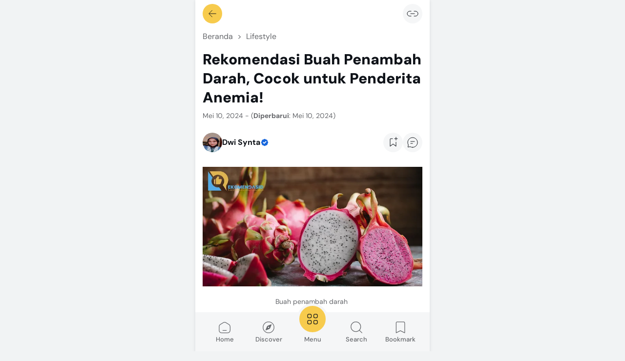

--- FILE ---
content_type: text/html; charset=UTF-8
request_url: https://www.rekomendasid.com/2024/05/rekomendasi-buah-penambah-darah-cocok-untuk-penderita-anemia.html
body_size: 138589
content:
<!DOCTYPE html>
<html dir='ltr' lang='id' xmlns='http://www.w3.org/1999/xhtml' xmlns:b='http://www.google.com/2005/gml/b' xmlns:data='http://www.google.com/2005/gml/data' xmlns:expr='http://www.google.com/2005/gml/expr'>
<head>
<script async='async' crossorigin='anonymous' src='https://pagead2.googlesyndication.com/pagead/js/adsbygoogle.js?client=ca-pub-8918689568840977'></script>
<meta content='ca-pub-8918689568840977' name='google-adsense-account'/>
<meta content='425127304f3a66d5f2d5f9412b5d079c' name='p:domain_verify'/>
<!-- Google tag (gtag.js) -->
<script async='async' src='https://www.googletagmanager.com/gtag/js?id=G-FWXDX4STJD'></script>
<script>
  window.dataLayer = window.dataLayer || [];
  function gtag(){dataLayer.push(arguments);}
  gtag('js', new Date());

  gtag('config', 'G-FWXDX4STJD');
</script>
<meta content='5294147b739b97c81d9e34e58f549e02' name='site-verification'/>
<meta content='width=device-width, initial-scale=1' name='viewport'/>
<meta content='text/html; charset=UTF-8' http-equiv='Content-Type'/>
<meta content='yes' name='mobile-web-app-capable'/>
<meta content='#ffffff' name='theme-color'/>
<meta content='#ffffff' name='msapplication-navbutton-color'/>
<meta content='#ffffff' name='apple-mobile-web-app-status-bar-style'/>
<meta content='blogger' name='generator'/>
<link href='https://www.rekomendasid.com/favicon.ico' rel='icon' type='image/x-icon'/>
<link href='https://www.rekomendasid.com/2024/05/rekomendasi-buah-penambah-darah-cocok-untuk-penderita-anemia.html' rel='canonical'/>
<link rel="alternate" type="application/atom+xml" title="Rekomendasi - Barang, Teknologi, Wisata, Kuliner dan Lifestyle Terbaik No.1 Hari Ini - Atom" href="https://www.rekomendasid.com/feeds/posts/default" />
<link rel="alternate" type="application/rss+xml" title="Rekomendasi - Barang, Teknologi, Wisata, Kuliner dan Lifestyle Terbaik No.1 Hari Ini - RSS" href="https://www.rekomendasid.com/feeds/posts/default?alt=rss" />
<link rel="service.post" type="application/atom+xml" title="Rekomendasi - Barang, Teknologi, Wisata, Kuliner dan Lifestyle Terbaik No.1 Hari Ini - Atom" href="https://www.blogger.com/feeds/7661141066961628228/posts/default" />

<link rel="alternate" type="application/atom+xml" title="Rekomendasi - Barang, Teknologi, Wisata, Kuliner dan Lifestyle Terbaik No.1 Hari Ini - Atom" href="https://www.rekomendasid.com/feeds/3220145172741475227/comments/default" />
<meta content='Buah penambah darah memiliki jenis yang cukup beragam. Bahkan kandungan vitamin yang terdapat didalam buah cukup bervariasi. ' name='description'/>
<meta content='https://www.rekomendasid.com/2024/05/rekomendasi-buah-penambah-darah-cocok-untuk-penderita-anemia.html' property='og:url'/>
<meta content='Rekomendasi Buah Penambah Darah, Cocok untuk Penderita Anemia!' property='og:title'/>
<meta content='Buah penambah darah memiliki jenis yang cukup beragam. Bahkan kandungan vitamin yang terdapat didalam buah cukup bervariasi. ' property='og:description'/>
<meta content='https://blogger.googleusercontent.com/img/b/R29vZ2xl/AVvXsEhyBTI33-iZ-JfQmFmABeWohhXkSEKEu0SfM8Sar_8zTxObuMEyntvLNIoqGsCOxbk1LhdDzs9QKaqv90gEaZdXignwCgRGriRi-rukMlAezktkypZ42rSzXJKjXoFDxsAnq7v5t6d7RHEFDU4V0FqctISrm9SSywsl28-AW92QSqX63GswUjUizWWB2QAk/w1200-h630-p-k-no-nu/1buah-penambah-darah-rekomendasi.webp' property='og:image'/>
<title>Rekomendasi Buah Penambah Darah, Cocok untuk Penderita Anemia! - Rekomendasi - Barang, Teknologi, Wisata, Kuliner dan Lifestyle Terbaik No.1 Hari Ini</title>
<meta content='summary_large_image' name='twitter:card'/>
<meta content='Rekomendasi Buah Penambah Darah, Cocok untuk Penderita Anemia!' property='twitter:title'/>
<meta content='https://www.rekomendasid.com/2024/05/rekomendasi-buah-penambah-darah-cocok-untuk-penderita-anemia.html' property='twitter:url'/>
<meta content='Buah penambah darah memiliki jenis yang cukup beragam. Bahkan kandungan vitamin yang terdapat didalam buah cukup bervariasi. ' property='twitter:description'/>
<meta content='https://blogger.googleusercontent.com/img/b/R29vZ2xl/AVvXsEhyBTI33-iZ-JfQmFmABeWohhXkSEKEu0SfM8Sar_8zTxObuMEyntvLNIoqGsCOxbk1LhdDzs9QKaqv90gEaZdXignwCgRGriRi-rukMlAezktkypZ42rSzXJKjXoFDxsAnq7v5t6d7RHEFDU4V0FqctISrm9SSywsl28-AW92QSqX63GswUjUizWWB2QAk/w1200-h630-p-k-no-nu/1buah-penambah-darah-rekomendasi.webp' property='twitter:image'/>
<meta content='Rekomendasi Buah Penambah Darah, Cocok untuk Penderita Anemia!' name='keywords'/>
<link crossorigin='' href='https://www.blogger.com/' rel='preconnect'/>
<link crossorigin='' href='https://fonts.googleapis.com/' rel='preconnect'/>
<link crossorigin='' href='https://fonts.gstatic.com' rel='preconnect'/>
<link crossorigin='' href='https://blogger.googleusercontent.com/' rel='preconnect'/>
<link href='https://www.blogger.com/' rel='dns-prefetch'/>
<link href='https://fonts.googleapis.com/' rel='dns-prefetch'/>
<link href='https://fonts.gstatic.com' rel='dns-prefetch'/>
<link href='https://blogger.googleusercontent.com/' rel='dns-prefetch'/>
<link href='https://1.bp.blogspot.com/' rel='dns-prefetch'/>
<link href='https://2.bp.blogspot.com/' rel='dns-prefetch'/>
<link href='https://3.bp.blogspot.com/' rel='dns-prefetch'/>
<link href='https://4.bp.blogspot.com/' rel='dns-prefetch'/>
<script>
//<![CDATA[
/*! jQuery v3.6.4 | (c) OpenJS Foundation and other contributors | jquery.org/license */
!function(e,t){"use strict";"object"==typeof module&&"object"==typeof module.exports?module.exports=e.document?t(e,!0):function(e){if(!e.document)throw new Error("jQuery requires a window with a document");return t(e)}:t(e)}("undefined"!=typeof window?window:this,function(C,e){"use strict";var t=[],r=Object.getPrototypeOf,s=t.slice,g=t.flat?function(e){return t.flat.call(e)}:function(e){return t.concat.apply([],e)},u=t.push,i=t.indexOf,n={},o=n.toString,y=n.hasOwnProperty,a=y.toString,l=a.call(Object),v={},m=function(e){return"function"==typeof e&&"number"!=typeof e.nodeType&&"function"!=typeof e.item},x=function(e){return null!=e&&e===e.window},E=C.document,c={type:!0,src:!0,nonce:!0,noModule:!0};function b(e,t,n){var r,i,o=(n=n||E).createElement("script");if(o.text=e,t)for(r in c)(i=t[r]||t.getAttribute&&t.getAttribute(r))&&o.setAttribute(r,i);n.head.appendChild(o).parentNode.removeChild(o)}function w(e){return null==e?e+"":"object"==typeof e||"function"==typeof e?n[o.call(e)]||"object":typeof e}var f="3.6.4",S=function(e,t){return new S.fn.init(e,t)};function p(e){var t=!!e&&"length"in e&&e.length,n=w(e);return!m(e)&&!x(e)&&("array"===n||0===t||"number"==typeof t&&0<t&&t-1 in e)}S.fn=S.prototype={jquery:f,constructor:S,length:0,toArray:function(){return s.call(this)},get:function(e){return null==e?s.call(this):e<0?this[e+this.length]:this[e]},pushStack:function(e){var t=S.merge(this.constructor(),e);return t.prevObject=this,t},each:function(e){return S.each(this,e)},map:function(n){return this.pushStack(S.map(this,function(e,t){return n.call(e,t,e)}))},slice:function(){return this.pushStack(s.apply(this,arguments))},first:function(){return this.eq(0)},last:function(){return this.eq(-1)},even:function(){return this.pushStack(S.grep(this,function(e,t){return(t+1)%2}))},odd:function(){return this.pushStack(S.grep(this,function(e,t){return t%2}))},eq:function(e){var t=this.length,n=+e+(e<0?t:0);return this.pushStack(0<=n&&n<t?[this[n]]:[])},end:function(){return this.prevObject||this.constructor()},push:u,sort:t.sort,splice:t.splice},S.extend=S.fn.extend=function(){var e,t,n,r,i,o,a=arguments[0]||{},s=1,u=arguments.length,l=!1;for("boolean"==typeof a&&(l=a,a=arguments[s]||{},s++),"object"==typeof a||m(a)||(a={}),s===u&&(a=this,s--);s<u;s++)if(null!=(e=arguments[s]))for(t in e)r=e[t],"__proto__"!==t&&a!==r&&(l&&r&&(S.isPlainObject(r)||(i=Array.isArray(r)))?(n=a[t],o=i&&!Array.isArray(n)?[]:i||S.isPlainObject(n)?n:{},i=!1,a[t]=S.extend(l,o,r)):void 0!==r&&(a[t]=r));return a},S.extend({expando:"jQuery"+(f+Math.random()).replace(/\D/g,""),isReady:!0,error:function(e){throw new Error(e)},noop:function(){},isPlainObject:function(e){var t,n;return!(!e||"[object Object]"!==o.call(e))&&(!(t=r(e))||"function"==typeof(n=y.call(t,"constructor")&&t.constructor)&&a.call(n)===l)},isEmptyObject:function(e){var t;for(t in e)return!1;return!0},globalEval:function(e,t,n){b(e,{nonce:t&&t.nonce},n)},each:function(e,t){var n,r=0;if(p(e)){for(n=e.length;r<n;r++)if(!1===t.call(e[r],r,e[r]))break}else for(r in e)if(!1===t.call(e[r],r,e[r]))break;return e},makeArray:function(e,t){var n=t||[];return null!=e&&(p(Object(e))?S.merge(n,"string"==typeof e?[e]:e):u.call(n,e)),n},inArray:function(e,t,n){return null==t?-1:i.call(t,e,n)},merge:function(e,t){for(var n=+t.length,r=0,i=e.length;r<n;r++)e[i++]=t[r];return e.length=i,e},grep:function(e,t,n){for(var r=[],i=0,o=e.length,a=!n;i<o;i++)!t(e[i],i)!==a&&r.push(e[i]);return r},map:function(e,t,n){var r,i,o=0,a=[];if(p(e))for(r=e.length;o<r;o++)null!=(i=t(e[o],o,n))&&a.push(i);else for(o in e)null!=(i=t(e[o],o,n))&&a.push(i);return g(a)},guid:1,support:v}),"function"==typeof Symbol&&(S.fn[Symbol.iterator]=t[Symbol.iterator]),S.each("Boolean Number String Function Array Date RegExp Object Error Symbol".split(" "),function(e,t){n["[object "+t+"]"]=t.toLowerCase()});var d=function(n){var e,d,b,o,i,h,f,g,w,u,l,T,C,a,E,y,s,c,v,S="sizzle"+1*new Date,p=n.document,k=0,r=0,m=ue(),x=ue(),A=ue(),N=ue(),j=function(e,t){return e===t&&(l=!0),0},D={}.hasOwnProperty,t=[],q=t.pop,L=t.push,H=t.push,O=t.slice,P=function(e,t){for(var n=0,r=e.length;n<r;n++)if(e[n]===t)return n;return-1},R="checked|selected|async|autofocus|autoplay|controls|defer|disabled|hidden|ismap|loop|multiple|open|readonly|required|scoped",M="[\\x20\\t\\r\\n\\f]",I="(?:\\\\[\\da-fA-F]{1,6}"+M+"?|\\\\[^\\r\\n\\f]|[\\w-]|[^\0-\\x7f])+",W="\\["+M+"*("+I+")(?:"+M+"*([*^$|!~]?=)"+M+"*(?:'((?:\\\\.|[^\\\\'])*)'|\"((?:\\\\.|[^\\\\\"])*)\"|("+I+"))|)"+M+"*\\]",F=":("+I+")(?:\\((('((?:\\\\.|[^\\\\'])*)'|\"((?:\\\\.|[^\\\\\"])*)\")|((?:\\\\.|[^\\\\()[\\]]|"+W+")*)|.*)\\)|)",$=new RegExp(M+"+","g"),B=new RegExp("^"+M+"+|((?:^|[^\\\\])(?:\\\\.)*)"+M+"+$","g"),_=new RegExp("^"+M+"*,"+M+"*"),z=new RegExp("^"+M+"*([>+~]|"+M+")"+M+"*"),U=new RegExp(M+"|>"),X=new RegExp(F),V=new RegExp("^"+I+"$"),G={ID:new RegExp("^#("+I+")"),CLASS:new RegExp("^\\.("+I+")"),TAG:new RegExp("^("+I+"|[*])"),ATTR:new RegExp("^"+W),PSEUDO:new RegExp("^"+F),CHILD:new RegExp("^:(only|first|last|nth|nth-last)-(child|of-type)(?:\\("+M+"*(even|odd|(([+-]|)(\\d*)n|)"+M+"*(?:([+-]|)"+M+"*(\\d+)|))"+M+"*\\)|)","i"),bool:new RegExp("^(?:"+R+")$","i"),needsContext:new RegExp("^"+M+"*[>+~]|:(even|odd|eq|gt|lt|nth|first|last)(?:\\("+M+"*((?:-\\d)?\\d*)"+M+"*\\)|)(?=[^-]|$)","i")},Y=/HTML$/i,Q=/^(?:input|select|textarea|button)$/i,J=/^h\d$/i,K=/^[^{]+\{\s*\[native \w/,Z=/^(?:#([\w-]+)|(\w+)|\.([\w-]+))$/,ee=/[+~]/,te=new RegExp("\\\\[\\da-fA-F]{1,6}"+M+"?|\\\\([^\\r\\n\\f])","g"),ne=function(e,t){var n="0x"+e.slice(1)-65536;return t||(n<0?String.fromCharCode(n+65536):String.fromCharCode(n>>10|55296,1023&n|56320))},re=/([\0-\x1f\x7f]|^-?\d)|^-$|[^\0-\x1f\x7f-\uFFFF\w-]/g,ie=function(e,t){return t?"\0"===e?"\ufffd":e.slice(0,-1)+"\\"+e.charCodeAt(e.length-1).toString(16)+" ":"\\"+e},oe=function(){T()},ae=be(function(e){return!0===e.disabled&&"fieldset"===e.nodeName.toLowerCase()},{dir:"parentNode",next:"legend"});try{H.apply(t=O.call(p.childNodes),p.childNodes),t[p.childNodes.length].nodeType}catch(e){H={apply:t.length?function(e,t){L.apply(e,O.call(t))}:function(e,t){var n=e.length,r=0;while(e[n++]=t[r++]);e.length=n-1}}}function se(t,e,n,r){var i,o,a,s,u,l,c,f=e&&e.ownerDocument,p=e?e.nodeType:9;if(n=n||[],"string"!=typeof t||!t||1!==p&&9!==p&&11!==p)return n;if(!r&&(T(e),e=e||C,E)){if(11!==p&&(u=Z.exec(t)))if(i=u[1]){if(9===p){if(!(a=e.getElementById(i)))return n;if(a.id===i)return n.push(a),n}else if(f&&(a=f.getElementById(i))&&v(e,a)&&a.id===i)return n.push(a),n}else{if(u[2])return H.apply(n,e.getElementsByTagName(t)),n;if((i=u[3])&&d.getElementsByClassName&&e.getElementsByClassName)return H.apply(n,e.getElementsByClassName(i)),n}if(d.qsa&&!N[t+" "]&&(!y||!y.test(t))&&(1!==p||"object"!==e.nodeName.toLowerCase())){if(c=t,f=e,1===p&&(U.test(t)||z.test(t))){(f=ee.test(t)&&ve(e.parentNode)||e)===e&&d.scope||((s=e.getAttribute("id"))?s=s.replace(re,ie):e.setAttribute("id",s=S)),o=(l=h(t)).length;while(o--)l[o]=(s?"#"+s:":scope")+" "+xe(l[o]);c=l.join(",")}try{return H.apply(n,f.querySelectorAll(c)),n}catch(e){N(t,!0)}finally{s===S&&e.removeAttribute("id")}}}return g(t.replace(B,"$1"),e,n,r)}function ue(){var r=[];return function e(t,n){return r.push(t+" ")>b.cacheLength&&delete e[r.shift()],e[t+" "]=n}}function le(e){return e[S]=!0,e}function ce(e){var t=C.createElement("fieldset");try{return!!e(t)}catch(e){return!1}finally{t.parentNode&&t.parentNode.removeChild(t),t=null}}function fe(e,t){var n=e.split("|"),r=n.length;while(r--)b.attrHandle[n[r]]=t}function pe(e,t){var n=t&&e,r=n&&1===e.nodeType&&1===t.nodeType&&e.sourceIndex-t.sourceIndex;if(r)return r;if(n)while(n=n.nextSibling)if(n===t)return-1;return e?1:-1}function de(t){return function(e){return"input"===e.nodeName.toLowerCase()&&e.type===t}}function he(n){return function(e){var t=e.nodeName.toLowerCase();return("input"===t||"button"===t)&&e.type===n}}function ge(t){return function(e){return"form"in e?e.parentNode&&!1===e.disabled?"label"in e?"label"in e.parentNode?e.parentNode.disabled===t:e.disabled===t:e.isDisabled===t||e.isDisabled!==!t&&ae(e)===t:e.disabled===t:"label"in e&&e.disabled===t}}function ye(a){return le(function(o){return o=+o,le(function(e,t){var n,r=a([],e.length,o),i=r.length;while(i--)e[n=r[i]]&&(e[n]=!(t[n]=e[n]))})})}function ve(e){return e&&"undefined"!=typeof e.getElementsByTagName&&e}for(e in d=se.support={},i=se.isXML=function(e){var t=e&&e.namespaceURI,n=e&&(e.ownerDocument||e).documentElement;return!Y.test(t||n&&n.nodeName||"HTML")},T=se.setDocument=function(e){var t,n,r=e?e.ownerDocument||e:p;return r!=C&&9===r.nodeType&&r.documentElement&&(a=(C=r).documentElement,E=!i(C),p!=C&&(n=C.defaultView)&&n.top!==n&&(n.addEventListener?n.addEventListener("unload",oe,!1):n.attachEvent&&n.attachEvent("onunload",oe)),d.scope=ce(function(e){return a.appendChild(e).appendChild(C.createElement("div")),"undefined"!=typeof e.querySelectorAll&&!e.querySelectorAll(":scope fieldset div").length}),d.cssHas=ce(function(){try{return C.querySelector(":has(*,:jqfake)"),!1}catch(e){return!0}}),d.attributes=ce(function(e){return e.className="i",!e.getAttribute("className")}),d.getElementsByTagName=ce(function(e){return e.appendChild(C.createComment("")),!e.getElementsByTagName("*").length}),d.getElementsByClassName=K.test(C.getElementsByClassName),d.getById=ce(function(e){return a.appendChild(e).id=S,!C.getElementsByName||!C.getElementsByName(S).length}),d.getById?(b.filter.ID=function(e){var t=e.replace(te,ne);return function(e){return e.getAttribute("id")===t}},b.find.ID=function(e,t){if("undefined"!=typeof t.getElementById&&E){var n=t.getElementById(e);return n?[n]:[]}}):(b.filter.ID=function(e){var n=e.replace(te,ne);return function(e){var t="undefined"!=typeof e.getAttributeNode&&e.getAttributeNode("id");return t&&t.value===n}},b.find.ID=function(e,t){if("undefined"!=typeof t.getElementById&&E){var n,r,i,o=t.getElementById(e);if(o){if((n=o.getAttributeNode("id"))&&n.value===e)return[o];i=t.getElementsByName(e),r=0;while(o=i[r++])if((n=o.getAttributeNode("id"))&&n.value===e)return[o]}return[]}}),b.find.TAG=d.getElementsByTagName?function(e,t){return"undefined"!=typeof t.getElementsByTagName?t.getElementsByTagName(e):d.qsa?t.querySelectorAll(e):void 0}:function(e,t){var n,r=[],i=0,o=t.getElementsByTagName(e);if("*"===e){while(n=o[i++])1===n.nodeType&&r.push(n);return r}return o},b.find.CLASS=d.getElementsByClassName&&function(e,t){if("undefined"!=typeof t.getElementsByClassName&&E)return t.getElementsByClassName(e)},s=[],y=[],(d.qsa=K.test(C.querySelectorAll))&&(ce(function(e){var t;a.appendChild(e).innerHTML="<a id='"+S+"'></a><select id='"+S+"-\r\\' msallowcapture=''><option selected=''></option></select>",e.querySelectorAll("[msallowcapture^='']").length&&y.push("[*^$]="+M+"*(?:''|\"\")"),e.querySelectorAll("[selected]").length||y.push("\\["+M+"*(?:value|"+R+")"),e.querySelectorAll("[id~="+S+"-]").length||y.push("~="),(t=C.createElement("input")).setAttribute("name",""),e.appendChild(t),e.querySelectorAll("[name='']").length||y.push("\\["+M+"*name"+M+"*="+M+"*(?:''|\"\")"),e.querySelectorAll(":checked").length||y.push(":checked"),e.querySelectorAll("a#"+S+"+*").length||y.push(".#.+[+~]"),e.querySelectorAll("\\\f"),y.push("[\\r\\n\\f]")}),ce(function(e){e.innerHTML="<a href='' disabled='disabled'></a><select disabled='disabled'><option/></select>";var t=C.createElement("input");t.setAttribute("type","hidden"),e.appendChild(t).setAttribute("name","D"),e.querySelectorAll("[name=d]").length&&y.push("name"+M+"*[*^$|!~]?="),2!==e.querySelectorAll(":enabled").length&&y.push(":enabled",":disabled"),a.appendChild(e).disabled=!0,2!==e.querySelectorAll(":disabled").length&&y.push(":enabled",":disabled"),e.querySelectorAll("*,:x"),y.push(",.*:")})),(d.matchesSelector=K.test(c=a.matches||a.webkitMatchesSelector||a.mozMatchesSelector||a.oMatchesSelector||a.msMatchesSelector))&&ce(function(e){d.disconnectedMatch=c.call(e,"*"),c.call(e,"[s!='']:x"),s.push("!=",F)}),d.cssHas||y.push(":has"),y=y.length&&new RegExp(y.join("|")),s=s.length&&new RegExp(s.join("|")),t=K.test(a.compareDocumentPosition),v=t||K.test(a.contains)?function(e,t){var n=9===e.nodeType&&e.documentElement||e,r=t&&t.parentNode;return e===r||!(!r||1!==r.nodeType||!(n.contains?n.contains(r):e.compareDocumentPosition&&16&e.compareDocumentPosition(r)))}:function(e,t){if(t)while(t=t.parentNode)if(t===e)return!0;return!1},j=t?function(e,t){if(e===t)return l=!0,0;var n=!e.compareDocumentPosition-!t.compareDocumentPosition;return n||(1&(n=(e.ownerDocument||e)==(t.ownerDocument||t)?e.compareDocumentPosition(t):1)||!d.sortDetached&&t.compareDocumentPosition(e)===n?e==C||e.ownerDocument==p&&v(p,e)?-1:t==C||t.ownerDocument==p&&v(p,t)?1:u?P(u,e)-P(u,t):0:4&n?-1:1)}:function(e,t){if(e===t)return l=!0,0;var n,r=0,i=e.parentNode,o=t.parentNode,a=[e],s=[t];if(!i||!o)return e==C?-1:t==C?1:i?-1:o?1:u?P(u,e)-P(u,t):0;if(i===o)return pe(e,t);n=e;while(n=n.parentNode)a.unshift(n);n=t;while(n=n.parentNode)s.unshift(n);while(a[r]===s[r])r++;return r?pe(a[r],s[r]):a[r]==p?-1:s[r]==p?1:0}),C},se.matches=function(e,t){return se(e,null,null,t)},se.matchesSelector=function(e,t){if(T(e),d.matchesSelector&&E&&!N[t+" "]&&(!s||!s.test(t))&&(!y||!y.test(t)))try{var n=c.call(e,t);if(n||d.disconnectedMatch||e.document&&11!==e.document.nodeType)return n}catch(e){N(t,!0)}return 0<se(t,C,null,[e]).length},se.contains=function(e,t){return(e.ownerDocument||e)!=C&&T(e),v(e,t)},se.attr=function(e,t){(e.ownerDocument||e)!=C&&T(e);var n=b.attrHandle[t.toLowerCase()],r=n&&D.call(b.attrHandle,t.toLowerCase())?n(e,t,!E):void 0;return void 0!==r?r:d.attributes||!E?e.getAttribute(t):(r=e.getAttributeNode(t))&&r.specified?r.value:null},se.escape=function(e){return(e+"").replace(re,ie)},se.error=function(e){throw new Error("Syntax error, unrecognized expression: "+e)},se.uniqueSort=function(e){var t,n=[],r=0,i=0;if(l=!d.detectDuplicates,u=!d.sortStable&&e.slice(0),e.sort(j),l){while(t=e[i++])t===e[i]&&(r=n.push(i));while(r--)e.splice(n[r],1)}return u=null,e},o=se.getText=function(e){var t,n="",r=0,i=e.nodeType;if(i){if(1===i||9===i||11===i){if("string"==typeof e.textContent)return e.textContent;for(e=e.firstChild;e;e=e.nextSibling)n+=o(e)}else if(3===i||4===i)return e.nodeValue}else while(t=e[r++])n+=o(t);return n},(b=se.selectors={cacheLength:50,createPseudo:le,match:G,attrHandle:{},find:{},relative:{">":{dir:"parentNode",first:!0}," ":{dir:"parentNode"},"+":{dir:"previousSibling",first:!0},"~":{dir:"previousSibling"}},preFilter:{ATTR:function(e){return e[1]=e[1].replace(te,ne),e[3]=(e[3]||e[4]||e[5]||"").replace(te,ne),"~="===e[2]&&(e[3]=" "+e[3]+" "),e.slice(0,4)},CHILD:function(e){return e[1]=e[1].toLowerCase(),"nth"===e[1].slice(0,3)?(e[3]||se.error(e[0]),e[4]=+(e[4]?e[5]+(e[6]||1):2*("even"===e[3]||"odd"===e[3])),e[5]=+(e[7]+e[8]||"odd"===e[3])):e[3]&&se.error(e[0]),e},PSEUDO:function(e){var t,n=!e[6]&&e[2];return G.CHILD.test(e[0])?null:(e[3]?e[2]=e[4]||e[5]||"":n&&X.test(n)&&(t=h(n,!0))&&(t=n.indexOf(")",n.length-t)-n.length)&&(e[0]=e[0].slice(0,t),e[2]=n.slice(0,t)),e.slice(0,3))}},filter:{TAG:function(e){var t=e.replace(te,ne).toLowerCase();return"*"===e?function(){return!0}:function(e){return e.nodeName&&e.nodeName.toLowerCase()===t}},CLASS:function(e){var t=m[e+" "];return t||(t=new RegExp("(^|"+M+")"+e+"("+M+"|$)"))&&m(e,function(e){return t.test("string"==typeof e.className&&e.className||"undefined"!=typeof e.getAttribute&&e.getAttribute("class")||"")})},ATTR:function(n,r,i){return function(e){var t=se.attr(e,n);return null==t?"!="===r:!r||(t+="","="===r?t===i:"!="===r?t!==i:"^="===r?i&&0===t.indexOf(i):"*="===r?i&&-1<t.indexOf(i):"$="===r?i&&t.slice(-i.length)===i:"~="===r?-1<(" "+t.replace($," ")+" ").indexOf(i):"|="===r&&(t===i||t.slice(0,i.length+1)===i+"-"))}},CHILD:function(h,e,t,g,y){var v="nth"!==h.slice(0,3),m="last"!==h.slice(-4),x="of-type"===e;return 1===g&&0===y?function(e){return!!e.parentNode}:function(e,t,n){var r,i,o,a,s,u,l=v!==m?"nextSibling":"previousSibling",c=e.parentNode,f=x&&e.nodeName.toLowerCase(),p=!n&&!x,d=!1;if(c){if(v){while(l){a=e;while(a=a[l])if(x?a.nodeName.toLowerCase()===f:1===a.nodeType)return!1;u=l="only"===h&&!u&&"nextSibling"}return!0}if(u=[m?c.firstChild:c.lastChild],m&&p){d=(s=(r=(i=(o=(a=c)[S]||(a[S]={}))[a.uniqueID]||(o[a.uniqueID]={}))[h]||[])[0]===k&&r[1])&&r[2],a=s&&c.childNodes[s];while(a=++s&&a&&a[l]||(d=s=0)||u.pop())if(1===a.nodeType&&++d&&a===e){i[h]=[k,s,d];break}}else if(p&&(d=s=(r=(i=(o=(a=e)[S]||(a[S]={}))[a.uniqueID]||(o[a.uniqueID]={}))[h]||[])[0]===k&&r[1]),!1===d)while(a=++s&&a&&a[l]||(d=s=0)||u.pop())if((x?a.nodeName.toLowerCase()===f:1===a.nodeType)&&++d&&(p&&((i=(o=a[S]||(a[S]={}))[a.uniqueID]||(o[a.uniqueID]={}))[h]=[k,d]),a===e))break;return(d-=y)===g||d%g==0&&0<=d/g}}},PSEUDO:function(e,o){var t,a=b.pseudos[e]||b.setFilters[e.toLowerCase()]||se.error("unsupported pseudo: "+e);return a[S]?a(o):1<a.length?(t=[e,e,"",o],b.setFilters.hasOwnProperty(e.toLowerCase())?le(function(e,t){var n,r=a(e,o),i=r.length;while(i--)e[n=P(e,r[i])]=!(t[n]=r[i])}):function(e){return a(e,0,t)}):a}},pseudos:{not:le(function(e){var r=[],i=[],s=f(e.replace(B,"$1"));return s[S]?le(function(e,t,n,r){var i,o=s(e,null,r,[]),a=e.length;while(a--)(i=o[a])&&(e[a]=!(t[a]=i))}):function(e,t,n){return r[0]=e,s(r,null,n,i),r[0]=null,!i.pop()}}),has:le(function(t){return function(e){return 0<se(t,e).length}}),contains:le(function(t){return t=t.replace(te,ne),function(e){return-1<(e.textContent||o(e)).indexOf(t)}}),lang:le(function(n){return V.test(n||"")||se.error("unsupported lang: "+n),n=n.replace(te,ne).toLowerCase(),function(e){var t;do{if(t=E?e.lang:e.getAttribute("xml:lang")||e.getAttribute("lang"))return(t=t.toLowerCase())===n||0===t.indexOf(n+"-")}while((e=e.parentNode)&&1===e.nodeType);return!1}}),target:function(e){var t=n.location&&n.location.hash;return t&&t.slice(1)===e.id},root:function(e){return e===a},focus:function(e){return e===C.activeElement&&(!C.hasFocus||C.hasFocus())&&!!(e.type||e.href||~e.tabIndex)},enabled:ge(!1),disabled:ge(!0),checked:function(e){var t=e.nodeName.toLowerCase();return"input"===t&&!!e.checked||"option"===t&&!!e.selected},selected:function(e){return e.parentNode&&e.parentNode.selectedIndex,!0===e.selected},empty:function(e){for(e=e.firstChild;e;e=e.nextSibling)if(e.nodeType<6)return!1;return!0},parent:function(e){return!b.pseudos.empty(e)},header:function(e){return J.test(e.nodeName)},input:function(e){return Q.test(e.nodeName)},button:function(e){var t=e.nodeName.toLowerCase();return"input"===t&&"button"===e.type||"button"===t},text:function(e){var t;return"input"===e.nodeName.toLowerCase()&&"text"===e.type&&(null==(t=e.getAttribute("type"))||"text"===t.toLowerCase())},first:ye(function(){return[0]}),last:ye(function(e,t){return[t-1]}),eq:ye(function(e,t,n){return[n<0?n+t:n]}),even:ye(function(e,t){for(var n=0;n<t;n+=2)e.push(n);return e}),odd:ye(function(e,t){for(var n=1;n<t;n+=2)e.push(n);return e}),lt:ye(function(e,t,n){for(var r=n<0?n+t:t<n?t:n;0<=--r;)e.push(r);return e}),gt:ye(function(e,t,n){for(var r=n<0?n+t:n;++r<t;)e.push(r);return e})}}).pseudos.nth=b.pseudos.eq,{radio:!0,checkbox:!0,file:!0,password:!0,image:!0})b.pseudos[e]=de(e);for(e in{submit:!0,reset:!0})b.pseudos[e]=he(e);function me(){}function xe(e){for(var t=0,n=e.length,r="";t<n;t++)r+=e[t].value;return r}function be(s,e,t){var u=e.dir,l=e.next,c=l||u,f=t&&"parentNode"===c,p=r++;return e.first?function(e,t,n){while(e=e[u])if(1===e.nodeType||f)return s(e,t,n);return!1}:function(e,t,n){var r,i,o,a=[k,p];if(n){while(e=e[u])if((1===e.nodeType||f)&&s(e,t,n))return!0}else while(e=e[u])if(1===e.nodeType||f)if(i=(o=e[S]||(e[S]={}))[e.uniqueID]||(o[e.uniqueID]={}),l&&l===e.nodeName.toLowerCase())e=e[u]||e;else{if((r=i[c])&&r[0]===k&&r[1]===p)return a[2]=r[2];if((i[c]=a)[2]=s(e,t,n))return!0}return!1}}function we(i){return 1<i.length?function(e,t,n){var r=i.length;while(r--)if(!i[r](e,t,n))return!1;return!0}:i[0]}function Te(e,t,n,r,i){for(var o,a=[],s=0,u=e.length,l=null!=t;s<u;s++)(o=e[s])&&(n&&!n(o,r,i)||(a.push(o),l&&t.push(s)));return a}function Ce(d,h,g,y,v,e){return y&&!y[S]&&(y=Ce(y)),v&&!v[S]&&(v=Ce(v,e)),le(function(e,t,n,r){var i,o,a,s=[],u=[],l=t.length,c=e||function(e,t,n){for(var r=0,i=t.length;r<i;r++)se(e,t[r],n);return n}(h||"*",n.nodeType?[n]:n,[]),f=!d||!e&&h?c:Te(c,s,d,n,r),p=g?v||(e?d:l||y)?[]:t:f;if(g&&g(f,p,n,r),y){i=Te(p,u),y(i,[],n,r),o=i.length;while(o--)(a=i[o])&&(p[u[o]]=!(f[u[o]]=a))}if(e){if(v||d){if(v){i=[],o=p.length;while(o--)(a=p[o])&&i.push(f[o]=a);v(null,p=[],i,r)}o=p.length;while(o--)(a=p[o])&&-1<(i=v?P(e,a):s[o])&&(e[i]=!(t[i]=a))}}else p=Te(p===t?p.splice(l,p.length):p),v?v(null,t,p,r):H.apply(t,p)})}function Ee(e){for(var i,t,n,r=e.length,o=b.relative[e[0].type],a=o||b.relative[" "],s=o?1:0,u=be(function(e){return e===i},a,!0),l=be(function(e){return-1<P(i,e)},a,!0),c=[function(e,t,n){var r=!o&&(n||t!==w)||((i=t).nodeType?u(e,t,n):l(e,t,n));return i=null,r}];s<r;s++)if(t=b.relative[e[s].type])c=[be(we(c),t)];else{if((t=b.filter[e[s].type].apply(null,e[s].matches))[S]){for(n=++s;n<r;n++)if(b.relative[e[n].type])break;return Ce(1<s&&we(c),1<s&&xe(e.slice(0,s-1).concat({value:" "===e[s-2].type?"*":""})).replace(B,"$1"),t,s<n&&Ee(e.slice(s,n)),n<r&&Ee(e=e.slice(n)),n<r&&xe(e))}c.push(t)}return we(c)}return me.prototype=b.filters=b.pseudos,b.setFilters=new me,h=se.tokenize=function(e,t){var n,r,i,o,a,s,u,l=x[e+" "];if(l)return t?0:l.slice(0);a=e,s=[],u=b.preFilter;while(a){for(o in n&&!(r=_.exec(a))||(r&&(a=a.slice(r[0].length)||a),s.push(i=[])),n=!1,(r=z.exec(a))&&(n=r.shift(),i.push({value:n,type:r[0].replace(B," ")}),a=a.slice(n.length)),b.filter)!(r=G[o].exec(a))||u[o]&&!(r=u[o](r))||(n=r.shift(),i.push({value:n,type:o,matches:r}),a=a.slice(n.length));if(!n)break}return t?a.length:a?se.error(e):x(e,s).slice(0)},f=se.compile=function(e,t){var n,y,v,m,x,r,i=[],o=[],a=A[e+" "];if(!a){t||(t=h(e)),n=t.length;while(n--)(a=Ee(t[n]))[S]?i.push(a):o.push(a);(a=A(e,(y=o,m=0<(v=i).length,x=0<y.length,r=function(e,t,n,r,i){var o,a,s,u=0,l="0",c=e&&[],f=[],p=w,d=e||x&&b.find.TAG("*",i),h=k+=null==p?1:Math.random()||.1,g=d.length;for(i&&(w=t==C||t||i);l!==g&&null!=(o=d[l]);l++){if(x&&o){a=0,t||o.ownerDocument==C||(T(o),n=!E);while(s=y[a++])if(s(o,t||C,n)){r.push(o);break}i&&(k=h)}m&&((o=!s&&o)&&u--,e&&c.push(o))}if(u+=l,m&&l!==u){a=0;while(s=v[a++])s(c,f,t,n);if(e){if(0<u)while(l--)c[l]||f[l]||(f[l]=q.call(r));f=Te(f)}H.apply(r,f),i&&!e&&0<f.length&&1<u+v.length&&se.uniqueSort(r)}return i&&(k=h,w=p),c},m?le(r):r))).selector=e}return a},g=se.select=function(e,t,n,r){var i,o,a,s,u,l="function"==typeof e&&e,c=!r&&h(e=l.selector||e);if(n=n||[],1===c.length){if(2<(o=c[0]=c[0].slice(0)).length&&"ID"===(a=o[0]).type&&9===t.nodeType&&E&&b.relative[o[1].type]){if(!(t=(b.find.ID(a.matches[0].replace(te,ne),t)||[])[0]))return n;l&&(t=t.parentNode),e=e.slice(o.shift().value.length)}i=G.needsContext.test(e)?0:o.length;while(i--){if(a=o[i],b.relative[s=a.type])break;if((u=b.find[s])&&(r=u(a.matches[0].replace(te,ne),ee.test(o[0].type)&&ve(t.parentNode)||t))){if(o.splice(i,1),!(e=r.length&&xe(o)))return H.apply(n,r),n;break}}}return(l||f(e,c))(r,t,!E,n,!t||ee.test(e)&&ve(t.parentNode)||t),n},d.sortStable=S.split("").sort(j).join("")===S,d.detectDuplicates=!!l,T(),d.sortDetached=ce(function(e){return 1&e.compareDocumentPosition(C.createElement("fieldset"))}),ce(function(e){return e.innerHTML="<a href='#'></a>","#"===e.firstChild.getAttribute("href")})||fe("type|href|height|width",function(e,t,n){if(!n)return e.getAttribute(t,"type"===t.toLowerCase()?1:2)}),d.attributes&&ce(function(e){return e.innerHTML="<input/>",e.firstChild.setAttribute("value",""),""===e.firstChild.getAttribute("value")})||fe("value",function(e,t,n){if(!n&&"input"===e.nodeName.toLowerCase())return e.defaultValue}),ce(function(e){return null==e.getAttribute("disabled")})||fe(R,function(e,t,n){var r;if(!n)return!0===e[t]?t.toLowerCase():(r=e.getAttributeNode(t))&&r.specified?r.value:null}),se}(C);S.find=d,S.expr=d.selectors,S.expr[":"]=S.expr.pseudos,S.uniqueSort=S.unique=d.uniqueSort,S.text=d.getText,S.isXMLDoc=d.isXML,S.contains=d.contains,S.escapeSelector=d.escape;var h=function(e,t,n){var r=[],i=void 0!==n;while((e=e[t])&&9!==e.nodeType)if(1===e.nodeType){if(i&&S(e).is(n))break;r.push(e)}return r},T=function(e,t){for(var n=[];e;e=e.nextSibling)1===e.nodeType&&e!==t&&n.push(e);return n},k=S.expr.match.needsContext;function A(e,t){return e.nodeName&&e.nodeName.toLowerCase()===t.toLowerCase()}var N=/^<([a-z][^\/\0>:\x20\t\r\n\f]*)[\x20\t\r\n\f]*\/?>(?:<\/\1>|)$/i;function j(e,n,r){return m(n)?S.grep(e,function(e,t){return!!n.call(e,t,e)!==r}):n.nodeType?S.grep(e,function(e){return e===n!==r}):"string"!=typeof n?S.grep(e,function(e){return-1<i.call(n,e)!==r}):S.filter(n,e,r)}S.filter=function(e,t,n){var r=t[0];return n&&(e=":not("+e+")"),1===t.length&&1===r.nodeType?S.find.matchesSelector(r,e)?[r]:[]:S.find.matches(e,S.grep(t,function(e){return 1===e.nodeType}))},S.fn.extend({find:function(e){var t,n,r=this.length,i=this;if("string"!=typeof e)return this.pushStack(S(e).filter(function(){for(t=0;t<r;t++)if(S.contains(i[t],this))return!0}));for(n=this.pushStack([]),t=0;t<r;t++)S.find(e,i[t],n);return 1<r?S.uniqueSort(n):n},filter:function(e){return this.pushStack(j(this,e||[],!1))},not:function(e){return this.pushStack(j(this,e||[],!0))},is:function(e){return!!j(this,"string"==typeof e&&k.test(e)?S(e):e||[],!1).length}});var D,q=/^(?:\s*(<[\w\W]+>)[^>]*|#([\w-]+))$/;(S.fn.init=function(e,t,n){var r,i;if(!e)return this;if(n=n||D,"string"==typeof e){if(!(r="<"===e[0]&&">"===e[e.length-1]&&3<=e.length?[null,e,null]:q.exec(e))||!r[1]&&t)return!t||t.jquery?(t||n).find(e):this.constructor(t).find(e);if(r[1]){if(t=t instanceof S?t[0]:t,S.merge(this,S.parseHTML(r[1],t&&t.nodeType?t.ownerDocument||t:E,!0)),N.test(r[1])&&S.isPlainObject(t))for(r in t)m(this[r])?this[r](t[r]):this.attr(r,t[r]);return this}return(i=E.getElementById(r[2]))&&(this[0]=i,this.length=1),this}return e.nodeType?(this[0]=e,this.length=1,this):m(e)?void 0!==n.ready?n.ready(e):e(S):S.makeArray(e,this)}).prototype=S.fn,D=S(E);var L=/^(?:parents|prev(?:Until|All))/,H={children:!0,contents:!0,next:!0,prev:!0};function O(e,t){while((e=e[t])&&1!==e.nodeType);return e}S.fn.extend({has:function(e){var t=S(e,this),n=t.length;return this.filter(function(){for(var e=0;e<n;e++)if(S.contains(this,t[e]))return!0})},closest:function(e,t){var n,r=0,i=this.length,o=[],a="string"!=typeof e&&S(e);if(!k.test(e))for(;r<i;r++)for(n=this[r];n&&n!==t;n=n.parentNode)if(n.nodeType<11&&(a?-1<a.index(n):1===n.nodeType&&S.find.matchesSelector(n,e))){o.push(n);break}return this.pushStack(1<o.length?S.uniqueSort(o):o)},index:function(e){return e?"string"==typeof e?i.call(S(e),this[0]):i.call(this,e.jquery?e[0]:e):this[0]&&this[0].parentNode?this.first().prevAll().length:-1},add:function(e,t){return this.pushStack(S.uniqueSort(S.merge(this.get(),S(e,t))))},addBack:function(e){return this.add(null==e?this.prevObject:this.prevObject.filter(e))}}),S.each({parent:function(e){var t=e.parentNode;return t&&11!==t.nodeType?t:null},parents:function(e){return h(e,"parentNode")},parentsUntil:function(e,t,n){return h(e,"parentNode",n)},next:function(e){return O(e,"nextSibling")},prev:function(e){return O(e,"previousSibling")},nextAll:function(e){return h(e,"nextSibling")},prevAll:function(e){return h(e,"previousSibling")},nextUntil:function(e,t,n){return h(e,"nextSibling",n)},prevUntil:function(e,t,n){return h(e,"previousSibling",n)},siblings:function(e){return T((e.parentNode||{}).firstChild,e)},children:function(e){return T(e.firstChild)},contents:function(e){return null!=e.contentDocument&&r(e.contentDocument)?e.contentDocument:(A(e,"template")&&(e=e.content||e),S.merge([],e.childNodes))}},function(r,i){S.fn[r]=function(e,t){var n=S.map(this,i,e);return"Until"!==r.slice(-5)&&(t=e),t&&"string"==typeof t&&(n=S.filter(t,n)),1<this.length&&(H[r]||S.uniqueSort(n),L.test(r)&&n.reverse()),this.pushStack(n)}});var P=/[^\x20\t\r\n\f]+/g;function R(e){return e}function M(e){throw e}function I(e,t,n,r){var i;try{e&&m(i=e.promise)?i.call(e).done(t).fail(n):e&&m(i=e.then)?i.call(e,t,n):t.apply(void 0,[e].slice(r))}catch(e){n.apply(void 0,[e])}}S.Callbacks=function(r){var e,n;r="string"==typeof r?(e=r,n={},S.each(e.match(P)||[],function(e,t){n[t]=!0}),n):S.extend({},r);var i,t,o,a,s=[],u=[],l=-1,c=function(){for(a=a||r.once,o=i=!0;u.length;l=-1){t=u.shift();while(++l<s.length)!1===s[l].apply(t[0],t[1])&&r.stopOnFalse&&(l=s.length,t=!1)}r.memory||(t=!1),i=!1,a&&(s=t?[]:"")},f={add:function(){return s&&(t&&!i&&(l=s.length-1,u.push(t)),function n(e){S.each(e,function(e,t){m(t)?r.unique&&f.has(t)||s.push(t):t&&t.length&&"string"!==w(t)&&n(t)})}(arguments),t&&!i&&c()),this},remove:function(){return S.each(arguments,function(e,t){var n;while(-1<(n=S.inArray(t,s,n)))s.splice(n,1),n<=l&&l--}),this},has:function(e){return e?-1<S.inArray(e,s):0<s.length},empty:function(){return s&&(s=[]),this},disable:function(){return a=u=[],s=t="",this},disabled:function(){return!s},lock:function(){return a=u=[],t||i||(s=t=""),this},locked:function(){return!!a},fireWith:function(e,t){return a||(t=[e,(t=t||[]).slice?t.slice():t],u.push(t),i||c()),this},fire:function(){return f.fireWith(this,arguments),this},fired:function(){return!!o}};return f},S.extend({Deferred:function(e){var o=[["notify","progress",S.Callbacks("memory"),S.Callbacks("memory"),2],["resolve","done",S.Callbacks("once memory"),S.Callbacks("once memory"),0,"resolved"],["reject","fail",S.Callbacks("once memory"),S.Callbacks("once memory"),1,"rejected"]],i="pending",a={state:function(){return i},always:function(){return s.done(arguments).fail(arguments),this},"catch":function(e){return a.then(null,e)},pipe:function(){var i=arguments;return S.Deferred(function(r){S.each(o,function(e,t){var n=m(i[t[4]])&&i[t[4]];s[t[1]](function(){var e=n&&n.apply(this,arguments);e&&m(e.promise)?e.promise().progress(r.notify).done(r.resolve).fail(r.reject):r[t[0]+"With"](this,n?[e]:arguments)})}),i=null}).promise()},then:function(t,n,r){var u=0;function l(i,o,a,s){return function(){var n=this,r=arguments,e=function(){var e,t;if(!(i<u)){if((e=a.apply(n,r))===o.promise())throw new TypeError("Thenable self-resolution");t=e&&("object"==typeof e||"function"==typeof e)&&e.then,m(t)?s?t.call(e,l(u,o,R,s),l(u,o,M,s)):(u++,t.call(e,l(u,o,R,s),l(u,o,M,s),l(u,o,R,o.notifyWith))):(a!==R&&(n=void 0,r=[e]),(s||o.resolveWith)(n,r))}},t=s?e:function(){try{e()}catch(e){S.Deferred.exceptionHook&&S.Deferred.exceptionHook(e,t.stackTrace),u<=i+1&&(a!==M&&(n=void 0,r=[e]),o.rejectWith(n,r))}};i?t():(S.Deferred.getStackHook&&(t.stackTrace=S.Deferred.getStackHook()),C.setTimeout(t))}}return S.Deferred(function(e){o[0][3].add(l(0,e,m(r)?r:R,e.notifyWith)),o[1][3].add(l(0,e,m(t)?t:R)),o[2][3].add(l(0,e,m(n)?n:M))}).promise()},promise:function(e){return null!=e?S.extend(e,a):a}},s={};return S.each(o,function(e,t){var n=t[2],r=t[5];a[t[1]]=n.add,r&&n.add(function(){i=r},o[3-e][2].disable,o[3-e][3].disable,o[0][2].lock,o[0][3].lock),n.add(t[3].fire),s[t[0]]=function(){return s[t[0]+"With"](this===s?void 0:this,arguments),this},s[t[0]+"With"]=n.fireWith}),a.promise(s),e&&e.call(s,s),s},when:function(e){var n=arguments.length,t=n,r=Array(t),i=s.call(arguments),o=S.Deferred(),a=function(t){return function(e){r[t]=this,i[t]=1<arguments.length?s.call(arguments):e,--n||o.resolveWith(r,i)}};if(n<=1&&(I(e,o.done(a(t)).resolve,o.reject,!n),"pending"===o.state()||m(i[t]&&i[t].then)))return o.then();while(t--)I(i[t],a(t),o.reject);return o.promise()}});var W=/^(Eval|Internal|Range|Reference|Syntax|Type|URI)Error$/;S.Deferred.exceptionHook=function(e,t){C.console&&C.console.warn&&e&&W.test(e.name)&&C.console.warn("jQuery.Deferred exception: "+e.message,e.stack,t)},S.readyException=function(e){C.setTimeout(function(){throw e})};var F=S.Deferred();function $(){E.removeEventListener("DOMContentLoaded",$),C.removeEventListener("load",$),S.ready()}S.fn.ready=function(e){return F.then(e)["catch"](function(e){S.readyException(e)}),this},S.extend({isReady:!1,readyWait:1,ready:function(e){(!0===e?--S.readyWait:S.isReady)||(S.isReady=!0)!==e&&0<--S.readyWait||F.resolveWith(E,[S])}}),S.ready.then=F.then,"complete"===E.readyState||"loading"!==E.readyState&&!E.documentElement.doScroll?C.setTimeout(S.ready):(E.addEventListener("DOMContentLoaded",$),C.addEventListener("load",$));var B=function(e,t,n,r,i,o,a){var s=0,u=e.length,l=null==n;if("object"===w(n))for(s in i=!0,n)B(e,t,s,n[s],!0,o,a);else if(void 0!==r&&(i=!0,m(r)||(a=!0),l&&(a?(t.call(e,r),t=null):(l=t,t=function(e,t,n){return l.call(S(e),n)})),t))for(;s<u;s++)t(e[s],n,a?r:r.call(e[s],s,t(e[s],n)));return i?e:l?t.call(e):u?t(e[0],n):o},_=/^-ms-/,z=/-([a-z])/g;function U(e,t){return t.toUpperCase()}function X(e){return e.replace(_,"ms-").replace(z,U)}var V=function(e){return 1===e.nodeType||9===e.nodeType||!+e.nodeType};function G(){this.expando=S.expando+G.uid++}G.uid=1,G.prototype={cache:function(e){var t=e[this.expando];return t||(t={},V(e)&&(e.nodeType?e[this.expando]=t:Object.defineProperty(e,this.expando,{value:t,configurable:!0}))),t},set:function(e,t,n){var r,i=this.cache(e);if("string"==typeof t)i[X(t)]=n;else for(r in t)i[X(r)]=t[r];return i},get:function(e,t){return void 0===t?this.cache(e):e[this.expando]&&e[this.expando][X(t)]},access:function(e,t,n){return void 0===t||t&&"string"==typeof t&&void 0===n?this.get(e,t):(this.set(e,t,n),void 0!==n?n:t)},remove:function(e,t){var n,r=e[this.expando];if(void 0!==r){if(void 0!==t){n=(t=Array.isArray(t)?t.map(X):(t=X(t))in r?[t]:t.match(P)||[]).length;while(n--)delete r[t[n]]}(void 0===t||S.isEmptyObject(r))&&(e.nodeType?e[this.expando]=void 0:delete e[this.expando])}},hasData:function(e){var t=e[this.expando];return void 0!==t&&!S.isEmptyObject(t)}};var Y=new G,Q=new G,J=/^(?:\{[\w\W]*\}|\[[\w\W]*\])$/,K=/[A-Z]/g;function Z(e,t,n){var r,i;if(void 0===n&&1===e.nodeType)if(r="data-"+t.replace(K,"-$&").toLowerCase(),"string"==typeof(n=e.getAttribute(r))){try{n="true"===(i=n)||"false"!==i&&("null"===i?null:i===+i+""?+i:J.test(i)?JSON.parse(i):i)}catch(e){}Q.set(e,t,n)}else n=void 0;return n}S.extend({hasData:function(e){return Q.hasData(e)||Y.hasData(e)},data:function(e,t,n){return Q.access(e,t,n)},removeData:function(e,t){Q.remove(e,t)},_data:function(e,t,n){return Y.access(e,t,n)},_removeData:function(e,t){Y.remove(e,t)}}),S.fn.extend({data:function(n,e){var t,r,i,o=this[0],a=o&&o.attributes;if(void 0===n){if(this.length&&(i=Q.get(o),1===o.nodeType&&!Y.get(o,"hasDataAttrs"))){t=a.length;while(t--)a[t]&&0===(r=a[t].name).indexOf("data-")&&(r=X(r.slice(5)),Z(o,r,i[r]));Y.set(o,"hasDataAttrs",!0)}return i}return"object"==typeof n?this.each(function(){Q.set(this,n)}):B(this,function(e){var t;if(o&&void 0===e)return void 0!==(t=Q.get(o,n))?t:void 0!==(t=Z(o,n))?t:void 0;this.each(function(){Q.set(this,n,e)})},null,e,1<arguments.length,null,!0)},removeData:function(e){return this.each(function(){Q.remove(this,e)})}}),S.extend({queue:function(e,t,n){var r;if(e)return t=(t||"fx")+"queue",r=Y.get(e,t),n&&(!r||Array.isArray(n)?r=Y.access(e,t,S.makeArray(n)):r.push(n)),r||[]},dequeue:function(e,t){t=t||"fx";var n=S.queue(e,t),r=n.length,i=n.shift(),o=S._queueHooks(e,t);"inprogress"===i&&(i=n.shift(),r--),i&&("fx"===t&&n.unshift("inprogress"),delete o.stop,i.call(e,function(){S.dequeue(e,t)},o)),!r&&o&&o.empty.fire()},_queueHooks:function(e,t){var n=t+"queueHooks";return Y.get(e,n)||Y.access(e,n,{empty:S.Callbacks("once memory").add(function(){Y.remove(e,[t+"queue",n])})})}}),S.fn.extend({queue:function(t,n){var e=2;return"string"!=typeof t&&(n=t,t="fx",e--),arguments.length<e?S.queue(this[0],t):void 0===n?this:this.each(function(){var e=S.queue(this,t,n);S._queueHooks(this,t),"fx"===t&&"inprogress"!==e[0]&&S.dequeue(this,t)})},dequeue:function(e){return this.each(function(){S.dequeue(this,e)})},clearQueue:function(e){return this.queue(e||"fx",[])},promise:function(e,t){var n,r=1,i=S.Deferred(),o=this,a=this.length,s=function(){--r||i.resolveWith(o,[o])};"string"!=typeof e&&(t=e,e=void 0),e=e||"fx";while(a--)(n=Y.get(o[a],e+"queueHooks"))&&n.empty&&(r++,n.empty.add(s));return s(),i.promise(t)}});var ee=/[+-]?(?:\d*\.|)\d+(?:[eE][+-]?\d+|)/.source,te=new RegExp("^(?:([+-])=|)("+ee+")([a-z%]*)$","i"),ne=["Top","Right","Bottom","Left"],re=E.documentElement,ie=function(e){return S.contains(e.ownerDocument,e)},oe={composed:!0};re.getRootNode&&(ie=function(e){return S.contains(e.ownerDocument,e)||e.getRootNode(oe)===e.ownerDocument});var ae=function(e,t){return"none"===(e=t||e).style.display||""===e.style.display&&ie(e)&&"none"===S.css(e,"display")};function se(e,t,n,r){var i,o,a=20,s=r?function(){return r.cur()}:function(){return S.css(e,t,"")},u=s(),l=n&&n[3]||(S.cssNumber[t]?"":"px"),c=e.nodeType&&(S.cssNumber[t]||"px"!==l&&+u)&&te.exec(S.css(e,t));if(c&&c[3]!==l){u/=2,l=l||c[3],c=+u||1;while(a--)S.style(e,t,c+l),(1-o)*(1-(o=s()/u||.5))<=0&&(a=0),c/=o;c*=2,S.style(e,t,c+l),n=n||[]}return n&&(c=+c||+u||0,i=n[1]?c+(n[1]+1)*n[2]:+n[2],r&&(r.unit=l,r.start=c,r.end=i)),i}var ue={};function le(e,t){for(var n,r,i,o,a,s,u,l=[],c=0,f=e.length;c<f;c++)(r=e[c]).style&&(n=r.style.display,t?("none"===n&&(l[c]=Y.get(r,"display")||null,l[c]||(r.style.display="")),""===r.style.display&&ae(r)&&(l[c]=(u=a=o=void 0,a=(i=r).ownerDocument,s=i.nodeName,(u=ue[s])||(o=a.body.appendChild(a.createElement(s)),u=S.css(o,"display"),o.parentNode.removeChild(o),"none"===u&&(u="block"),ue[s]=u)))):"none"!==n&&(l[c]="none",Y.set(r,"display",n)));for(c=0;c<f;c++)null!=l[c]&&(e[c].style.display=l[c]);return e}S.fn.extend({show:function(){return le(this,!0)},hide:function(){return le(this)},toggle:function(e){return"boolean"==typeof e?e?this.show():this.hide():this.each(function(){ae(this)?S(this).show():S(this).hide()})}});var ce,fe,pe=/^(?:checkbox|radio)$/i,de=/<([a-z][^\/\0>\x20\t\r\n\f]*)/i,he=/^$|^module$|\/(?:java|ecma)script/i;ce=E.createDocumentFragment().appendChild(E.createElement("div")),(fe=E.createElement("input")).setAttribute("type","radio"),fe.setAttribute("checked","checked"),fe.setAttribute("name","t"),ce.appendChild(fe),v.checkClone=ce.cloneNode(!0).cloneNode(!0).lastChild.checked,ce.innerHTML="<textarea>x</textarea>",v.noCloneChecked=!!ce.cloneNode(!0).lastChild.defaultValue,ce.innerHTML="<option></option>",v.option=!!ce.lastChild;var ge={thead:[1,"<table>","</table>"],col:[2,"<table><colgroup>","</colgroup></table>"],tr:[2,"<table><tbody>","</tbody></table>"],td:[3,"<table><tbody><tr>","</tr></tbody></table>"],_default:[0,"",""]};function ye(e,t){var n;return n="undefined"!=typeof e.getElementsByTagName?e.getElementsByTagName(t||"*"):"undefined"!=typeof e.querySelectorAll?e.querySelectorAll(t||"*"):[],void 0===t||t&&A(e,t)?S.merge([e],n):n}function ve(e,t){for(var n=0,r=e.length;n<r;n++)Y.set(e[n],"globalEval",!t||Y.get(t[n],"globalEval"))}ge.tbody=ge.tfoot=ge.colgroup=ge.caption=ge.thead,ge.th=ge.td,v.option||(ge.optgroup=ge.option=[1,"<select multiple='multiple'>","</select>"]);var me=/<|&#?\w+;/;function xe(e,t,n,r,i){for(var o,a,s,u,l,c,f=t.createDocumentFragment(),p=[],d=0,h=e.length;d<h;d++)if((o=e[d])||0===o)if("object"===w(o))S.merge(p,o.nodeType?[o]:o);else if(me.test(o)){a=a||f.appendChild(t.createElement("div")),s=(de.exec(o)||["",""])[1].toLowerCase(),u=ge[s]||ge._default,a.innerHTML=u[1]+S.htmlPrefilter(o)+u[2],c=u[0];while(c--)a=a.lastChild;S.merge(p,a.childNodes),(a=f.firstChild).textContent=""}else p.push(t.createTextNode(o));f.textContent="",d=0;while(o=p[d++])if(r&&-1<S.inArray(o,r))i&&i.push(o);else if(l=ie(o),a=ye(f.appendChild(o),"script"),l&&ve(a),n){c=0;while(o=a[c++])he.test(o.type||"")&&n.push(o)}return f}var be=/^([^.]*)(?:\.(.+)|)/;function we(){return!0}function Te(){return!1}function Ce(e,t){return e===function(){try{return E.activeElement}catch(e){}}()==("focus"===t)}function Ee(e,t,n,r,i,o){var a,s;if("object"==typeof t){for(s in"string"!=typeof n&&(r=r||n,n=void 0),t)Ee(e,s,n,r,t[s],o);return e}if(null==r&&null==i?(i=n,r=n=void 0):null==i&&("string"==typeof n?(i=r,r=void 0):(i=r,r=n,n=void 0)),!1===i)i=Te;else if(!i)return e;return 1===o&&(a=i,(i=function(e){return S().off(e),a.apply(this,arguments)}).guid=a.guid||(a.guid=S.guid++)),e.each(function(){S.event.add(this,t,i,r,n)})}function Se(e,i,o){o?(Y.set(e,i,!1),S.event.add(e,i,{namespace:!1,handler:function(e){var t,n,r=Y.get(this,i);if(1&e.isTrigger&&this[i]){if(r.length)(S.event.special[i]||{}).delegateType&&e.stopPropagation();else if(r=s.call(arguments),Y.set(this,i,r),t=o(this,i),this[i](),r!==(n=Y.get(this,i))||t?Y.set(this,i,!1):n={},r!==n)return e.stopImmediatePropagation(),e.preventDefault(),n&&n.value}else r.length&&(Y.set(this,i,{value:S.event.trigger(S.extend(r[0],S.Event.prototype),r.slice(1),this)}),e.stopImmediatePropagation())}})):void 0===Y.get(e,i)&&S.event.add(e,i,we)}S.event={global:{},add:function(t,e,n,r,i){var o,a,s,u,l,c,f,p,d,h,g,y=Y.get(t);if(V(t)){n.handler&&(n=(o=n).handler,i=o.selector),i&&S.find.matchesSelector(re,i),n.guid||(n.guid=S.guid++),(u=y.events)||(u=y.events=Object.create(null)),(a=y.handle)||(a=y.handle=function(e){return"undefined"!=typeof S&&S.event.triggered!==e.type?S.event.dispatch.apply(t,arguments):void 0}),l=(e=(e||"").match(P)||[""]).length;while(l--)d=g=(s=be.exec(e[l])||[])[1],h=(s[2]||"").split(".").sort(),d&&(f=S.event.special[d]||{},d=(i?f.delegateType:f.bindType)||d,f=S.event.special[d]||{},c=S.extend({type:d,origType:g,data:r,handler:n,guid:n.guid,selector:i,needsContext:i&&S.expr.match.needsContext.test(i),namespace:h.join(".")},o),(p=u[d])||((p=u[d]=[]).delegateCount=0,f.setup&&!1!==f.setup.call(t,r,h,a)||t.addEventListener&&t.addEventListener(d,a)),f.add&&(f.add.call(t,c),c.handler.guid||(c.handler.guid=n.guid)),i?p.splice(p.delegateCount++,0,c):p.push(c),S.event.global[d]=!0)}},remove:function(e,t,n,r,i){var o,a,s,u,l,c,f,p,d,h,g,y=Y.hasData(e)&&Y.get(e);if(y&&(u=y.events)){l=(t=(t||"").match(P)||[""]).length;while(l--)if(d=g=(s=be.exec(t[l])||[])[1],h=(s[2]||"").split(".").sort(),d){f=S.event.special[d]||{},p=u[d=(r?f.delegateType:f.bindType)||d]||[],s=s[2]&&new RegExp("(^|\\.)"+h.join("\\.(?:.*\\.|)")+"(\\.|$)"),a=o=p.length;while(o--)c=p[o],!i&&g!==c.origType||n&&n.guid!==c.guid||s&&!s.test(c.namespace)||r&&r!==c.selector&&("**"!==r||!c.selector)||(p.splice(o,1),c.selector&&p.delegateCount--,f.remove&&f.remove.call(e,c));a&&!p.length&&(f.teardown&&!1!==f.teardown.call(e,h,y.handle)||S.removeEvent(e,d,y.handle),delete u[d])}else for(d in u)S.event.remove(e,d+t[l],n,r,!0);S.isEmptyObject(u)&&Y.remove(e,"handle events")}},dispatch:function(e){var t,n,r,i,o,a,s=new Array(arguments.length),u=S.event.fix(e),l=(Y.get(this,"events")||Object.create(null))[u.type]||[],c=S.event.special[u.type]||{};for(s[0]=u,t=1;t<arguments.length;t++)s[t]=arguments[t];if(u.delegateTarget=this,!c.preDispatch||!1!==c.preDispatch.call(this,u)){a=S.event.handlers.call(this,u,l),t=0;while((i=a[t++])&&!u.isPropagationStopped()){u.currentTarget=i.elem,n=0;while((o=i.handlers[n++])&&!u.isImmediatePropagationStopped())u.rnamespace&&!1!==o.namespace&&!u.rnamespace.test(o.namespace)||(u.handleObj=o,u.data=o.data,void 0!==(r=((S.event.special[o.origType]||{}).handle||o.handler).apply(i.elem,s))&&!1===(u.result=r)&&(u.preventDefault(),u.stopPropagation()))}return c.postDispatch&&c.postDispatch.call(this,u),u.result}},handlers:function(e,t){var n,r,i,o,a,s=[],u=t.delegateCount,l=e.target;if(u&&l.nodeType&&!("click"===e.type&&1<=e.button))for(;l!==this;l=l.parentNode||this)if(1===l.nodeType&&("click"!==e.type||!0!==l.disabled)){for(o=[],a={},n=0;n<u;n++)void 0===a[i=(r=t[n]).selector+" "]&&(a[i]=r.needsContext?-1<S(i,this).index(l):S.find(i,this,null,[l]).length),a[i]&&o.push(r);o.length&&s.push({elem:l,handlers:o})}return l=this,u<t.length&&s.push({elem:l,handlers:t.slice(u)}),s},addProp:function(t,e){Object.defineProperty(S.Event.prototype,t,{enumerable:!0,configurable:!0,get:m(e)?function(){if(this.originalEvent)return e(this.originalEvent)}:function(){if(this.originalEvent)return this.originalEvent[t]},set:function(e){Object.defineProperty(this,t,{enumerable:!0,configurable:!0,writable:!0,value:e})}})},fix:function(e){return e[S.expando]?e:new S.Event(e)},special:{load:{noBubble:!0},click:{setup:function(e){var t=this||e;return pe.test(t.type)&&t.click&&A(t,"input")&&Se(t,"click",we),!1},trigger:function(e){var t=this||e;return pe.test(t.type)&&t.click&&A(t,"input")&&Se(t,"click"),!0},_default:function(e){var t=e.target;return pe.test(t.type)&&t.click&&A(t,"input")&&Y.get(t,"click")||A(t,"a")}},beforeunload:{postDispatch:function(e){void 0!==e.result&&e.originalEvent&&(e.originalEvent.returnValue=e.result)}}}},S.removeEvent=function(e,t,n){e.removeEventListener&&e.removeEventListener(t,n)},S.Event=function(e,t){if(!(this instanceof S.Event))return new S.Event(e,t);e&&e.type?(this.originalEvent=e,this.type=e.type,this.isDefaultPrevented=e.defaultPrevented||void 0===e.defaultPrevented&&!1===e.returnValue?we:Te,this.target=e.target&&3===e.target.nodeType?e.target.parentNode:e.target,this.currentTarget=e.currentTarget,this.relatedTarget=e.relatedTarget):this.type=e,t&&S.extend(this,t),this.timeStamp=e&&e.timeStamp||Date.now(),this[S.expando]=!0},S.Event.prototype={constructor:S.Event,isDefaultPrevented:Te,isPropagationStopped:Te,isImmediatePropagationStopped:Te,isSimulated:!1,preventDefault:function(){var e=this.originalEvent;this.isDefaultPrevented=we,e&&!this.isSimulated&&e.preventDefault()},stopPropagation:function(){var e=this.originalEvent;this.isPropagationStopped=we,e&&!this.isSimulated&&e.stopPropagation()},stopImmediatePropagation:function(){var e=this.originalEvent;this.isImmediatePropagationStopped=we,e&&!this.isSimulated&&e.stopImmediatePropagation(),this.stopPropagation()}},S.each({altKey:!0,bubbles:!0,cancelable:!0,changedTouches:!0,ctrlKey:!0,detail:!0,eventPhase:!0,metaKey:!0,pageX:!0,pageY:!0,shiftKey:!0,view:!0,"char":!0,code:!0,charCode:!0,key:!0,keyCode:!0,button:!0,buttons:!0,clientX:!0,clientY:!0,offsetX:!0,offsetY:!0,pointerId:!0,pointerType:!0,screenX:!0,screenY:!0,targetTouches:!0,toElement:!0,touches:!0,which:!0},S.event.addProp),S.each({focus:"focusin",blur:"focusout"},function(t,e){S.event.special[t]={setup:function(){return Se(this,t,Ce),!1},trigger:function(){return Se(this,t),!0},_default:function(e){return Y.get(e.target,t)},delegateType:e}}),S.each({mouseenter:"mouseover",mouseleave:"mouseout",pointerenter:"pointerover",pointerleave:"pointerout"},function(e,i){S.event.special[e]={delegateType:i,bindType:i,handle:function(e){var t,n=e.relatedTarget,r=e.handleObj;return n&&(n===this||S.contains(this,n))||(e.type=r.origType,t=r.handler.apply(this,arguments),e.type=i),t}}}),S.fn.extend({on:function(e,t,n,r){return Ee(this,e,t,n,r)},one:function(e,t,n,r){return Ee(this,e,t,n,r,1)},off:function(e,t,n){var r,i;if(e&&e.preventDefault&&e.handleObj)return r=e.handleObj,S(e.delegateTarget).off(r.namespace?r.origType+"."+r.namespace:r.origType,r.selector,r.handler),this;if("object"==typeof e){for(i in e)this.off(i,t,e[i]);return this}return!1!==t&&"function"!=typeof t||(n=t,t=void 0),!1===n&&(n=Te),this.each(function(){S.event.remove(this,e,n,t)})}});var ke=/<script|<style|<link/i,Ae=/checked\s*(?:[^=]|=\s*.checked.)/i,Ne=/^\s*<!\[CDATA\[|\]\]>\s*$/g;function je(e,t){return A(e,"table")&&A(11!==t.nodeType?t:t.firstChild,"tr")&&S(e).children("tbody")[0]||e}function De(e){return e.type=(null!==e.getAttribute("type"))+"/"+e.type,e}function qe(e){return"true/"===(e.type||"").slice(0,5)?e.type=e.type.slice(5):e.removeAttribute("type"),e}function Le(e,t){var n,r,i,o,a,s;if(1===t.nodeType){if(Y.hasData(e)&&(s=Y.get(e).events))for(i in Y.remove(t,"handle events"),s)for(n=0,r=s[i].length;n<r;n++)S.event.add(t,i,s[i][n]);Q.hasData(e)&&(o=Q.access(e),a=S.extend({},o),Q.set(t,a))}}function He(n,r,i,o){r=g(r);var e,t,a,s,u,l,c=0,f=n.length,p=f-1,d=r[0],h=m(d);if(h||1<f&&"string"==typeof d&&!v.checkClone&&Ae.test(d))return n.each(function(e){var t=n.eq(e);h&&(r[0]=d.call(this,e,t.html())),He(t,r,i,o)});if(f&&(t=(e=xe(r,n[0].ownerDocument,!1,n,o)).firstChild,1===e.childNodes.length&&(e=t),t||o)){for(s=(a=S.map(ye(e,"script"),De)).length;c<f;c++)u=e,c!==p&&(u=S.clone(u,!0,!0),s&&S.merge(a,ye(u,"script"))),i.call(n[c],u,c);if(s)for(l=a[a.length-1].ownerDocument,S.map(a,qe),c=0;c<s;c++)u=a[c],he.test(u.type||"")&&!Y.access(u,"globalEval")&&S.contains(l,u)&&(u.src&&"module"!==(u.type||"").toLowerCase()?S._evalUrl&&!u.noModule&&S._evalUrl(u.src,{nonce:u.nonce||u.getAttribute("nonce")},l):b(u.textContent.replace(Ne,""),u,l))}return n}function Oe(e,t,n){for(var r,i=t?S.filter(t,e):e,o=0;null!=(r=i[o]);o++)n||1!==r.nodeType||S.cleanData(ye(r)),r.parentNode&&(n&&ie(r)&&ve(ye(r,"script")),r.parentNode.removeChild(r));return e}S.extend({htmlPrefilter:function(e){return e},clone:function(e,t,n){var r,i,o,a,s,u,l,c=e.cloneNode(!0),f=ie(e);if(!(v.noCloneChecked||1!==e.nodeType&&11!==e.nodeType||S.isXMLDoc(e)))for(a=ye(c),r=0,i=(o=ye(e)).length;r<i;r++)s=o[r],u=a[r],void 0,"input"===(l=u.nodeName.toLowerCase())&&pe.test(s.type)?u.checked=s.checked:"input"!==l&&"textarea"!==l||(u.defaultValue=s.defaultValue);if(t)if(n)for(o=o||ye(e),a=a||ye(c),r=0,i=o.length;r<i;r++)Le(o[r],a[r]);else Le(e,c);return 0<(a=ye(c,"script")).length&&ve(a,!f&&ye(e,"script")),c},cleanData:function(e){for(var t,n,r,i=S.event.special,o=0;void 0!==(n=e[o]);o++)if(V(n)){if(t=n[Y.expando]){if(t.events)for(r in t.events)i[r]?S.event.remove(n,r):S.removeEvent(n,r,t.handle);n[Y.expando]=void 0}n[Q.expando]&&(n[Q.expando]=void 0)}}}),S.fn.extend({detach:function(e){return Oe(this,e,!0)},remove:function(e){return Oe(this,e)},text:function(e){return B(this,function(e){return void 0===e?S.text(this):this.empty().each(function(){1!==this.nodeType&&11!==this.nodeType&&9!==this.nodeType||(this.textContent=e)})},null,e,arguments.length)},append:function(){return He(this,arguments,function(e){1!==this.nodeType&&11!==this.nodeType&&9!==this.nodeType||je(this,e).appendChild(e)})},prepend:function(){return He(this,arguments,function(e){if(1===this.nodeType||11===this.nodeType||9===this.nodeType){var t=je(this,e);t.insertBefore(e,t.firstChild)}})},before:function(){return He(this,arguments,function(e){this.parentNode&&this.parentNode.insertBefore(e,this)})},after:function(){return He(this,arguments,function(e){this.parentNode&&this.parentNode.insertBefore(e,this.nextSibling)})},empty:function(){for(var e,t=0;null!=(e=this[t]);t++)1===e.nodeType&&(S.cleanData(ye(e,!1)),e.textContent="");return this},clone:function(e,t){return e=null!=e&&e,t=null==t?e:t,this.map(function(){return S.clone(this,e,t)})},html:function(e){return B(this,function(e){var t=this[0]||{},n=0,r=this.length;if(void 0===e&&1===t.nodeType)return t.innerHTML;if("string"==typeof e&&!ke.test(e)&&!ge[(de.exec(e)||["",""])[1].toLowerCase()]){e=S.htmlPrefilter(e);try{for(;n<r;n++)1===(t=this[n]||{}).nodeType&&(S.cleanData(ye(t,!1)),t.innerHTML=e);t=0}catch(e){}}t&&this.empty().append(e)},null,e,arguments.length)},replaceWith:function(){var n=[];return He(this,arguments,function(e){var t=this.parentNode;S.inArray(this,n)<0&&(S.cleanData(ye(this)),t&&t.replaceChild(e,this))},n)}}),S.each({appendTo:"append",prependTo:"prepend",insertBefore:"before",insertAfter:"after",replaceAll:"replaceWith"},function(e,a){S.fn[e]=function(e){for(var t,n=[],r=S(e),i=r.length-1,o=0;o<=i;o++)t=o===i?this:this.clone(!0),S(r[o])[a](t),u.apply(n,t.get());return this.pushStack(n)}});var Pe=new RegExp("^("+ee+")(?!px)[a-z%]+$","i"),Re=/^--/,Me=function(e){var t=e.ownerDocument.defaultView;return t&&t.opener||(t=C),t.getComputedStyle(e)},Ie=function(e,t,n){var r,i,o={};for(i in t)o[i]=e.style[i],e.style[i]=t[i];for(i in r=n.call(e),t)e.style[i]=o[i];return r},We=new RegExp(ne.join("|"),"i"),Fe="[\\x20\\t\\r\\n\\f]",$e=new RegExp("^"+Fe+"+|((?:^|[^\\\\])(?:\\\\.)*)"+Fe+"+$","g");function Be(e,t,n){var r,i,o,a,s=Re.test(t),u=e.style;return(n=n||Me(e))&&(a=n.getPropertyValue(t)||n[t],s&&a&&(a=a.replace($e,"$1")||void 0),""!==a||ie(e)||(a=S.style(e,t)),!v.pixelBoxStyles()&&Pe.test(a)&&We.test(t)&&(r=u.width,i=u.minWidth,o=u.maxWidth,u.minWidth=u.maxWidth=u.width=a,a=n.width,u.width=r,u.minWidth=i,u.maxWidth=o)),void 0!==a?a+"":a}function _e(e,t){return{get:function(){if(!e())return(this.get=t).apply(this,arguments);delete this.get}}}!function(){function e(){if(l){u.style.cssText="position:absolute;left:-11111px;width:60px;margin-top:1px;padding:0;border:0",l.style.cssText="position:relative;display:block;box-sizing:border-box;overflow:scroll;margin:auto;border:1px;padding:1px;width:60%;top:1%",re.appendChild(u).appendChild(l);var e=C.getComputedStyle(l);n="1%"!==e.top,s=12===t(e.marginLeft),l.style.right="60%",o=36===t(e.right),r=36===t(e.width),l.style.position="absolute",i=12===t(l.offsetWidth/3),re.removeChild(u),l=null}}function t(e){return Math.round(parseFloat(e))}var n,r,i,o,a,s,u=E.createElement("div"),l=E.createElement("div");l.style&&(l.style.backgroundClip="content-box",l.cloneNode(!0).style.backgroundClip="",v.clearCloneStyle="content-box"===l.style.backgroundClip,S.extend(v,{boxSizingReliable:function(){return e(),r},pixelBoxStyles:function(){return e(),o},pixelPosition:function(){return e(),n},reliableMarginLeft:function(){return e(),s},scrollboxSize:function(){return e(),i},reliableTrDimensions:function(){var e,t,n,r;return null==a&&(e=E.createElement("table"),t=E.createElement("tr"),n=E.createElement("div"),e.style.cssText="position:absolute;left:-11111px;border-collapse:separate",t.style.cssText="border:1px solid",t.style.height="1px",n.style.height="9px",n.style.display="block",re.appendChild(e).appendChild(t).appendChild(n),r=C.getComputedStyle(t),a=parseInt(r.height,10)+parseInt(r.borderTopWidth,10)+parseInt(r.borderBottomWidth,10)===t.offsetHeight,re.removeChild(e)),a}}))}();var ze=["Webkit","Moz","ms"],Ue=E.createElement("div").style,Xe={};function Ve(e){var t=S.cssProps[e]||Xe[e];return t||(e in Ue?e:Xe[e]=function(e){var t=e[0].toUpperCase()+e.slice(1),n=ze.length;while(n--)if((e=ze[n]+t)in Ue)return e}(e)||e)}var Ge=/^(none|table(?!-c[ea]).+)/,Ye={position:"absolute",visibility:"hidden",display:"block"},Qe={letterSpacing:"0",fontWeight:"400"};function Je(e,t,n){var r=te.exec(t);return r?Math.max(0,r[2]-(n||0))+(r[3]||"px"):t}function Ke(e,t,n,r,i,o){var a="width"===t?1:0,s=0,u=0;if(n===(r?"border":"content"))return 0;for(;a<4;a+=2)"margin"===n&&(u+=S.css(e,n+ne[a],!0,i)),r?("content"===n&&(u-=S.css(e,"padding"+ne[a],!0,i)),"margin"!==n&&(u-=S.css(e,"border"+ne[a]+"Width",!0,i))):(u+=S.css(e,"padding"+ne[a],!0,i),"padding"!==n?u+=S.css(e,"border"+ne[a]+"Width",!0,i):s+=S.css(e,"border"+ne[a]+"Width",!0,i));return!r&&0<=o&&(u+=Math.max(0,Math.ceil(e["offset"+t[0].toUpperCase()+t.slice(1)]-o-u-s-.5))||0),u}function Ze(e,t,n){var r=Me(e),i=(!v.boxSizingReliable()||n)&&"border-box"===S.css(e,"boxSizing",!1,r),o=i,a=Be(e,t,r),s="offset"+t[0].toUpperCase()+t.slice(1);if(Pe.test(a)){if(!n)return a;a="auto"}return(!v.boxSizingReliable()&&i||!v.reliableTrDimensions()&&A(e,"tr")||"auto"===a||!parseFloat(a)&&"inline"===S.css(e,"display",!1,r))&&e.getClientRects().length&&(i="border-box"===S.css(e,"boxSizing",!1,r),(o=s in e)&&(a=e[s])),(a=parseFloat(a)||0)+Ke(e,t,n||(i?"border":"content"),o,r,a)+"px"}function et(e,t,n,r,i){return new et.prototype.init(e,t,n,r,i)}S.extend({cssHooks:{opacity:{get:function(e,t){if(t){var n=Be(e,"opacity");return""===n?"1":n}}}},cssNumber:{animationIterationCount:!0,columnCount:!0,fillOpacity:!0,flexGrow:!0,flexShrink:!0,fontWeight:!0,gridArea:!0,gridColumn:!0,gridColumnEnd:!0,gridColumnStart:!0,gridRow:!0,gridRowEnd:!0,gridRowStart:!0,lineHeight:!0,opacity:!0,order:!0,orphans:!0,widows:!0,zIndex:!0,zoom:!0},cssProps:{},style:function(e,t,n,r){if(e&&3!==e.nodeType&&8!==e.nodeType&&e.style){var i,o,a,s=X(t),u=Re.test(t),l=e.style;if(u||(t=Ve(s)),a=S.cssHooks[t]||S.cssHooks[s],void 0===n)return a&&"get"in a&&void 0!==(i=a.get(e,!1,r))?i:l[t];"string"===(o=typeof n)&&(i=te.exec(n))&&i[1]&&(n=se(e,t,i),o="number"),null!=n&&n==n&&("number"!==o||u||(n+=i&&i[3]||(S.cssNumber[s]?"":"px")),v.clearCloneStyle||""!==n||0!==t.indexOf("background")||(l[t]="inherit"),a&&"set"in a&&void 0===(n=a.set(e,n,r))||(u?l.setProperty(t,n):l[t]=n))}},css:function(e,t,n,r){var i,o,a,s=X(t);return Re.test(t)||(t=Ve(s)),(a=S.cssHooks[t]||S.cssHooks[s])&&"get"in a&&(i=a.get(e,!0,n)),void 0===i&&(i=Be(e,t,r)),"normal"===i&&t in Qe&&(i=Qe[t]),""===n||n?(o=parseFloat(i),!0===n||isFinite(o)?o||0:i):i}}),S.each(["height","width"],function(e,u){S.cssHooks[u]={get:function(e,t,n){if(t)return!Ge.test(S.css(e,"display"))||e.getClientRects().length&&e.getBoundingClientRect().width?Ze(e,u,n):Ie(e,Ye,function(){return Ze(e,u,n)})},set:function(e,t,n){var r,i=Me(e),o=!v.scrollboxSize()&&"absolute"===i.position,a=(o||n)&&"border-box"===S.css(e,"boxSizing",!1,i),s=n?Ke(e,u,n,a,i):0;return a&&o&&(s-=Math.ceil(e["offset"+u[0].toUpperCase()+u.slice(1)]-parseFloat(i[u])-Ke(e,u,"border",!1,i)-.5)),s&&(r=te.exec(t))&&"px"!==(r[3]||"px")&&(e.style[u]=t,t=S.css(e,u)),Je(0,t,s)}}}),S.cssHooks.marginLeft=_e(v.reliableMarginLeft,function(e,t){if(t)return(parseFloat(Be(e,"marginLeft"))||e.getBoundingClientRect().left-Ie(e,{marginLeft:0},function(){return e.getBoundingClientRect().left}))+"px"}),S.each({margin:"",padding:"",border:"Width"},function(i,o){S.cssHooks[i+o]={expand:function(e){for(var t=0,n={},r="string"==typeof e?e.split(" "):[e];t<4;t++)n[i+ne[t]+o]=r[t]||r[t-2]||r[0];return n}},"margin"!==i&&(S.cssHooks[i+o].set=Je)}),S.fn.extend({css:function(e,t){return B(this,function(e,t,n){var r,i,o={},a=0;if(Array.isArray(t)){for(r=Me(e),i=t.length;a<i;a++)o[t[a]]=S.css(e,t[a],!1,r);return o}return void 0!==n?S.style(e,t,n):S.css(e,t)},e,t,1<arguments.length)}}),((S.Tween=et).prototype={constructor:et,init:function(e,t,n,r,i,o){this.elem=e,this.prop=n,this.easing=i||S.easing._default,this.options=t,this.start=this.now=this.cur(),this.end=r,this.unit=o||(S.cssNumber[n]?"":"px")},cur:function(){var e=et.propHooks[this.prop];return e&&e.get?e.get(this):et.propHooks._default.get(this)},run:function(e){var t,n=et.propHooks[this.prop];return this.options.duration?this.pos=t=S.easing[this.easing](e,this.options.duration*e,0,1,this.options.duration):this.pos=t=e,this.now=(this.end-this.start)*t+this.start,this.options.step&&this.options.step.call(this.elem,this.now,this),n&&n.set?n.set(this):et.propHooks._default.set(this),this}}).init.prototype=et.prototype,(et.propHooks={_default:{get:function(e){var t;return 1!==e.elem.nodeType||null!=e.elem[e.prop]&&null==e.elem.style[e.prop]?e.elem[e.prop]:(t=S.css(e.elem,e.prop,""))&&"auto"!==t?t:0},set:function(e){S.fx.step[e.prop]?S.fx.step[e.prop](e):1!==e.elem.nodeType||!S.cssHooks[e.prop]&&null==e.elem.style[Ve(e.prop)]?e.elem[e.prop]=e.now:S.style(e.elem,e.prop,e.now+e.unit)}}}).scrollTop=et.propHooks.scrollLeft={set:function(e){e.elem.nodeType&&e.elem.parentNode&&(e.elem[e.prop]=e.now)}},S.easing={linear:function(e){return e},swing:function(e){return.5-Math.cos(e*Math.PI)/2},_default:"swing"},S.fx=et.prototype.init,S.fx.step={};var tt,nt,rt,it,ot=/^(?:toggle|show|hide)$/,at=/queueHooks$/;function st(){nt&&(!1===E.hidden&&C.requestAnimationFrame?C.requestAnimationFrame(st):C.setTimeout(st,S.fx.interval),S.fx.tick())}function ut(){return C.setTimeout(function(){tt=void 0}),tt=Date.now()}function lt(e,t){var n,r=0,i={height:e};for(t=t?1:0;r<4;r+=2-t)i["margin"+(n=ne[r])]=i["padding"+n]=e;return t&&(i.opacity=i.width=e),i}function ct(e,t,n){for(var r,i=(ft.tweeners[t]||[]).concat(ft.tweeners["*"]),o=0,a=i.length;o<a;o++)if(r=i[o].call(n,t,e))return r}function ft(o,e,t){var n,a,r=0,i=ft.prefilters.length,s=S.Deferred().always(function(){delete u.elem}),u=function(){if(a)return!1;for(var e=tt||ut(),t=Math.max(0,l.startTime+l.duration-e),n=1-(t/l.duration||0),r=0,i=l.tweens.length;r<i;r++)l.tweens[r].run(n);return s.notifyWith(o,[l,n,t]),n<1&&i?t:(i||s.notifyWith(o,[l,1,0]),s.resolveWith(o,[l]),!1)},l=s.promise({elem:o,props:S.extend({},e),opts:S.extend(!0,{specialEasing:{},easing:S.easing._default},t),originalProperties:e,originalOptions:t,startTime:tt||ut(),duration:t.duration,tweens:[],createTween:function(e,t){var n=S.Tween(o,l.opts,e,t,l.opts.specialEasing[e]||l.opts.easing);return l.tweens.push(n),n},stop:function(e){var t=0,n=e?l.tweens.length:0;if(a)return this;for(a=!0;t<n;t++)l.tweens[t].run(1);return e?(s.notifyWith(o,[l,1,0]),s.resolveWith(o,[l,e])):s.rejectWith(o,[l,e]),this}}),c=l.props;for(!function(e,t){var n,r,i,o,a;for(n in e)if(i=t[r=X(n)],o=e[n],Array.isArray(o)&&(i=o[1],o=e[n]=o[0]),n!==r&&(e[r]=o,delete e[n]),(a=S.cssHooks[r])&&"expand"in a)for(n in o=a.expand(o),delete e[r],o)n in e||(e[n]=o[n],t[n]=i);else t[r]=i}(c,l.opts.specialEasing);r<i;r++)if(n=ft.prefilters[r].call(l,o,c,l.opts))return m(n.stop)&&(S._queueHooks(l.elem,l.opts.queue).stop=n.stop.bind(n)),n;return S.map(c,ct,l),m(l.opts.start)&&l.opts.start.call(o,l),l.progress(l.opts.progress).done(l.opts.done,l.opts.complete).fail(l.opts.fail).always(l.opts.always),S.fx.timer(S.extend(u,{elem:o,anim:l,queue:l.opts.queue})),l}S.Animation=S.extend(ft,{tweeners:{"*":[function(e,t){var n=this.createTween(e,t);return se(n.elem,e,te.exec(t),n),n}]},tweener:function(e,t){m(e)?(t=e,e=["*"]):e=e.match(P);for(var n,r=0,i=e.length;r<i;r++)n=e[r],ft.tweeners[n]=ft.tweeners[n]||[],ft.tweeners[n].unshift(t)},prefilters:[function(e,t,n){var r,i,o,a,s,u,l,c,f="width"in t||"height"in t,p=this,d={},h=e.style,g=e.nodeType&&ae(e),y=Y.get(e,"fxshow");for(r in n.queue||(null==(a=S._queueHooks(e,"fx")).unqueued&&(a.unqueued=0,s=a.empty.fire,a.empty.fire=function(){a.unqueued||s()}),a.unqueued++,p.always(function(){p.always(function(){a.unqueued--,S.queue(e,"fx").length||a.empty.fire()})})),t)if(i=t[r],ot.test(i)){if(delete t[r],o=o||"toggle"===i,i===(g?"hide":"show")){if("show"!==i||!y||void 0===y[r])continue;g=!0}d[r]=y&&y[r]||S.style(e,r)}if((u=!S.isEmptyObject(t))||!S.isEmptyObject(d))for(r in f&&1===e.nodeType&&(n.overflow=[h.overflow,h.overflowX,h.overflowY],null==(l=y&&y.display)&&(l=Y.get(e,"display")),"none"===(c=S.css(e,"display"))&&(l?c=l:(le([e],!0),l=e.style.display||l,c=S.css(e,"display"),le([e]))),("inline"===c||"inline-block"===c&&null!=l)&&"none"===S.css(e,"float")&&(u||(p.done(function(){h.display=l}),null==l&&(c=h.display,l="none"===c?"":c)),h.display="inline-block")),n.overflow&&(h.overflow="hidden",p.always(function(){h.overflow=n.overflow[0],h.overflowX=n.overflow[1],h.overflowY=n.overflow[2]})),u=!1,d)u||(y?"hidden"in y&&(g=y.hidden):y=Y.access(e,"fxshow",{display:l}),o&&(y.hidden=!g),g&&le([e],!0),p.done(function(){for(r in g||le([e]),Y.remove(e,"fxshow"),d)S.style(e,r,d[r])})),u=ct(g?y[r]:0,r,p),r in y||(y[r]=u.start,g&&(u.end=u.start,u.start=0))}],prefilter:function(e,t){t?ft.prefilters.unshift(e):ft.prefilters.push(e)}}),S.speed=function(e,t,n){var r=e&&"object"==typeof e?S.extend({},e):{complete:n||!n&&t||m(e)&&e,duration:e,easing:n&&t||t&&!m(t)&&t};return S.fx.off?r.duration=0:"number"!=typeof r.duration&&(r.duration in S.fx.speeds?r.duration=S.fx.speeds[r.duration]:r.duration=S.fx.speeds._default),null!=r.queue&&!0!==r.queue||(r.queue="fx"),r.old=r.complete,r.complete=function(){m(r.old)&&r.old.call(this),r.queue&&S.dequeue(this,r.queue)},r},S.fn.extend({fadeTo:function(e,t,n,r){return this.filter(ae).css("opacity",0).show().end().animate({opacity:t},e,n,r)},animate:function(t,e,n,r){var i=S.isEmptyObject(t),o=S.speed(e,n,r),a=function(){var e=ft(this,S.extend({},t),o);(i||Y.get(this,"finish"))&&e.stop(!0)};return a.finish=a,i||!1===o.queue?this.each(a):this.queue(o.queue,a)},stop:function(i,e,o){var a=function(e){var t=e.stop;delete e.stop,t(o)};return"string"!=typeof i&&(o=e,e=i,i=void 0),e&&this.queue(i||"fx",[]),this.each(function(){var e=!0,t=null!=i&&i+"queueHooks",n=S.timers,r=Y.get(this);if(t)r[t]&&r[t].stop&&a(r[t]);else for(t in r)r[t]&&r[t].stop&&at.test(t)&&a(r[t]);for(t=n.length;t--;)n[t].elem!==this||null!=i&&n[t].queue!==i||(n[t].anim.stop(o),e=!1,n.splice(t,1));!e&&o||S.dequeue(this,i)})},finish:function(a){return!1!==a&&(a=a||"fx"),this.each(function(){var e,t=Y.get(this),n=t[a+"queue"],r=t[a+"queueHooks"],i=S.timers,o=n?n.length:0;for(t.finish=!0,S.queue(this,a,[]),r&&r.stop&&r.stop.call(this,!0),e=i.length;e--;)i[e].elem===this&&i[e].queue===a&&(i[e].anim.stop(!0),i.splice(e,1));for(e=0;e<o;e++)n[e]&&n[e].finish&&n[e].finish.call(this);delete t.finish})}}),S.each(["toggle","show","hide"],function(e,r){var i=S.fn[r];S.fn[r]=function(e,t,n){return null==e||"boolean"==typeof e?i.apply(this,arguments):this.animate(lt(r,!0),e,t,n)}}),S.each({slideDown:lt("show"),slideUp:lt("hide"),slideToggle:lt("toggle"),fadeIn:{opacity:"show"},fadeOut:{opacity:"hide"},fadeToggle:{opacity:"toggle"}},function(e,r){S.fn[e]=function(e,t,n){return this.animate(r,e,t,n)}}),S.timers=[],S.fx.tick=function(){var e,t=0,n=S.timers;for(tt=Date.now();t<n.length;t++)(e=n[t])()||n[t]!==e||n.splice(t--,1);n.length||S.fx.stop(),tt=void 0},S.fx.timer=function(e){S.timers.push(e),S.fx.start()},S.fx.interval=13,S.fx.start=function(){nt||(nt=!0,st())},S.fx.stop=function(){nt=null},S.fx.speeds={slow:600,fast:200,_default:400},S.fn.delay=function(r,e){return r=S.fx&&S.fx.speeds[r]||r,e=e||"fx",this.queue(e,function(e,t){var n=C.setTimeout(e,r);t.stop=function(){C.clearTimeout(n)}})},rt=E.createElement("input"),it=E.createElement("select").appendChild(E.createElement("option")),rt.type="checkbox",v.checkOn=""!==rt.value,v.optSelected=it.selected,(rt=E.createElement("input")).value="t",rt.type="radio",v.radioValue="t"===rt.value;var pt,dt=S.expr.attrHandle;S.fn.extend({attr:function(e,t){return B(this,S.attr,e,t,1<arguments.length)},removeAttr:function(e){return this.each(function(){S.removeAttr(this,e)})}}),S.extend({attr:function(e,t,n){var r,i,o=e.nodeType;if(3!==o&&8!==o&&2!==o)return"undefined"==typeof e.getAttribute?S.prop(e,t,n):(1===o&&S.isXMLDoc(e)||(i=S.attrHooks[t.toLowerCase()]||(S.expr.match.bool.test(t)?pt:void 0)),void 0!==n?null===n?void S.removeAttr(e,t):i&&"set"in i&&void 0!==(r=i.set(e,n,t))?r:(e.setAttribute(t,n+""),n):i&&"get"in i&&null!==(r=i.get(e,t))?r:null==(r=S.find.attr(e,t))?void 0:r)},attrHooks:{type:{set:function(e,t){if(!v.radioValue&&"radio"===t&&A(e,"input")){var n=e.value;return e.setAttribute("type",t),n&&(e.value=n),t}}}},removeAttr:function(e,t){var n,r=0,i=t&&t.match(P);if(i&&1===e.nodeType)while(n=i[r++])e.removeAttribute(n)}}),pt={set:function(e,t,n){return!1===t?S.removeAttr(e,n):e.setAttribute(n,n),n}},S.each(S.expr.match.bool.source.match(/\w+/g),function(e,t){var a=dt[t]||S.find.attr;dt[t]=function(e,t,n){var r,i,o=t.toLowerCase();return n||(i=dt[o],dt[o]=r,r=null!=a(e,t,n)?o:null,dt[o]=i),r}});var ht=/^(?:input|select|textarea|button)$/i,gt=/^(?:a|area)$/i;function yt(e){return(e.match(P)||[]).join(" ")}function vt(e){return e.getAttribute&&e.getAttribute("class")||""}function mt(e){return Array.isArray(e)?e:"string"==typeof e&&e.match(P)||[]}S.fn.extend({prop:function(e,t){return B(this,S.prop,e,t,1<arguments.length)},removeProp:function(e){return this.each(function(){delete this[S.propFix[e]||e]})}}),S.extend({prop:function(e,t,n){var r,i,o=e.nodeType;if(3!==o&&8!==o&&2!==o)return 1===o&&S.isXMLDoc(e)||(t=S.propFix[t]||t,i=S.propHooks[t]),void 0!==n?i&&"set"in i&&void 0!==(r=i.set(e,n,t))?r:e[t]=n:i&&"get"in i&&null!==(r=i.get(e,t))?r:e[t]},propHooks:{tabIndex:{get:function(e){var t=S.find.attr(e,"tabindex");return t?parseInt(t,10):ht.test(e.nodeName)||gt.test(e.nodeName)&&e.href?0:-1}}},propFix:{"for":"htmlFor","class":"className"}}),v.optSelected||(S.propHooks.selected={get:function(e){var t=e.parentNode;return t&&t.parentNode&&t.parentNode.selectedIndex,null},set:function(e){var t=e.parentNode;t&&(t.selectedIndex,t.parentNode&&t.parentNode.selectedIndex)}}),S.each(["tabIndex","readOnly","maxLength","cellSpacing","cellPadding","rowSpan","colSpan","useMap","frameBorder","contentEditable"],function(){S.propFix[this.toLowerCase()]=this}),S.fn.extend({addClass:function(t){var e,n,r,i,o,a;return m(t)?this.each(function(e){S(this).addClass(t.call(this,e,vt(this)))}):(e=mt(t)).length?this.each(function(){if(r=vt(this),n=1===this.nodeType&&" "+yt(r)+" "){for(o=0;o<e.length;o++)i=e[o],n.indexOf(" "+i+" ")<0&&(n+=i+" ");a=yt(n),r!==a&&this.setAttribute("class",a)}}):this},removeClass:function(t){var e,n,r,i,o,a;return m(t)?this.each(function(e){S(this).removeClass(t.call(this,e,vt(this)))}):arguments.length?(e=mt(t)).length?this.each(function(){if(r=vt(this),n=1===this.nodeType&&" "+yt(r)+" "){for(o=0;o<e.length;o++){i=e[o];while(-1<n.indexOf(" "+i+" "))n=n.replace(" "+i+" "," ")}a=yt(n),r!==a&&this.setAttribute("class",a)}}):this:this.attr("class","")},toggleClass:function(t,n){var e,r,i,o,a=typeof t,s="string"===a||Array.isArray(t);return m(t)?this.each(function(e){S(this).toggleClass(t.call(this,e,vt(this),n),n)}):"boolean"==typeof n&&s?n?this.addClass(t):this.removeClass(t):(e=mt(t),this.each(function(){if(s)for(o=S(this),i=0;i<e.length;i++)r=e[i],o.hasClass(r)?o.removeClass(r):o.addClass(r);else void 0!==t&&"boolean"!==a||((r=vt(this))&&Y.set(this,"__className__",r),this.setAttribute&&this.setAttribute("class",r||!1===t?"":Y.get(this,"__className__")||""))}))},hasClass:function(e){var t,n,r=0;t=" "+e+" ";while(n=this[r++])if(1===n.nodeType&&-1<(" "+yt(vt(n))+" ").indexOf(t))return!0;return!1}});var xt=/\r/g;S.fn.extend({val:function(n){var r,e,i,t=this[0];return arguments.length?(i=m(n),this.each(function(e){var t;1===this.nodeType&&(null==(t=i?n.call(this,e,S(this).val()):n)?t="":"number"==typeof t?t+="":Array.isArray(t)&&(t=S.map(t,function(e){return null==e?"":e+""})),(r=S.valHooks[this.type]||S.valHooks[this.nodeName.toLowerCase()])&&"set"in r&&void 0!==r.set(this,t,"value")||(this.value=t))})):t?(r=S.valHooks[t.type]||S.valHooks[t.nodeName.toLowerCase()])&&"get"in r&&void 0!==(e=r.get(t,"value"))?e:"string"==typeof(e=t.value)?e.replace(xt,""):null==e?"":e:void 0}}),S.extend({valHooks:{option:{get:function(e){var t=S.find.attr(e,"value");return null!=t?t:yt(S.text(e))}},select:{get:function(e){var t,n,r,i=e.options,o=e.selectedIndex,a="select-one"===e.type,s=a?null:[],u=a?o+1:i.length;for(r=o<0?u:a?o:0;r<u;r++)if(((n=i[r]).selected||r===o)&&!n.disabled&&(!n.parentNode.disabled||!A(n.parentNode,"optgroup"))){if(t=S(n).val(),a)return t;s.push(t)}return s},set:function(e,t){var n,r,i=e.options,o=S.makeArray(t),a=i.length;while(a--)((r=i[a]).selected=-1<S.inArray(S.valHooks.option.get(r),o))&&(n=!0);return n||(e.selectedIndex=-1),o}}}}),S.each(["radio","checkbox"],function(){S.valHooks[this]={set:function(e,t){if(Array.isArray(t))return e.checked=-1<S.inArray(S(e).val(),t)}},v.checkOn||(S.valHooks[this].get=function(e){return null===e.getAttribute("value")?"on":e.value})}),v.focusin="onfocusin"in C;var bt=/^(?:focusinfocus|focusoutblur)$/,wt=function(e){e.stopPropagation()};S.extend(S.event,{trigger:function(e,t,n,r){var i,o,a,s,u,l,c,f,p=[n||E],d=y.call(e,"type")?e.type:e,h=y.call(e,"namespace")?e.namespace.split("."):[];if(o=f=a=n=n||E,3!==n.nodeType&&8!==n.nodeType&&!bt.test(d+S.event.triggered)&&(-1<d.indexOf(".")&&(d=(h=d.split(".")).shift(),h.sort()),u=d.indexOf(":")<0&&"on"+d,(e=e[S.expando]?e:new S.Event(d,"object"==typeof e&&e)).isTrigger=r?2:3,e.namespace=h.join("."),e.rnamespace=e.namespace?new RegExp("(^|\\.)"+h.join("\\.(?:.*\\.|)")+"(\\.|$)"):null,e.result=void 0,e.target||(e.target=n),t=null==t?[e]:S.makeArray(t,[e]),c=S.event.special[d]||{},r||!c.trigger||!1!==c.trigger.apply(n,t))){if(!r&&!c.noBubble&&!x(n)){for(s=c.delegateType||d,bt.test(s+d)||(o=o.parentNode);o;o=o.parentNode)p.push(o),a=o;a===(n.ownerDocument||E)&&p.push(a.defaultView||a.parentWindow||C)}i=0;while((o=p[i++])&&!e.isPropagationStopped())f=o,e.type=1<i?s:c.bindType||d,(l=(Y.get(o,"events")||Object.create(null))[e.type]&&Y.get(o,"handle"))&&l.apply(o,t),(l=u&&o[u])&&l.apply&&V(o)&&(e.result=l.apply(o,t),!1===e.result&&e.preventDefault());return e.type=d,r||e.isDefaultPrevented()||c._default&&!1!==c._default.apply(p.pop(),t)||!V(n)||u&&m(n[d])&&!x(n)&&((a=n[u])&&(n[u]=null),S.event.triggered=d,e.isPropagationStopped()&&f.addEventListener(d,wt),n[d](),e.isPropagationStopped()&&f.removeEventListener(d,wt),S.event.triggered=void 0,a&&(n[u]=a)),e.result}},simulate:function(e,t,n){var r=S.extend(new S.Event,n,{type:e,isSimulated:!0});S.event.trigger(r,null,t)}}),S.fn.extend({trigger:function(e,t){return this.each(function(){S.event.trigger(e,t,this)})},triggerHandler:function(e,t){var n=this[0];if(n)return S.event.trigger(e,t,n,!0)}}),v.focusin||S.each({focus:"focusin",blur:"focusout"},function(n,r){var i=function(e){S.event.simulate(r,e.target,S.event.fix(e))};S.event.special[r]={setup:function(){var e=this.ownerDocument||this.document||this,t=Y.access(e,r);t||e.addEventListener(n,i,!0),Y.access(e,r,(t||0)+1)},teardown:function(){var e=this.ownerDocument||this.document||this,t=Y.access(e,r)-1;t?Y.access(e,r,t):(e.removeEventListener(n,i,!0),Y.remove(e,r))}}});var Tt=C.location,Ct={guid:Date.now()},Et=/\?/;S.parseXML=function(e){var t,n;if(!e||"string"!=typeof e)return null;try{t=(new C.DOMParser).parseFromString(e,"text/xml")}catch(e){}return n=t&&t.getElementsByTagName("parsererror")[0],t&&!n||S.error("Invalid XML: "+(n?S.map(n.childNodes,function(e){return e.textContent}).join("\n"):e)),t};var St=/\[\]$/,kt=/\r?\n/g,At=/^(?:submit|button|image|reset|file)$/i,Nt=/^(?:input|select|textarea|keygen)/i;function jt(n,e,r,i){var t;if(Array.isArray(e))S.each(e,function(e,t){r||St.test(n)?i(n,t):jt(n+"["+("object"==typeof t&&null!=t?e:"")+"]",t,r,i)});else if(r||"object"!==w(e))i(n,e);else for(t in e)jt(n+"["+t+"]",e[t],r,i)}S.param=function(e,t){var n,r=[],i=function(e,t){var n=m(t)?t():t;r[r.length]=encodeURIComponent(e)+"="+encodeURIComponent(null==n?"":n)};if(null==e)return"";if(Array.isArray(e)||e.jquery&&!S.isPlainObject(e))S.each(e,function(){i(this.name,this.value)});else for(n in e)jt(n,e[n],t,i);return r.join("&")},S.fn.extend({serialize:function(){return S.param(this.serializeArray())},serializeArray:function(){return this.map(function(){var e=S.prop(this,"elements");return e?S.makeArray(e):this}).filter(function(){var e=this.type;return this.name&&!S(this).is(":disabled")&&Nt.test(this.nodeName)&&!At.test(e)&&(this.checked||!pe.test(e))}).map(function(e,t){var n=S(this).val();return null==n?null:Array.isArray(n)?S.map(n,function(e){return{name:t.name,value:e.replace(kt,"\r\n")}}):{name:t.name,value:n.replace(kt,"\r\n")}}).get()}});var Dt=/%20/g,qt=/#.*$/,Lt=/([?&])_=[^&]*/,Ht=/^(.*?):[ \t]*([^\r\n]*)$/gm,Ot=/^(?:GET|HEAD)$/,Pt=/^\/\//,Rt={},Mt={},It="*/".concat("*"),Wt=E.createElement("a");function Ft(o){return function(e,t){"string"!=typeof e&&(t=e,e="*");var n,r=0,i=e.toLowerCase().match(P)||[];if(m(t))while(n=i[r++])"+"===n[0]?(n=n.slice(1)||"*",(o[n]=o[n]||[]).unshift(t)):(o[n]=o[n]||[]).push(t)}}function $t(t,i,o,a){var s={},u=t===Mt;function l(e){var r;return s[e]=!0,S.each(t[e]||[],function(e,t){var n=t(i,o,a);return"string"!=typeof n||u||s[n]?u?!(r=n):void 0:(i.dataTypes.unshift(n),l(n),!1)}),r}return l(i.dataTypes[0])||!s["*"]&&l("*")}function Bt(e,t){var n,r,i=S.ajaxSettings.flatOptions||{};for(n in t)void 0!==t[n]&&((i[n]?e:r||(r={}))[n]=t[n]);return r&&S.extend(!0,e,r),e}Wt.href=Tt.href,S.extend({active:0,lastModified:{},etag:{},ajaxSettings:{url:Tt.href,type:"GET",isLocal:/^(?:about|app|app-storage|.+-extension|file|res|widget):$/.test(Tt.protocol),global:!0,processData:!0,async:!0,contentType:"application/x-www-form-urlencoded; charset=UTF-8",accepts:{"*":It,text:"text/plain",html:"text/html",xml:"application/xml, text/xml",json:"application/json, text/javascript"},contents:{xml:/\bxml\b/,html:/\bhtml/,json:/\bjson\b/},responseFields:{xml:"responseXML",text:"responseText",json:"responseJSON"},converters:{"* text":String,"text html":!0,"text json":JSON.parse,"text xml":S.parseXML},flatOptions:{url:!0,context:!0}},ajaxSetup:function(e,t){return t?Bt(Bt(e,S.ajaxSettings),t):Bt(S.ajaxSettings,e)},ajaxPrefilter:Ft(Rt),ajaxTransport:Ft(Mt),ajax:function(e,t){"object"==typeof e&&(t=e,e=void 0),t=t||{};var c,f,p,n,d,r,h,g,i,o,y=S.ajaxSetup({},t),v=y.context||y,m=y.context&&(v.nodeType||v.jquery)?S(v):S.event,x=S.Deferred(),b=S.Callbacks("once memory"),w=y.statusCode||{},a={},s={},u="canceled",T={readyState:0,getResponseHeader:function(e){var t;if(h){if(!n){n={};while(t=Ht.exec(p))n[t[1].toLowerCase()+" "]=(n[t[1].toLowerCase()+" "]||[]).concat(t[2])}t=n[e.toLowerCase()+" "]}return null==t?null:t.join(", ")},getAllResponseHeaders:function(){return h?p:null},setRequestHeader:function(e,t){return null==h&&(e=s[e.toLowerCase()]=s[e.toLowerCase()]||e,a[e]=t),this},overrideMimeType:function(e){return null==h&&(y.mimeType=e),this},statusCode:function(e){var t;if(e)if(h)T.always(e[T.status]);else for(t in e)w[t]=[w[t],e[t]];return this},abort:function(e){var t=e||u;return c&&c.abort(t),l(0,t),this}};if(x.promise(T),y.url=((e||y.url||Tt.href)+"").replace(Pt,Tt.protocol+"//"),y.type=t.method||t.type||y.method||y.type,y.dataTypes=(y.dataType||"*").toLowerCase().match(P)||[""],null==y.crossDomain){r=E.createElement("a");try{r.href=y.url,r.href=r.href,y.crossDomain=Wt.protocol+"//"+Wt.host!=r.protocol+"//"+r.host}catch(e){y.crossDomain=!0}}if(y.data&&y.processData&&"string"!=typeof y.data&&(y.data=S.param(y.data,y.traditional)),$t(Rt,y,t,T),h)return T;for(i in(g=S.event&&y.global)&&0==S.active++&&S.event.trigger("ajaxStart"),y.type=y.type.toUpperCase(),y.hasContent=!Ot.test(y.type),f=y.url.replace(qt,""),y.hasContent?y.data&&y.processData&&0===(y.contentType||"").indexOf("application/x-www-form-urlencoded")&&(y.data=y.data.replace(Dt,"+")):(o=y.url.slice(f.length),y.data&&(y.processData||"string"==typeof y.data)&&(f+=(Et.test(f)?"&":"?")+y.data,delete y.data),!1===y.cache&&(f=f.replace(Lt,"$1"),o=(Et.test(f)?"&":"?")+"_="+Ct.guid+++o),y.url=f+o),y.ifModified&&(S.lastModified[f]&&T.setRequestHeader("If-Modified-Since",S.lastModified[f]),S.etag[f]&&T.setRequestHeader("If-None-Match",S.etag[f])),(y.data&&y.hasContent&&!1!==y.contentType||t.contentType)&&T.setRequestHeader("Content-Type",y.contentType),T.setRequestHeader("Accept",y.dataTypes[0]&&y.accepts[y.dataTypes[0]]?y.accepts[y.dataTypes[0]]+("*"!==y.dataTypes[0]?", "+It+"; q=0.01":""):y.accepts["*"]),y.headers)T.setRequestHeader(i,y.headers[i]);if(y.beforeSend&&(!1===y.beforeSend.call(v,T,y)||h))return T.abort();if(u="abort",b.add(y.complete),T.done(y.success),T.fail(y.error),c=$t(Mt,y,t,T)){if(T.readyState=1,g&&m.trigger("ajaxSend",[T,y]),h)return T;y.async&&0<y.timeout&&(d=C.setTimeout(function(){T.abort("timeout")},y.timeout));try{h=!1,c.send(a,l)}catch(e){if(h)throw e;l(-1,e)}}else l(-1,"No Transport");function l(e,t,n,r){var i,o,a,s,u,l=t;h||(h=!0,d&&C.clearTimeout(d),c=void 0,p=r||"",T.readyState=0<e?4:0,i=200<=e&&e<300||304===e,n&&(s=function(e,t,n){var r,i,o,a,s=e.contents,u=e.dataTypes;while("*"===u[0])u.shift(),void 0===r&&(r=e.mimeType||t.getResponseHeader("Content-Type"));if(r)for(i in s)if(s[i]&&s[i].test(r)){u.unshift(i);break}if(u[0]in n)o=u[0];else{for(i in n){if(!u[0]||e.converters[i+" "+u[0]]){o=i;break}a||(a=i)}o=o||a}if(o)return o!==u[0]&&u.unshift(o),n[o]}(y,T,n)),!i&&-1<S.inArray("script",y.dataTypes)&&S.inArray("json",y.dataTypes)<0&&(y.converters["text script"]=function(){}),s=function(e,t,n,r){var i,o,a,s,u,l={},c=e.dataTypes.slice();if(c[1])for(a in e.converters)l[a.toLowerCase()]=e.converters[a];o=c.shift();while(o)if(e.responseFields[o]&&(n[e.responseFields[o]]=t),!u&&r&&e.dataFilter&&(t=e.dataFilter(t,e.dataType)),u=o,o=c.shift())if("*"===o)o=u;else if("*"!==u&&u!==o){if(!(a=l[u+" "+o]||l["* "+o]))for(i in l)if((s=i.split(" "))[1]===o&&(a=l[u+" "+s[0]]||l["* "+s[0]])){!0===a?a=l[i]:!0!==l[i]&&(o=s[0],c.unshift(s[1]));break}if(!0!==a)if(a&&e["throws"])t=a(t);else try{t=a(t)}catch(e){return{state:"parsererror",error:a?e:"No conversion from "+u+" to "+o}}}return{state:"success",data:t}}(y,s,T,i),i?(y.ifModified&&((u=T.getResponseHeader("Last-Modified"))&&(S.lastModified[f]=u),(u=T.getResponseHeader("etag"))&&(S.etag[f]=u)),204===e||"HEAD"===y.type?l="nocontent":304===e?l="notmodified":(l=s.state,o=s.data,i=!(a=s.error))):(a=l,!e&&l||(l="error",e<0&&(e=0))),T.status=e,T.statusText=(t||l)+"",i?x.resolveWith(v,[o,l,T]):x.rejectWith(v,[T,l,a]),T.statusCode(w),w=void 0,g&&m.trigger(i?"ajaxSuccess":"ajaxError",[T,y,i?o:a]),b.fireWith(v,[T,l]),g&&(m.trigger("ajaxComplete",[T,y]),--S.active||S.event.trigger("ajaxStop")))}return T},getJSON:function(e,t,n){return S.get(e,t,n,"json")},getScript:function(e,t){return S.get(e,void 0,t,"script")}}),S.each(["get","post"],function(e,i){S[i]=function(e,t,n,r){return m(t)&&(r=r||n,n=t,t=void 0),S.ajax(S.extend({url:e,type:i,dataType:r,data:t,success:n},S.isPlainObject(e)&&e))}}),S.ajaxPrefilter(function(e){var t;for(t in e.headers)"content-type"===t.toLowerCase()&&(e.contentType=e.headers[t]||"")}),S._evalUrl=function(e,t,n){return S.ajax({url:e,type:"GET",dataType:"script",cache:!0,async:!1,global:!1,converters:{"text script":function(){}},dataFilter:function(e){S.globalEval(e,t,n)}})},S.fn.extend({wrapAll:function(e){var t;return this[0]&&(m(e)&&(e=e.call(this[0])),t=S(e,this[0].ownerDocument).eq(0).clone(!0),this[0].parentNode&&t.insertBefore(this[0]),t.map(function(){var e=this;while(e.firstElementChild)e=e.firstElementChild;return e}).append(this)),this},wrapInner:function(n){return m(n)?this.each(function(e){S(this).wrapInner(n.call(this,e))}):this.each(function(){var e=S(this),t=e.contents();t.length?t.wrapAll(n):e.append(n)})},wrap:function(t){var n=m(t);return this.each(function(e){S(this).wrapAll(n?t.call(this,e):t)})},unwrap:function(e){return this.parent(e).not("body").each(function(){S(this).replaceWith(this.childNodes)}),this}}),S.expr.pseudos.hidden=function(e){return!S.expr.pseudos.visible(e)},S.expr.pseudos.visible=function(e){return!!(e.offsetWidth||e.offsetHeight||e.getClientRects().length)},S.ajaxSettings.xhr=function(){try{return new C.XMLHttpRequest}catch(e){}};var _t={0:200,1223:204},zt=S.ajaxSettings.xhr();v.cors=!!zt&&"withCredentials"in zt,v.ajax=zt=!!zt,S.ajaxTransport(function(i){var o,a;if(v.cors||zt&&!i.crossDomain)return{send:function(e,t){var n,r=i.xhr();if(r.open(i.type,i.url,i.async,i.username,i.password),i.xhrFields)for(n in i.xhrFields)r[n]=i.xhrFields[n];for(n in i.mimeType&&r.overrideMimeType&&r.overrideMimeType(i.mimeType),i.crossDomain||e["X-Requested-With"]||(e["X-Requested-With"]="XMLHttpRequest"),e)r.setRequestHeader(n,e[n]);o=function(e){return function(){o&&(o=a=r.onload=r.onerror=r.onabort=r.ontimeout=r.onreadystatechange=null,"abort"===e?r.abort():"error"===e?"number"!=typeof r.status?t(0,"error"):t(r.status,r.statusText):t(_t[r.status]||r.status,r.statusText,"text"!==(r.responseType||"text")||"string"!=typeof r.responseText?{binary:r.response}:{text:r.responseText},r.getAllResponseHeaders()))}},r.onload=o(),a=r.onerror=r.ontimeout=o("error"),void 0!==r.onabort?r.onabort=a:r.onreadystatechange=function(){4===r.readyState&&C.setTimeout(function(){o&&a()})},o=o("abort");try{r.send(i.hasContent&&i.data||null)}catch(e){if(o)throw e}},abort:function(){o&&o()}}}),S.ajaxPrefilter(function(e){e.crossDomain&&(e.contents.script=!1)}),S.ajaxSetup({accepts:{script:"text/javascript, application/javascript, application/ecmascript, application/x-ecmascript"},contents:{script:/\b(?:java|ecma)script\b/},converters:{"text script":function(e){return S.globalEval(e),e}}}),S.ajaxPrefilter("script",function(e){void 0===e.cache&&(e.cache=!1),e.crossDomain&&(e.type="GET")}),S.ajaxTransport("script",function(n){var r,i;if(n.crossDomain||n.scriptAttrs)return{send:function(e,t){r=S("<script>").attr(n.scriptAttrs||{}).prop({charset:n.scriptCharset,src:n.url}).on("load error",i=function(e){r.remove(),i=null,e&&t("error"===e.type?404:200,e.type)}),E.head.appendChild(r[0])},abort:function(){i&&i()}}});var Ut,Xt=[],Vt=/(=)\?(?=&|$)|\?\?/;S.ajaxSetup({jsonp:"callback",jsonpCallback:function(){var e=Xt.pop()||S.expando+"_"+Ct.guid++;return this[e]=!0,e}}),S.ajaxPrefilter("json jsonp",function(e,t,n){var r,i,o,a=!1!==e.jsonp&&(Vt.test(e.url)?"url":"string"==typeof e.data&&0===(e.contentType||"").indexOf("application/x-www-form-urlencoded")&&Vt.test(e.data)&&"data");if(a||"jsonp"===e.dataTypes[0])return r=e.jsonpCallback=m(e.jsonpCallback)?e.jsonpCallback():e.jsonpCallback,a?e[a]=e[a].replace(Vt,"$1"+r):!1!==e.jsonp&&(e.url+=(Et.test(e.url)?"&":"?")+e.jsonp+"="+r),e.converters["script json"]=function(){return o||S.error(r+" was not called"),o[0]},e.dataTypes[0]="json",i=C[r],C[r]=function(){o=arguments},n.always(function(){void 0===i?S(C).removeProp(r):C[r]=i,e[r]&&(e.jsonpCallback=t.jsonpCallback,Xt.push(r)),o&&m(i)&&i(o[0]),o=i=void 0}),"script"}),v.createHTMLDocument=((Ut=E.implementation.createHTMLDocument("").body).innerHTML="<form></form><form></form>",2===Ut.childNodes.length),S.parseHTML=function(e,t,n){return"string"!=typeof e?[]:("boolean"==typeof t&&(n=t,t=!1),t||(v.createHTMLDocument?((r=(t=E.implementation.createHTMLDocument("")).createElement("base")).href=E.location.href,t.head.appendChild(r)):t=E),o=!n&&[],(i=N.exec(e))?[t.createElement(i[1])]:(i=xe([e],t,o),o&&o.length&&S(o).remove(),S.merge([],i.childNodes)));var r,i,o},S.fn.load=function(e,t,n){var r,i,o,a=this,s=e.indexOf(" ");return-1<s&&(r=yt(e.slice(s)),e=e.slice(0,s)),m(t)?(n=t,t=void 0):t&&"object"==typeof t&&(i="POST"),0<a.length&&S.ajax({url:e,type:i||"GET",dataType:"html",data:t}).done(function(e){o=arguments,a.html(r?S("<div>").append(S.parseHTML(e)).find(r):e)}).always(n&&function(e,t){a.each(function(){n.apply(this,o||[e.responseText,t,e])})}),this},S.expr.pseudos.animated=function(t){return S.grep(S.timers,function(e){return t===e.elem}).length},S.offset={setOffset:function(e,t,n){var r,i,o,a,s,u,l=S.css(e,"position"),c=S(e),f={};"static"===l&&(e.style.position="relative"),s=c.offset(),o=S.css(e,"top"),u=S.css(e,"left"),("absolute"===l||"fixed"===l)&&-1<(o+u).indexOf("auto")?(a=(r=c.position()).top,i=r.left):(a=parseFloat(o)||0,i=parseFloat(u)||0),m(t)&&(t=t.call(e,n,S.extend({},s))),null!=t.top&&(f.top=t.top-s.top+a),null!=t.left&&(f.left=t.left-s.left+i),"using"in t?t.using.call(e,f):c.css(f)}},S.fn.extend({offset:function(t){if(arguments.length)return void 0===t?this:this.each(function(e){S.offset.setOffset(this,t,e)});var e,n,r=this[0];return r?r.getClientRects().length?(e=r.getBoundingClientRect(),n=r.ownerDocument.defaultView,{top:e.top+n.pageYOffset,left:e.left+n.pageXOffset}):{top:0,left:0}:void 0},position:function(){if(this[0]){var e,t,n,r=this[0],i={top:0,left:0};if("fixed"===S.css(r,"position"))t=r.getBoundingClientRect();else{t=this.offset(),n=r.ownerDocument,e=r.offsetParent||n.documentElement;while(e&&(e===n.body||e===n.documentElement)&&"static"===S.css(e,"position"))e=e.parentNode;e&&e!==r&&1===e.nodeType&&((i=S(e).offset()).top+=S.css(e,"borderTopWidth",!0),i.left+=S.css(e,"borderLeftWidth",!0))}return{top:t.top-i.top-S.css(r,"marginTop",!0),left:t.left-i.left-S.css(r,"marginLeft",!0)}}},offsetParent:function(){return this.map(function(){var e=this.offsetParent;while(e&&"static"===S.css(e,"position"))e=e.offsetParent;return e||re})}}),S.each({scrollLeft:"pageXOffset",scrollTop:"pageYOffset"},function(t,i){var o="pageYOffset"===i;S.fn[t]=function(e){return B(this,function(e,t,n){var r;if(x(e)?r=e:9===e.nodeType&&(r=e.defaultView),void 0===n)return r?r[i]:e[t];r?r.scrollTo(o?r.pageXOffset:n,o?n:r.pageYOffset):e[t]=n},t,e,arguments.length)}}),S.each(["top","left"],function(e,n){S.cssHooks[n]=_e(v.pixelPosition,function(e,t){if(t)return t=Be(e,n),Pe.test(t)?S(e).position()[n]+"px":t})}),S.each({Height:"height",Width:"width"},function(a,s){S.each({padding:"inner"+a,content:s,"":"outer"+a},function(r,o){S.fn[o]=function(e,t){var n=arguments.length&&(r||"boolean"!=typeof e),i=r||(!0===e||!0===t?"margin":"border");return B(this,function(e,t,n){var r;return x(e)?0===o.indexOf("outer")?e["inner"+a]:e.document.documentElement["client"+a]:9===e.nodeType?(r=e.documentElement,Math.max(e.body["scroll"+a],r["scroll"+a],e.body["offset"+a],r["offset"+a],r["client"+a])):void 0===n?S.css(e,t,i):S.style(e,t,n,i)},s,n?e:void 0,n)}})}),S.each(["ajaxStart","ajaxStop","ajaxComplete","ajaxError","ajaxSuccess","ajaxSend"],function(e,t){S.fn[t]=function(e){return this.on(t,e)}}),S.fn.extend({bind:function(e,t,n){return this.on(e,null,t,n)},unbind:function(e,t){return this.off(e,null,t)},delegate:function(e,t,n,r){return this.on(t,e,n,r)},undelegate:function(e,t,n){return 1===arguments.length?this.off(e,"**"):this.off(t,e||"**",n)},hover:function(e,t){return this.mouseenter(e).mouseleave(t||e)}}),S.each("blur focus focusin focusout resize scroll click dblclick mousedown mouseup mousemove mouseover mouseout mouseenter mouseleave change select submit keydown keypress keyup contextmenu".split(" "),function(e,n){S.fn[n]=function(e,t){return 0<arguments.length?this.on(n,null,e,t):this.trigger(n)}});var Gt=/^[\s\uFEFF\xA0]+|([^\s\uFEFF\xA0])[\s\uFEFF\xA0]+$/g;S.proxy=function(e,t){var n,r,i;if("string"==typeof t&&(n=e[t],t=e,e=n),m(e))return r=s.call(arguments,2),(i=function(){return e.apply(t||this,r.concat(s.call(arguments)))}).guid=e.guid=e.guid||S.guid++,i},S.holdReady=function(e){e?S.readyWait++:S.ready(!0)},S.isArray=Array.isArray,S.parseJSON=JSON.parse,S.nodeName=A,S.isFunction=m,S.isWindow=x,S.camelCase=X,S.type=w,S.now=Date.now,S.isNumeric=function(e){var t=S.type(e);return("number"===t||"string"===t)&&!isNaN(e-parseFloat(e))},S.trim=function(e){return null==e?"":(e+"").replace(Gt,"$1")},"function"==typeof define&&define.amd&&define("jquery",[],function(){return S});var Yt=C.jQuery,Qt=C.$;return S.noConflict=function(e){return C.$===S&&(C.$=Qt),e&&C.jQuery===S&&(C.jQuery=Yt),S},"undefined"==typeof e&&(C.jQuery=C.$=S),S});
//]]>
</script>
<script>
//<![CDATA[
/*!
  Highlight.js v11.7.0 (git: 82688fad18)
  (c) 2006-2022 undefined and other contributors
  License: BSD-3-Clause
 */
var hljs=function(){"use strict";var e={exports:{}};function n(e){return e instanceof Map?e.clear=e.delete=e.set=()=>{throw Error("map is read-only")}:e instanceof Set&&(e.add=e.clear=e.delete=()=>{throw Error("set is read-only")}),Object.freeze(e),Object.getOwnPropertyNames(e).forEach((t=>{var a=e[t];"object"!=typeof a||Object.isFrozen(a)||n(a)})),e}e.exports=n,e.exports.default=n;class t{constructor(e){void 0===e.data&&(e.data={}),this.data=e.data,this.isMatchIgnored=!1}ignoreMatch(){this.isMatchIgnored=!0}}function a(e){return e.replace(/&/g,"&amp;").replace(/</g,"&lt;").replace(/>/g,"&gt;").replace(/"/g,"&quot;").replace(/'/g,"&#x27;")}function i(e,...n){const t=Object.create(null);for(const n in e)t[n]=e[n];return n.forEach((e=>{for(const n in e)t[n]=e[n]})),t}const r=e=>!!e.scope||e.sublanguage&&e.language;class s{constructor(e,n){this.buffer="",this.classPrefix=n.classPrefix,e.walk(this)}addText(e){this.buffer+=a(e)}openNode(e){if(!r(e))return;let n="";n=e.sublanguage?"language-"+e.language:((e,{prefix:n})=>{if(e.includes(".")){const t=e.split(".");return[`${n}${t.shift()}`,...t.map(((e,n)=>`${e}${"_".repeat(n+1)}`))].join(" ")}return`${n}${e}`})(e.scope,{prefix:this.classPrefix}),this.span(n)}closeNode(e){r(e)&&(this.buffer+="</span>")}value(){return this.buffer}span(e){this.buffer+=`<span class="${e}">`}}const o=(e={})=>{const n={children:[]};return Object.assign(n,e),n};class l{constructor(){this.rootNode=o(),this.stack=[this.rootNode]}get top(){return this.stack[this.stack.length-1]}get root(){return this.rootNode}add(e){this.top.children.push(e)}openNode(e){const n=o({scope:e});this.add(n),this.stack.push(n)}closeNode(){if(this.stack.length>1)return this.stack.pop()}closeAllNodes(){for(;this.closeNode(););}toJSON(){return JSON.stringify(this.rootNode,null,4)}walk(e){return this.constructor._walk(e,this.rootNode)}static _walk(e,n){return"string"==typeof n?e.addText(n):n.children&&(e.openNode(n),n.children.forEach((n=>this._walk(e,n))),e.closeNode(n)),e}static _collapse(e){"string"!=typeof e&&e.children&&(e.children.every((e=>"string"==typeof e))?e.children=[e.children.join("")]:e.children.forEach((e=>{l._collapse(e)})))}}class c extends l{constructor(e){super(),this.options=e}addKeyword(e,n){""!==e&&(this.openNode(n),this.addText(e),this.closeNode())}addText(e){""!==e&&this.add(e)}addSublanguage(e,n){const t=e.root;t.sublanguage=!0,t.language=n,this.add(t)}toHTML(){return new s(this,this.options).value()}finalize(){return!0}}function d(e){return e?"string"==typeof e?e:e.source:null}function g(e){return m("(?=",e,")")}function u(e){return m("(?:",e,")*")}function b(e){return m("(?:",e,")?")}function m(...e){return e.map((e=>d(e))).join("")}function p(...e){const n=(e=>{const n=e[e.length-1];return"object"==typeof n&&n.constructor===Object?(e.splice(e.length-1,1),n):{}})(e);return"("+(n.capture?"":"?:")+e.map((e=>d(e))).join("|")+")"}function _(e){return RegExp(e.toString()+"|").exec("").length-1}const h=/\[(?:[^\\\]]|\\.)*\]|\(\??|\\([1-9][0-9]*)|\\./;function f(e,{joinWith:n}){let t=0;return e.map((e=>{t+=1;const n=t;let a=d(e),i="";for(;a.length>0;){const e=h.exec(a);if(!e){i+=a;break}i+=a.substring(0,e.index),a=a.substring(e.index+e[0].length),"\\"===e[0][0]&&e[1]?i+="\\"+(Number(e[1])+n):(i+=e[0],"("===e[0]&&t++)}return i})).map((e=>`(${e})`)).join(n)}const E="[a-zA-Z]\\w*",y="[a-zA-Z_]\\w*",w="\\b\\d+(\\.\\d+)?",N="(-?)(\\b0[xX][a-fA-F0-9]+|(\\b\\d+(\\.\\d*)?|\\.\\d+)([eE][-+]?\\d+)?)",v="\\b(0b[01]+)",O={begin:"\\\\[\\s\\S]",relevance:0},k={scope:"string",begin:"'",end:"'",illegal:"\\n",contains:[O]},x={scope:"string",begin:'"',end:'"',illegal:"\\n",contains:[O]},M=(e,n,t={})=>{const a=i({scope:"comment",begin:e,end:n,contains:[]},t);a.contains.push({scope:"doctag",begin:"[ ]*(?=(TODO|FIXME|NOTE|BUG|OPTIMIZE|HACK|XXX):)",end:/(TODO|FIXME|NOTE|BUG|OPTIMIZE|HACK|XXX):/,excludeBegin:!0,relevance:0});const r=p("I","a","is","so","us","to","at","if","in","it","on",/[A-Za-z]+['](d|ve|re|ll|t|s|n)/,/[A-Za-z]+[-][a-z]+/,/[A-Za-z][a-z]{2,}/);return a.contains.push({begin:m(/[ ]+/,"(",r,/[.]?[:]?([.][ ]|[ ])/,"){3}")}),a},S=M("//","$"),A=M("/\\*","\\*/"),C=M("#","$");var T=Object.freeze({__proto__:null,MATCH_NOTHING_RE:/\b\B/,IDENT_RE:E,UNDERSCORE_IDENT_RE:y,NUMBER_RE:w,C_NUMBER_RE:N,BINARY_NUMBER_RE:v,RE_STARTERS_RE:"!|!=|!==|%|%=|&|&&|&=|\\*|\\*=|\\+|\\+=|,|-|-=|/=|/|:|;|<<|<<=|<=|<|===|==|=|>>>=|>>=|>=|>>>|>>|>|\\?|\\[|\\{|\\(|\\^|\\^=|\\||\\|=|\\|\\||~",SHEBANG:(e={})=>{const n=/^#![ ]*\//;return e.binary&&(e.begin=m(n,/.*\b/,e.binary,/\b.*/)),i({scope:"meta",begin:n,end:/$/,relevance:0,"on:begin":(e,n)=>{0!==e.index&&n.ignoreMatch()}},e)},BACKSLASH_ESCAPE:O,APOS_STRING_MODE:k,QUOTE_STRING_MODE:x,PHRASAL_WORDS_MODE:{begin:/\b(a|an|the|are|I'm|isn't|don't|doesn't|won't|but|just|should|pretty|simply|enough|gonna|going|wtf|so|such|will|you|your|they|like|more)\b/},COMMENT:M,C_LINE_COMMENT_MODE:S,C_BLOCK_COMMENT_MODE:A,HASH_COMMENT_MODE:C,NUMBER_MODE:{scope:"number",begin:w,relevance:0},C_NUMBER_MODE:{scope:"number",begin:N,relevance:0},BINARY_NUMBER_MODE:{scope:"number",begin:v,relevance:0},REGEXP_MODE:{begin:/(?=\/[^/\n]*\/)/,contains:[{scope:"regexp",begin:/\//,end:/\/[gimuy]*/,illegal:/\n/,contains:[O,{begin:/\[/,end:/\]/,relevance:0,contains:[O]}]}]},TITLE_MODE:{scope:"title",begin:E,relevance:0},UNDERSCORE_TITLE_MODE:{scope:"title",begin:y,relevance:0},METHOD_GUARD:{begin:"\\.\\s*[a-zA-Z_]\\w*",relevance:0},END_SAME_AS_BEGIN:e=>Object.assign(e,{"on:begin":(e,n)=>{n.data._beginMatch=e[1]},"on:end":(e,n)=>{n.data._beginMatch!==e[1]&&n.ignoreMatch()}})});function R(e,n){"."===e.input[e.index-1]&&n.ignoreMatch()}function D(e,n){void 0!==e.className&&(e.scope=e.className,delete e.className)}function I(e,n){n&&e.beginKeywords&&(e.begin="\\b("+e.beginKeywords.split(" ").join("|")+")(?!\\.)(?=\\b|\\s)",e.__beforeBegin=R,e.keywords=e.keywords||e.beginKeywords,delete e.beginKeywords,void 0===e.relevance&&(e.relevance=0))}function L(e,n){Array.isArray(e.illegal)&&(e.illegal=p(...e.illegal))}function B(e,n){if(e.match){if(e.begin||e.end)throw Error("begin & end are not supported with match");e.begin=e.match,delete e.match}}function $(e,n){void 0===e.relevance&&(e.relevance=1)}const z=(e,n)=>{if(!e.beforeMatch)return;if(e.starts)throw Error("beforeMatch cannot be used with starts");const t=Object.assign({},e);Object.keys(e).forEach((n=>{delete e[n]})),e.keywords=t.keywords,e.begin=m(t.beforeMatch,g(t.begin)),e.starts={relevance:0,contains:[Object.assign(t,{endsParent:!0})]},e.relevance=0,delete t.beforeMatch},F=["of","and","for","in","not","or","if","then","parent","list","value"];function U(e,n,t="keyword"){const a=Object.create(null);return"string"==typeof e?i(t,e.split(" ")):Array.isArray(e)?i(t,e):Object.keys(e).forEach((t=>{Object.assign(a,U(e[t],n,t))})),a;function i(e,t){n&&(t=t.map((e=>e.toLowerCase()))),t.forEach((n=>{const t=n.split("|");a[t[0]]=[e,j(t[0],t[1])]}))}}function j(e,n){return n?Number(n):(e=>F.includes(e.toLowerCase()))(e)?0:1}const P={},K=e=>{console.error(e)},H=(e,...n)=>{console.log("WARN: "+e,...n)},q=(e,n)=>{P[`${e}/${n}`]||(console.log(`Deprecated as of ${e}. ${n}`),P[`${e}/${n}`]=!0)},Z=Error();function G(e,n,{key:t}){let a=0;const i=e[t],r={},s={};for(let e=1;e<=n.length;e++)s[e+a]=i[e],r[e+a]=!0,a+=_(n[e-1]);e[t]=s,e[t]._emit=r,e[t]._multi=!0}function W(e){(e=>{e.scope&&"object"==typeof e.scope&&null!==e.scope&&(e.beginScope=e.scope,delete e.scope)})(e),"string"==typeof e.beginScope&&(e.beginScope={_wrap:e.beginScope}),"string"==typeof e.endScope&&(e.endScope={_wrap:e.endScope}),(e=>{if(Array.isArray(e.begin)){if(e.skip||e.excludeBegin||e.returnBegin)throw K("skip, excludeBegin, returnBegin not compatible with beginScope: {}"),Z;if("object"!=typeof e.beginScope||null===e.beginScope)throw K("beginScope must be object"),Z;G(e,e.begin,{key:"beginScope"}),e.begin=f(e.begin,{joinWith:""})}})(e),(e=>{if(Array.isArray(e.end)){if(e.skip||e.excludeEnd||e.returnEnd)throw K("skip, excludeEnd, returnEnd not compatible with endScope: {}"),Z;if("object"!=typeof e.endScope||null===e.endScope)throw K("endScope must be object"),Z;G(e,e.end,{key:"endScope"}),e.end=f(e.end,{joinWith:""})}})(e)}function Q(e){function n(n,t){return RegExp(d(n),"m"+(e.case_insensitive?"i":"")+(e.unicodeRegex?"u":"")+(t?"g":""))}class t{constructor(){this.matchIndexes={},this.regexes=[],this.matchAt=1,this.position=0}addRule(e,n){n.position=this.position++,this.matchIndexes[this.matchAt]=n,this.regexes.push([n,e]),this.matchAt+=_(e)+1}compile(){0===this.regexes.length&&(this.exec=()=>null);const e=this.regexes.map((e=>e[1]));this.matcherRe=n(f(e,{joinWith:"|"}),!0),this.lastIndex=0}exec(e){this.matcherRe.lastIndex=this.lastIndex;const n=this.matcherRe.exec(e);if(!n)return null;const t=n.findIndex(((e,n)=>n>0&&void 0!==e)),a=this.matchIndexes[t];return n.splice(0,t),Object.assign(n,a)}}class a{constructor(){this.rules=[],this.multiRegexes=[],this.count=0,this.lastIndex=0,this.regexIndex=0}getMatcher(e){if(this.multiRegexes[e])return this.multiRegexes[e];const n=new t;return this.rules.slice(e).forEach((([e,t])=>n.addRule(e,t))),n.compile(),this.multiRegexes[e]=n,n}resumingScanAtSamePosition(){return 0!==this.regexIndex}considerAll(){this.regexIndex=0}addRule(e,n){this.rules.push([e,n]),"begin"===n.type&&this.count++}exec(e){const n=this.getMatcher(this.regexIndex);n.lastIndex=this.lastIndex;let t=n.exec(e);if(this.resumingScanAtSamePosition())if(t&&t.index===this.lastIndex);else{const n=this.getMatcher(0);n.lastIndex=this.lastIndex+1,t=n.exec(e)}return t&&(this.regexIndex+=t.position+1,this.regexIndex===this.count&&this.considerAll()),t}}if(e.compilerExtensions||(e.compilerExtensions=[]),e.contains&&e.contains.includes("self"))throw Error("ERR: contains `self` is not supported at the top-level of a language.  See documentation.");return e.classNameAliases=i(e.classNameAliases||{}),function t(r,s){const o=r;if(r.isCompiled)return o;[D,B,W,z].forEach((e=>e(r,s))),e.compilerExtensions.forEach((e=>e(r,s))),r.__beforeBegin=null,[I,L,$].forEach((e=>e(r,s))),r.isCompiled=!0;let l=null;return"object"==typeof r.keywords&&r.keywords.$pattern&&(r.keywords=Object.assign({},r.keywords),l=r.keywords.$pattern,delete r.keywords.$pattern),l=l||/\w+/,r.keywords&&(r.keywords=U(r.keywords,e.case_insensitive)),o.keywordPatternRe=n(l,!0),s&&(r.begin||(r.begin=/\B|\b/),o.beginRe=n(o.begin),r.end||r.endsWithParent||(r.end=/\B|\b/),r.end&&(o.endRe=n(o.end)),o.terminatorEnd=d(o.end)||"",r.endsWithParent&&s.terminatorEnd&&(o.terminatorEnd+=(r.end?"|":"")+s.terminatorEnd)),r.illegal&&(o.illegalRe=n(r.illegal)),r.contains||(r.contains=[]),r.contains=[].concat(...r.contains.map((e=>(e=>(e.variants&&!e.cachedVariants&&(e.cachedVariants=e.variants.map((n=>i(e,{variants:null},n)))),e.cachedVariants?e.cachedVariants:X(e)?i(e,{starts:e.starts?i(e.starts):null}):Object.isFrozen(e)?i(e):e))("self"===e?r:e)))),r.contains.forEach((e=>{t(e,o)})),r.starts&&t(r.starts,s),o.matcher=(e=>{const n=new a;return e.contains.forEach((e=>n.addRule(e.begin,{rule:e,type:"begin"}))),e.terminatorEnd&&n.addRule(e.terminatorEnd,{type:"end"}),e.illegal&&n.addRule(e.illegal,{type:"illegal"}),n})(o),o}(e)}function X(e){return!!e&&(e.endsWithParent||X(e.starts))}class V extends Error{constructor(e,n){super(e),this.name="HTMLInjectionError",this.html=n}}const J=a,Y=i,ee=Symbol("nomatch");var ne=(n=>{const a=Object.create(null),i=Object.create(null),r=[];let s=!0;const o="Could not find the language '{}', did you forget to load/include a language module?",l={disableAutodetect:!0,name:"Plain text",contains:[]};let d={ignoreUnescapedHTML:!1,throwUnescapedHTML:!1,noHighlightRe:/^(no-?highlight)$/i,languageDetectRe:/\blang(?:uage)?-([\w-]+)\b/i,classPrefix:"hljs-",cssSelector:"pre code",languages:null,__emitter:c};function _(e){return d.noHighlightRe.test(e)}function h(e,n,t){let a="",i="";"object"==typeof n?(a=e,t=n.ignoreIllegals,i=n.language):(q("10.7.0","highlight(lang, code, ...args) has been deprecated."),q("10.7.0","Please use highlight(code, options) instead.\nhttps://github.com/highlightjs/highlight.js/issues/2277"),i=e,a=n),void 0===t&&(t=!0);const r={code:a,language:i};x("before:highlight",r);const s=r.result?r.result:f(r.language,r.code,t);return s.code=r.code,x("after:highlight",s),s}function f(e,n,i,r){const l=Object.create(null);function c(){if(!O.keywords)return void x.addText(M);let e=0;O.keywordPatternRe.lastIndex=0;let n=O.keywordPatternRe.exec(M),t="";for(;n;){t+=M.substring(e,n.index);const i=y.case_insensitive?n[0].toLowerCase():n[0],r=(a=i,O.keywords[a]);if(r){const[e,a]=r;if(x.addText(t),t="",l[i]=(l[i]||0)+1,l[i]<=7&&(S+=a),e.startsWith("_"))t+=n[0];else{const t=y.classNameAliases[e]||e;x.addKeyword(n[0],t)}}else t+=n[0];e=O.keywordPatternRe.lastIndex,n=O.keywordPatternRe.exec(M)}var a;t+=M.substring(e),x.addText(t)}function g(){null!=O.subLanguage?(()=>{if(""===M)return;let e=null;if("string"==typeof O.subLanguage){if(!a[O.subLanguage])return void x.addText(M);e=f(O.subLanguage,M,!0,k[O.subLanguage]),k[O.subLanguage]=e._top}else e=E(M,O.subLanguage.length?O.subLanguage:null);O.relevance>0&&(S+=e.relevance),x.addSublanguage(e._emitter,e.language)})():c(),M=""}function u(e,n){let t=1;const a=n.length-1;for(;t<=a;){if(!e._emit[t]){t++;continue}const a=y.classNameAliases[e[t]]||e[t],i=n[t];a?x.addKeyword(i,a):(M=i,c(),M=""),t++}}function b(e,n){return e.scope&&"string"==typeof e.scope&&x.openNode(y.classNameAliases[e.scope]||e.scope),e.beginScope&&(e.beginScope._wrap?(x.addKeyword(M,y.classNameAliases[e.beginScope._wrap]||e.beginScope._wrap),M=""):e.beginScope._multi&&(u(e.beginScope,n),M="")),O=Object.create(e,{parent:{value:O}}),O}function m(e,n,a){let i=((e,n)=>{const t=e&&e.exec(n);return t&&0===t.index})(e.endRe,a);if(i){if(e["on:end"]){const a=new t(e);e["on:end"](n,a),a.isMatchIgnored&&(i=!1)}if(i){for(;e.endsParent&&e.parent;)e=e.parent;return e}}if(e.endsWithParent)return m(e.parent,n,a)}function p(e){return 0===O.matcher.regexIndex?(M+=e[0],1):(T=!0,0)}let _={};function h(a,r){const o=r&&r[0];if(M+=a,null==o)return g(),0;if("begin"===_.type&&"end"===r.type&&_.index===r.index&&""===o){if(M+=n.slice(r.index,r.index+1),!s){const n=Error(`0 width match regex (${e})`);throw n.languageName=e,n.badRule=_.rule,n}return 1}if(_=r,"begin"===r.type)return(e=>{const n=e[0],a=e.rule,i=new t(a),r=[a.__beforeBegin,a["on:begin"]];for(const t of r)if(t&&(t(e,i),i.isMatchIgnored))return p(n);return a.skip?M+=n:(a.excludeBegin&&(M+=n),g(),a.returnBegin||a.excludeBegin||(M=n)),b(a,e),a.returnBegin?0:n.length})(r);if("illegal"===r.type&&!i){const e=Error('Illegal lexeme "'+o+'" for mode "'+(O.scope||"<unnamed>")+'"');throw e.mode=O,e}if("end"===r.type){const e=function(e){const t=e[0],a=n.substring(e.index),i=m(O,e,a);if(!i)return ee;const r=O;O.endScope&&O.endScope._wrap?(g(),x.addKeyword(t,O.endScope._wrap)):O.endScope&&O.endScope._multi?(g(),u(O.endScope,e)):r.skip?M+=t:(r.returnEnd||r.excludeEnd||(M+=t),g(),r.excludeEnd&&(M=t));do{O.scope&&x.closeNode(),O.skip||O.subLanguage||(S+=O.relevance),O=O.parent}while(O!==i.parent);return i.starts&&b(i.starts,e),r.returnEnd?0:t.length}(r);if(e!==ee)return e}if("illegal"===r.type&&""===o)return 1;if(C>1e5&&C>3*r.index)throw Error("potential infinite loop, way more iterations than matches");return M+=o,o.length}const y=v(e);if(!y)throw K(o.replace("{}",e)),Error('Unknown language: "'+e+'"');const w=Q(y);let N="",O=r||w;const k={},x=new d.__emitter(d);(()=>{const e=[];for(let n=O;n!==y;n=n.parent)n.scope&&e.unshift(n.scope);e.forEach((e=>x.openNode(e)))})();let M="",S=0,A=0,C=0,T=!1;try{for(O.matcher.considerAll();;){C++,T?T=!1:O.matcher.considerAll(),O.matcher.lastIndex=A;const e=O.matcher.exec(n);if(!e)break;const t=h(n.substring(A,e.index),e);A=e.index+t}return h(n.substring(A)),x.closeAllNodes(),x.finalize(),N=x.toHTML(),{language:e,value:N,relevance:S,illegal:!1,_emitter:x,_top:O}}catch(t){if(t.message&&t.message.includes("Illegal"))return{language:e,value:J(n),illegal:!0,relevance:0,_illegalBy:{message:t.message,index:A,context:n.slice(A-100,A+100),mode:t.mode,resultSoFar:N},_emitter:x};if(s)return{language:e,value:J(n),illegal:!1,relevance:0,errorRaised:t,_emitter:x,_top:O};throw t}}function E(e,n){n=n||d.languages||Object.keys(a);const t=(e=>{const n={value:J(e),illegal:!1,relevance:0,_top:l,_emitter:new d.__emitter(d)};return n._emitter.addText(e),n})(e),i=n.filter(v).filter(k).map((n=>f(n,e,!1)));i.unshift(t);const r=i.sort(((e,n)=>{if(e.relevance!==n.relevance)return n.relevance-e.relevance;if(e.language&&n.language){if(v(e.language).supersetOf===n.language)return 1;if(v(n.language).supersetOf===e.language)return-1}return 0})),[s,o]=r,c=s;return c.secondBest=o,c}function y(e){let n=null;const t=(e=>{let n=e.className+" ";n+=e.parentNode?e.parentNode.className:"";const t=d.languageDetectRe.exec(n);if(t){const n=v(t[1]);return n||(H(o.replace("{}",t[1])),H("Falling back to no-highlight mode for this block.",e)),n?t[1]:"no-highlight"}return n.split(/\s+/).find((e=>_(e)||v(e)))})(e);if(_(t))return;if(x("before:highlightElement",{el:e,language:t}),e.children.length>0&&(d.ignoreUnescapedHTML||(console.warn("One of your code blocks includes unescaped HTML. This is a potentially serious security risk."),console.warn("https://github.com/highlightjs/highlight.js/wiki/security"),console.warn("The element with unescaped HTML:"),console.warn(e)),d.throwUnescapedHTML))throw new V("One of your code blocks includes unescaped HTML.",e.innerHTML);n=e;const a=n.textContent,r=t?h(a,{language:t,ignoreIllegals:!0}):E(a);e.innerHTML=r.value,((e,n,t)=>{const a=n&&i[n]||t;e.classList.add("hljs"),e.classList.add("language-"+a)})(e,t,r.language),e.result={language:r.language,re:r.relevance,relevance:r.relevance},r.secondBest&&(e.secondBest={language:r.secondBest.language,relevance:r.secondBest.relevance}),x("after:highlightElement",{el:e,result:r,text:a})}let w=!1;function N(){"loading"!==document.readyState?document.querySelectorAll(d.cssSelector).forEach(y):w=!0}function v(e){return e=(e||"").toLowerCase(),a[e]||a[i[e]]}function O(e,{languageName:n}){"string"==typeof e&&(e=[e]),e.forEach((e=>{i[e.toLowerCase()]=n}))}function k(e){const n=v(e);return n&&!n.disableAutodetect}function x(e,n){const t=e;r.forEach((e=>{e[t]&&e[t](n)}))}"undefined"!=typeof window&&window.addEventListener&&window.addEventListener("DOMContentLoaded",(()=>{w&&N()}),!1),Object.assign(n,{highlight:h,highlightAuto:E,highlightAll:N,highlightElement:y,highlightBlock:e=>(q("10.7.0","highlightBlock will be removed entirely in v12.0"),q("10.7.0","Please use highlightElement now."),y(e)),configure:e=>{d=Y(d,e)},initHighlighting:()=>{N(),q("10.6.0","initHighlighting() deprecated.  Use highlightAll() now.")},initHighlightingOnLoad:()=>{N(),q("10.6.0","initHighlightingOnLoad() deprecated.  Use highlightAll() now.")},registerLanguage:(e,t)=>{let i=null;try{i=t(n)}catch(n){if(K("Language definition for '{}' could not be registered.".replace("{}",e)),!s)throw n;K(n),i=l}i.name||(i.name=e),a[e]=i,i.rawDefinition=t.bind(null,n),i.aliases&&O(i.aliases,{languageName:e})},unregisterLanguage:e=>{delete a[e];for(const n of Object.keys(i))i[n]===e&&delete i[n]},listLanguages:()=>Object.keys(a),getLanguage:v,registerAliases:O,autoDetection:k,inherit:Y,addPlugin:e=>{(e=>{e["before:highlightBlock"]&&!e["before:highlightElement"]&&(e["before:highlightElement"]=n=>{e["before:highlightBlock"](Object.assign({block:n.el},n))}),e["after:highlightBlock"]&&!e["after:highlightElement"]&&(e["after:highlightElement"]=n=>{e["after:highlightBlock"](Object.assign({block:n.el},n))})})(e),r.push(e)}}),n.debugMode=()=>{s=!1},n.safeMode=()=>{s=!0},n.versionString="11.7.0",n.regex={concat:m,lookahead:g,either:p,optional:b,anyNumberOfTimes:u};for(const n in T)"object"==typeof T[n]&&e.exports(T[n]);return Object.assign(n,T),n})({});const te=e=>({IMPORTANT:{scope:"meta",begin:"!important"},BLOCK_COMMENT:e.C_BLOCK_COMMENT_MODE,HEXCOLOR:{scope:"number",begin:/#(([0-9a-fA-F]{3,4})|(([0-9a-fA-F]{2}){3,4}))\b/},FUNCTION_DISPATCH:{className:"built_in",begin:/[\w-]+(?=\()/},ATTRIBUTE_SELECTOR_MODE:{scope:"selector-attr",begin:/\[/,end:/\]/,illegal:"$",contains:[e.APOS_STRING_MODE,e.QUOTE_STRING_MODE]},CSS_NUMBER_MODE:{scope:"number",begin:e.NUMBER_RE+"(%|em|ex|ch|rem|vw|vh|vmin|vmax|cm|mm|in|pt|pc|px|deg|grad|rad|turn|s|ms|Hz|kHz|dpi|dpcm|dppx)?",relevance:0},CSS_VARIABLE:{className:"attr",begin:/--[A-Za-z][A-Za-z0-9_-]*/}}),ae=["a","abbr","address","article","aside","audio","b","blockquote","body","button","canvas","caption","cite","code","dd","del","details","dfn","div","dl","dt","em","fieldset","figcaption","figure","footer","form","h1","h2","h3","h4","h5","h6","header","hgroup","html","i","iframe","img","input","ins","kbd","label","legend","li","main","mark","menu","nav","object","ol","p","q","quote","samp","section","span","strong","summary","sup","table","tbody","td","textarea","tfoot","th","thead","time","tr","ul","var","video"],ie=["any-hover","any-pointer","aspect-ratio","color","color-gamut","color-index","device-aspect-ratio","device-height","device-width","display-mode","forced-colors","grid","height","hover","inverted-colors","monochrome","orientation","overflow-block","overflow-inline","pointer","prefers-color-scheme","prefers-contrast","prefers-reduced-motion","prefers-reduced-transparency","resolution","scan","scripting","update","width","min-width","max-width","min-height","max-height"],re=["active","any-link","blank","checked","current","default","defined","dir","disabled","drop","empty","enabled","first","first-child","first-of-type","fullscreen","future","focus","focus-visible","focus-within","has","host","host-context","hover","indeterminate","in-range","invalid","is","lang","last-child","last-of-type","left","link","local-link","not","nth-child","nth-col","nth-last-child","nth-last-col","nth-last-of-type","nth-of-type","only-child","only-of-type","optional","out-of-range","past","placeholder-shown","read-only","read-write","required","right","root","scope","target","target-within","user-invalid","valid","visited","where"],se=["after","backdrop","before","cue","cue-region","first-letter","first-line","grammar-error","marker","part","placeholder","selection","slotted","spelling-error"],oe=["align-content","align-items","align-self","all","animation","animation-delay","animation-direction","animation-duration","animation-fill-mode","animation-iteration-count","animation-name","animation-play-state","animation-timing-function","backface-visibility","background","background-attachment","background-blend-mode","background-clip","background-color","background-image","background-origin","background-position","background-repeat","background-size","block-size","border","border-block","border-block-color","border-block-end","border-block-end-color","border-block-end-style","border-block-end-width","border-block-start","border-block-start-color","border-block-start-style","border-block-start-width","border-block-style","border-block-width","border-bottom","border-bottom-color","border-bottom-left-radius","border-bottom-right-radius","border-bottom-style","border-bottom-width","border-collapse","border-color","border-image","border-image-outset","border-image-repeat","border-image-slice","border-image-source","border-image-width","border-inline","border-inline-color","border-inline-end","border-inline-end-color","border-inline-end-style","border-inline-end-width","border-inline-start","border-inline-start-color","border-inline-start-style","border-inline-start-width","border-inline-style","border-inline-width","border-left","border-left-color","border-left-style","border-left-width","border-radius","border-right","border-right-color","border-right-style","border-right-width","border-spacing","border-style","border-top","border-top-color","border-top-left-radius","border-top-right-radius","border-top-style","border-top-width","border-width","bottom","box-decoration-break","box-shadow","box-sizing","break-after","break-before","break-inside","caption-side","caret-color","clear","clip","clip-path","clip-rule","color","column-count","column-fill","column-gap","column-rule","column-rule-color","column-rule-style","column-rule-width","column-span","column-width","columns","contain","content","content-visibility","counter-increment","counter-reset","cue","cue-after","cue-before","cursor","direction","display","empty-cells","filter","flex","flex-basis","flex-direction","flex-flow","flex-grow","flex-shrink","flex-wrap","float","flow","font","font-display","font-family","font-feature-settings","font-kerning","font-language-override","font-size","font-size-adjust","font-smoothing","font-stretch","font-style","font-synthesis","font-variant","font-variant-caps","font-variant-east-asian","font-variant-ligatures","font-variant-numeric","font-variant-position","font-variation-settings","font-weight","gap","glyph-orientation-vertical","grid","grid-area","grid-auto-columns","grid-auto-flow","grid-auto-rows","grid-column","grid-column-end","grid-column-start","grid-gap","grid-row","grid-row-end","grid-row-start","grid-template","grid-template-areas","grid-template-columns","grid-template-rows","hanging-punctuation","height","hyphens","icon","image-orientation","image-rendering","image-resolution","ime-mode","inline-size","isolation","justify-content","left","letter-spacing","line-break","line-height","list-style","list-style-image","list-style-position","list-style-type","margin","margin-block","margin-block-end","margin-block-start","margin-bottom","margin-inline","margin-inline-end","margin-inline-start","margin-left","margin-right","margin-top","marks","mask","mask-border","mask-border-mode","mask-border-outset","mask-border-repeat","mask-border-slice","mask-border-source","mask-border-width","mask-clip","mask-composite","mask-image","mask-mode","mask-origin","mask-position","mask-repeat","mask-size","mask-type","max-block-size","max-height","max-inline-size","max-width","min-block-size","min-height","min-inline-size","min-width","mix-blend-mode","nav-down","nav-index","nav-left","nav-right","nav-up","none","normal","object-fit","object-position","opacity","order","orphans","outline","outline-color","outline-offset","outline-style","outline-width","overflow","overflow-wrap","overflow-x","overflow-y","padding","padding-block","padding-block-end","padding-block-start","padding-bottom","padding-inline","padding-inline-end","padding-inline-start","padding-left","padding-right","padding-top","page-break-after","page-break-before","page-break-inside","pause","pause-after","pause-before","perspective","perspective-origin","pointer-events","position","quotes","resize","rest","rest-after","rest-before","right","row-gap","scroll-margin","scroll-margin-block","scroll-margin-block-end","scroll-margin-block-start","scroll-margin-bottom","scroll-margin-inline","scroll-margin-inline-end","scroll-margin-inline-start","scroll-margin-left","scroll-margin-right","scroll-margin-top","scroll-padding","scroll-padding-block","scroll-padding-block-end","scroll-padding-block-start","scroll-padding-bottom","scroll-padding-inline","scroll-padding-inline-end","scroll-padding-inline-start","scroll-padding-left","scroll-padding-right","scroll-padding-top","scroll-snap-align","scroll-snap-stop","scroll-snap-type","scrollbar-color","scrollbar-gutter","scrollbar-width","shape-image-threshold","shape-margin","shape-outside","speak","speak-as","src","tab-size","table-layout","text-align","text-align-all","text-align-last","text-combine-upright","text-decoration","text-decoration-color","text-decoration-line","text-decoration-style","text-emphasis","text-emphasis-color","text-emphasis-position","text-emphasis-style","text-indent","text-justify","text-orientation","text-overflow","text-rendering","text-shadow","text-transform","text-underline-position","top","transform","transform-box","transform-origin","transform-style","transition","transition-delay","transition-duration","transition-property","transition-timing-function","unicode-bidi","vertical-align","visibility","voice-balance","voice-duration","voice-family","voice-pitch","voice-range","voice-rate","voice-stress","voice-volume","white-space","widows","width","will-change","word-break","word-spacing","word-wrap","writing-mode","z-index"].reverse(),le=re.concat(se);var ce="\\.([0-9](_*[0-9])*)",de="[0-9a-fA-F](_*[0-9a-fA-F])*",ge={className:"number",variants:[{begin:`(\\b([0-9](_*[0-9])*)((${ce})|\\.)?|(${ce}))[eE][+-]?([0-9](_*[0-9])*)[fFdD]?\\b`},{begin:`\\b([0-9](_*[0-9])*)((${ce})[fFdD]?\\b|\\.([fFdD]\\b)?)`},{begin:`(${ce})[fFdD]?\\b`},{begin:"\\b([0-9](_*[0-9])*)[fFdD]\\b"},{begin:`\\b0[xX]((${de})\\.?|(${de})?\\.(${de}))[pP][+-]?([0-9](_*[0-9])*)[fFdD]?\\b`},{begin:"\\b(0|[1-9](_*[0-9])*)[lL]?\\b"},{begin:`\\b0[xX](${de})[lL]?\\b`},{begin:"\\b0(_*[0-7])*[lL]?\\b"},{begin:"\\b0[bB][01](_*[01])*[lL]?\\b"}],relevance:0};function ue(e,n,t){return-1===t?"":e.replace(n,(a=>ue(e,n,t-1)))}const be="[A-Za-z$_][0-9A-Za-z$_]*",me=["as","in","of","if","for","while","finally","var","new","function","do","return","void","else","break","catch","instanceof","with","throw","case","default","try","switch","continue","typeof","delete","let","yield","const","class","debugger","async","await","static","import","from","export","extends"],pe=["true","false","null","undefined","NaN","Infinity"],_e=["Object","Function","Boolean","Symbol","Math","Date","Number","BigInt","String","RegExp","Array","Float32Array","Float64Array","Int8Array","Uint8Array","Uint8ClampedArray","Int16Array","Int32Array","Uint16Array","Uint32Array","BigInt64Array","BigUint64Array","Set","Map","WeakSet","WeakMap","ArrayBuffer","SharedArrayBuffer","Atomics","DataView","JSON","Promise","Generator","GeneratorFunction","AsyncFunction","Reflect","Proxy","Intl","WebAssembly"],he=["Error","EvalError","InternalError","RangeError","ReferenceError","SyntaxError","TypeError","URIError"],fe=["setInterval","setTimeout","clearInterval","clearTimeout","require","exports","eval","isFinite","isNaN","parseFloat","parseInt","decodeURI","decodeURIComponent","encodeURI","encodeURIComponent","escape","unescape"],Ee=["arguments","this","super","console","window","document","localStorage","module","global"],ye=[].concat(fe,_e,he);function we(e){const n=e.regex,t=be,a={begin:/<[A-Za-z0-9\\._:-]+/,end:/\/[A-Za-z0-9\\._:-]+>|\/>/,isTrulyOpeningTag:(e,n)=>{const t=e[0].length+e.index,a=e.input[t];if("<"===a||","===a)return void n.ignoreMatch();let i;">"===a&&(((e,{after:n})=>{const t="</"+e[0].slice(1);return-1!==e.input.indexOf(t,n)})(e,{after:t})||n.ignoreMatch());const r=e.input.substring(t);((i=r.match(/^\s*=/))||(i=r.match(/^\s+extends\s+/))&&0===i.index)&&n.ignoreMatch()}},i={$pattern:be,keyword:me,literal:pe,built_in:ye,"variable.language":Ee},r="\\.([0-9](_?[0-9])*)",s="0|[1-9](_?[0-9])*|0[0-7]*[89][0-9]*",o={className:"number",variants:[{begin:`(\\b(${s})((${r})|\\.)?|(${r}))[eE][+-]?([0-9](_?[0-9])*)\\b`},{begin:`\\b(${s})\\b((${r})\\b|\\.)?|(${r})\\b`},{begin:"\\b(0|[1-9](_?[0-9])*)n\\b"},{begin:"\\b0[xX][0-9a-fA-F](_?[0-9a-fA-F])*n?\\b"},{begin:"\\b0[bB][0-1](_?[0-1])*n?\\b"},{begin:"\\b0[oO][0-7](_?[0-7])*n?\\b"},{begin:"\\b0[0-7]+n?\\b"}],relevance:0},l={className:"subst",begin:"\\$\\{",end:"\\}",keywords:i,contains:[]},c={begin:"html`",end:"",starts:{end:"`",returnEnd:!1,contains:[e.BACKSLASH_ESCAPE,l],subLanguage:"xml"}},d={begin:"css`",end:"",starts:{end:"`",returnEnd:!1,contains:[e.BACKSLASH_ESCAPE,l],subLanguage:"css"}},g={className:"string",begin:"`",end:"`",contains:[e.BACKSLASH_ESCAPE,l]},u={className:"comment",variants:[e.COMMENT(/\/\*\*(?!\/)/,"\\*/",{relevance:0,contains:[{begin:"(?=@[A-Za-z]+)",relevance:0,contains:[{className:"doctag",begin:"@[A-Za-z]+"},{className:"type",begin:"\\{",end:"\\}",excludeEnd:!0,excludeBegin:!0,relevance:0},{className:"variable",begin:t+"(?=\\s*(-)|$)",endsParent:!0,relevance:0},{begin:/(?=[^\n])\s/,relevance:0}]}]}),e.C_BLOCK_COMMENT_MODE,e.C_LINE_COMMENT_MODE]},b=[e.APOS_STRING_MODE,e.QUOTE_STRING_MODE,c,d,g,{match:/\$\d+/},o];l.contains=b.concat({begin:/\{/,end:/\}/,keywords:i,contains:["self"].concat(b)});const m=[].concat(u,l.contains),p=m.concat([{begin:/\(/,end:/\)/,keywords:i,contains:["self"].concat(m)}]),_={className:"params",begin:/\(/,end:/\)/,excludeBegin:!0,excludeEnd:!0,keywords:i,contains:p},h={variants:[{match:[/class/,/\s+/,t,/\s+/,/extends/,/\s+/,n.concat(t,"(",n.concat(/\./,t),")*")],scope:{1:"keyword",3:"title.class",5:"keyword",7:"title.class.inherited"}},{match:[/class/,/\s+/,t],scope:{1:"keyword",3:"title.class"}}]},f={relevance:0,match:n.either(/\bJSON/,/\b[A-Z][a-z]+([A-Z][a-z]*|\d)*/,/\b[A-Z]{2,}([A-Z][a-z]+|\d)+([A-Z][a-z]*)*/,/\b[A-Z]{2,}[a-z]+([A-Z][a-z]+|\d)*([A-Z][a-z]*)*/),className:"title.class",keywords:{_:[..._e,...he]}},E={variants:[{match:[/function/,/\s+/,t,/(?=\s*\()/]},{match:[/function/,/\s*(?=\()/]}],className:{1:"keyword",3:"title.function"},label:"func.def",contains:[_],illegal:/%/},y={match:n.concat(/\b/,(w=[...fe,"super","import"],n.concat("(?!",w.join("|"),")")),t,n.lookahead(/\(/)),className:"title.function",relevance:0};var w;const N={begin:n.concat(/\./,n.lookahead(n.concat(t,/(?![0-9A-Za-z$_(])/))),end:t,excludeBegin:!0,keywords:"prototype",className:"property",relevance:0},v={match:[/get|set/,/\s+/,t,/(?=\()/],className:{1:"keyword",3:"title.function"},contains:[{begin:/\(\)/},_]},O="(\\([^()]*(\\([^()]*(\\([^()]*\\)[^()]*)*\\)[^()]*)*\\)|"+e.UNDERSCORE_IDENT_RE+")\\s*=>",k={match:[/const|var|let/,/\s+/,t,/\s*/,/=\s*/,/(async\s*)?/,n.lookahead(O)],keywords:"async",className:{1:"keyword",3:"title.function"},contains:[_]};return{name:"Javascript",aliases:["js","jsx","mjs","cjs"],keywords:i,exports:{PARAMS_CONTAINS:p,CLASS_REFERENCE:f},illegal:/#(?![$_A-z])/,contains:[e.SHEBANG({label:"shebang",binary:"node",relevance:5}),{label:"use_strict",className:"meta",relevance:10,begin:/^\s*['"]use (strict|asm)['"]/},e.APOS_STRING_MODE,e.QUOTE_STRING_MODE,c,d,g,u,{match:/\$\d+/},o,f,{className:"attr",begin:t+n.lookahead(":"),relevance:0},k,{begin:"("+e.RE_STARTERS_RE+"|\\b(case|return|throw)\\b)\\s*",keywords:"return throw case",relevance:0,contains:[u,e.REGEXP_MODE,{className:"function",begin:O,returnBegin:!0,end:"\\s*=>",contains:[{className:"params",variants:[{begin:e.UNDERSCORE_IDENT_RE,relevance:0},{className:null,begin:/\(\s*\)/,skip:!0},{begin:/\(/,end:/\)/,excludeBegin:!0,excludeEnd:!0,keywords:i,contains:p}]}]},{begin:/,/,relevance:0},{match:/\s+/,relevance:0},{variants:[{begin:"<>",end:"</>"},{match:/<[A-Za-z0-9\\._:-]+\s*\/>/},{begin:a.begin,"on:begin":a.isTrulyOpeningTag,end:a.end}],subLanguage:"xml",contains:[{begin:a.begin,end:a.end,skip:!0,contains:["self"]}]}]},E,{beginKeywords:"while if switch catch for"},{begin:"\\b(?!function)"+e.UNDERSCORE_IDENT_RE+"\\([^()]*(\\([^()]*(\\([^()]*\\)[^()]*)*\\)[^()]*)*\\)\\s*\\{",returnBegin:!0,label:"func.def",contains:[_,e.inherit(e.TITLE_MODE,{begin:t,className:"title.function"})]},{match:/\.\.\./,relevance:0},N,{match:"\\$"+t,relevance:0},{match:[/\bconstructor(?=\s*\()/],className:{1:"title.function"},contains:[_]},y,{relevance:0,match:/\b[A-Z][A-Z_0-9]+\b/,className:"variable.constant"},h,v,{match:/\$[(.]/}]}}const Ne=e=>m(/\b/,e,/\w$/.test(e)?/\b/:/\B/),ve=["Protocol","Type"].map(Ne),Oe=["init","self"].map(Ne),ke=["Any","Self"],xe=["actor","any","associatedtype","async","await",/as\?/,/as!/,"as","break","case","catch","class","continue","convenience","default","defer","deinit","didSet","distributed","do","dynamic","else","enum","extension","fallthrough",/fileprivate\(set\)/,"fileprivate","final","for","func","get","guard","if","import","indirect","infix",/init\?/,/init!/,"inout",/internal\(set\)/,"internal","in","is","isolated","nonisolated","lazy","let","mutating","nonmutating",/open\(set\)/,"open","operator","optional","override","postfix","precedencegroup","prefix",/private\(set\)/,"private","protocol",/public\(set\)/,"public","repeat","required","rethrows","return","set","some","static","struct","subscript","super","switch","throws","throw",/try\?/,/try!/,"try","typealias",/unowned\(safe\)/,/unowned\(unsafe\)/,"unowned","var","weak","where","while","willSet"],Me=["false","nil","true"],Se=["assignment","associativity","higherThan","left","lowerThan","none","right"],Ae=["#colorLiteral","#column","#dsohandle","#else","#elseif","#endif","#error","#file","#fileID","#fileLiteral","#filePath","#function","#if","#imageLiteral","#keyPath","#line","#selector","#sourceLocation","#warn_unqualified_access","#warning"],Ce=["abs","all","any","assert","assertionFailure","debugPrint","dump","fatalError","getVaList","isKnownUniquelyReferenced","max","min","numericCast","pointwiseMax","pointwiseMin","precondition","preconditionFailure","print","readLine","repeatElement","sequence","stride","swap","swift_unboxFromSwiftValueWithType","transcode","type","unsafeBitCast","unsafeDowncast","withExtendedLifetime","withUnsafeMutablePointer","withUnsafePointer","withVaList","withoutActuallyEscaping","zip"],Te=p(/[/=\-+!*%<>&|^~?]/,/[\u00A1-\u00A7]/,/[\u00A9\u00AB]/,/[\u00AC\u00AE]/,/[\u00B0\u00B1]/,/[\u00B6\u00BB\u00BF\u00D7\u00F7]/,/[\u2016-\u2017]/,/[\u2020-\u2027]/,/[\u2030-\u203E]/,/[\u2041-\u2053]/,/[\u2055-\u205E]/,/[\u2190-\u23FF]/,/[\u2500-\u2775]/,/[\u2794-\u2BFF]/,/[\u2E00-\u2E7F]/,/[\u3001-\u3003]/,/[\u3008-\u3020]/,/[\u3030]/),Re=p(Te,/[\u0300-\u036F]/,/[\u1DC0-\u1DFF]/,/[\u20D0-\u20FF]/,/[\uFE00-\uFE0F]/,/[\uFE20-\uFE2F]/),De=m(Te,Re,"*"),Ie=p(/[a-zA-Z_]/,/[\u00A8\u00AA\u00AD\u00AF\u00B2-\u00B5\u00B7-\u00BA]/,/[\u00BC-\u00BE\u00C0-\u00D6\u00D8-\u00F6\u00F8-\u00FF]/,/[\u0100-\u02FF\u0370-\u167F\u1681-\u180D\u180F-\u1DBF]/,/[\u1E00-\u1FFF]/,/[\u200B-\u200D\u202A-\u202E\u203F-\u2040\u2054\u2060-\u206F]/,/[\u2070-\u20CF\u2100-\u218F\u2460-\u24FF\u2776-\u2793]/,/[\u2C00-\u2DFF\u2E80-\u2FFF]/,/[\u3004-\u3007\u3021-\u302F\u3031-\u303F\u3040-\uD7FF]/,/[\uF900-\uFD3D\uFD40-\uFDCF\uFDF0-\uFE1F\uFE30-\uFE44]/,/[\uFE47-\uFEFE\uFF00-\uFFFD]/),Le=p(Ie,/\d/,/[\u0300-\u036F\u1DC0-\u1DFF\u20D0-\u20FF\uFE20-\uFE2F]/),Be=m(Ie,Le,"*"),$e=m(/[A-Z]/,Le,"*"),ze=["autoclosure",m(/convention\(/,p("swift","block","c"),/\)/),"discardableResult","dynamicCallable","dynamicMemberLookup","escaping","frozen","GKInspectable","IBAction","IBDesignable","IBInspectable","IBOutlet","IBSegueAction","inlinable","main","nonobjc","NSApplicationMain","NSCopying","NSManaged",m(/objc\(/,Be,/\)/),"objc","objcMembers","propertyWrapper","requires_stored_property_inits","resultBuilder","testable","UIApplicationMain","unknown","usableFromInline"],Fe=["iOS","iOSApplicationExtension","macOS","macOSApplicationExtension","macCatalyst","macCatalystApplicationExtension","watchOS","watchOSApplicationExtension","tvOS","tvOSApplicationExtension","swift"];var Ue=Object.freeze({__proto__:null,grmr_bash:e=>{const n=e.regex,t={},a={begin:/\$\{/,end:/\}/,contains:["self",{begin:/:-/,contains:[t]}]};Object.assign(t,{className:"variable",variants:[{begin:n.concat(/\$[\w\d#@][\w\d_]*/,"(?![\\w\\d])(?![$])")},a]});const i={className:"subst",begin:/\$\(/,end:/\)/,contains:[e.BACKSLASH_ESCAPE]},r={begin:/<<-?\s*(?=\w+)/,starts:{contains:[e.END_SAME_AS_BEGIN({begin:/(\w+)/,end:/(\w+)/,className:"string"})]}},s={className:"string",begin:/"/,end:/"/,contains:[e.BACKSLASH_ESCAPE,t,i]};i.contains.push(s);const o={begin:/\$?\(\(/,end:/\)\)/,contains:[{begin:/\d+#[0-9a-f]+/,className:"number"},e.NUMBER_MODE,t]},l=e.SHEBANG({binary:"(fish|bash|zsh|sh|csh|ksh|tcsh|dash|scsh)",relevance:10}),c={className:"function",begin:/\w[\w\d_]*\s*\(\s*\)\s*\{/,returnBegin:!0,contains:[e.inherit(e.TITLE_MODE,{begin:/\w[\w\d_]*/})],relevance:0};return{name:"Bash",aliases:["sh"],keywords:{$pattern:/\b[a-z][a-z0-9._-]+\b/,keyword:["if","then","else","elif","fi","for","while","in","do","done","case","esac","function"],literal:["true","false"],built_in:["break","cd","continue","eval","exec","exit","export","getopts","hash","pwd","readonly","return","shift","test","times","trap","umask","unset","alias","bind","builtin","caller","command","declare","echo","enable","help","let","local","logout","mapfile","printf","read","readarray","source","type","typeset","ulimit","unalias","set","shopt","autoload","bg","bindkey","bye","cap","chdir","clone","comparguments","compcall","compctl","compdescribe","compfiles","compgroups","compquote","comptags","comptry","compvalues","dirs","disable","disown","echotc","echoti","emulate","fc","fg","float","functions","getcap","getln","history","integer","jobs","kill","limit","log","noglob","popd","print","pushd","pushln","rehash","sched","setcap","setopt","stat","suspend","ttyctl","unfunction","unhash","unlimit","unsetopt","vared","wait","whence","where","which","zcompile","zformat","zftp","zle","zmodload","zparseopts","zprof","zpty","zregexparse","zsocket","zstyle","ztcp","chcon","chgrp","chown","chmod","cp","dd","df","dir","dircolors","ln","ls","mkdir","mkfifo","mknod","mktemp","mv","realpath","rm","rmdir","shred","sync","touch","truncate","vdir","b2sum","base32","base64","cat","cksum","comm","csplit","cut","expand","fmt","fold","head","join","md5sum","nl","numfmt","od","paste","ptx","pr","sha1sum","sha224sum","sha256sum","sha384sum","sha512sum","shuf","sort","split","sum","tac","tail","tr","tsort","unexpand","uniq","wc","arch","basename","chroot","date","dirname","du","echo","env","expr","factor","groups","hostid","id","link","logname","nice","nohup","nproc","pathchk","pinky","printenv","printf","pwd","readlink","runcon","seq","sleep","stat","stdbuf","stty","tee","test","timeout","tty","uname","unlink","uptime","users","who","whoami","yes"]},contains:[l,e.SHEBANG(),c,o,e.HASH_COMMENT_MODE,r,{match:/(\/[a-z._-]+)+/},s,{className:"",begin:/\\"/},{className:"string",begin:/'/,end:/'/},t]}},grmr_c:e=>{const n=e.regex,t=e.COMMENT("//","$",{contains:[{begin:/\\\n/}]}),a="[a-zA-Z_]\\w*::",i="(decltype\\(auto\\)|"+n.optional(a)+"[a-zA-Z_]\\w*"+n.optional("<[^<>]+>")+")",r={className:"type",variants:[{begin:"\\b[a-z\\d_]*_t\\b"},{match:/\batomic_[a-z]{3,6}\b/}]},s={className:"string",variants:[{begin:'(u8?|U|L)?"',end:'"',illegal:"\\n",contains:[e.BACKSLASH_ESCAPE]},{begin:"(u8?|U|L)?'(\\\\(x[0-9A-Fa-f]{2}|u[0-9A-Fa-f]{4,8}|[0-7]{3}|\\S)|.)",end:"'",illegal:"."},e.END_SAME_AS_BEGIN({begin:/(?:u8?|U|L)?R"([^()\\ ]{0,16})\(/,end:/\)([^()\\ ]{0,16})"/})]},o={className:"number",variants:[{begin:"\\b(0b[01']+)"},{begin:"(-?)\\b([\\d']+(\\.[\\d']*)?|\\.[\\d']+)((ll|LL|l|L)(u|U)?|(u|U)(ll|LL|l|L)?|f|F|b|B)"},{begin:"(-?)(\\b0[xX][a-fA-F0-9']+|(\\b[\\d']+(\\.[\\d']*)?|\\.[\\d']+)([eE][-+]?[\\d']+)?)"}],relevance:0},l={className:"meta",begin:/#\s*[a-z]+\b/,end:/$/,keywords:{keyword:"if else elif endif define undef warning error line pragma _Pragma ifdef ifndef include"},contains:[{begin:/\\\n/,relevance:0},e.inherit(s,{className:"string"}),{className:"string",begin:/<.*?>/},t,e.C_BLOCK_COMMENT_MODE]},c={className:"title",begin:n.optional(a)+e.IDENT_RE,relevance:0},d=n.optional(a)+e.IDENT_RE+"\\s*\\(",g={keyword:["asm","auto","break","case","continue","default","do","else","enum","extern","for","fortran","goto","if","inline","register","restrict","return","sizeof","struct","switch","typedef","union","volatile","while","_Alignas","_Alignof","_Atomic","_Generic","_Noreturn","_Static_assert","_Thread_local","alignas","alignof","noreturn","static_assert","thread_local","_Pragma"],type:["float","double","signed","unsigned","int","short","long","char","void","_Bool","_Complex","_Imaginary","_Decimal32","_Decimal64","_Decimal128","const","static","complex","bool","imaginary"],literal:"true false NULL",built_in:"std string wstring cin cout cerr clog stdin stdout stderr stringstream istringstream ostringstream auto_ptr deque list queue stack vector map set pair bitset multiset multimap unordered_set unordered_map unordered_multiset unordered_multimap priority_queue make_pair array shared_ptr abort terminate abs acos asin atan2 atan calloc ceil cosh cos exit exp fabs floor fmod fprintf fputs free frexp fscanf future isalnum isalpha iscntrl isdigit isgraph islower isprint ispunct isspace isupper isxdigit tolower toupper labs ldexp log10 log malloc realloc memchr memcmp memcpy memset modf pow printf putchar puts scanf sinh sin snprintf sprintf sqrt sscanf strcat strchr strcmp strcpy strcspn strlen strncat strncmp strncpy strpbrk strrchr strspn strstr tanh tan vfprintf vprintf vsprintf endl initializer_list unique_ptr"},u=[l,r,t,e.C_BLOCK_COMMENT_MODE,o,s],b={variants:[{begin:/=/,end:/;/},{begin:/\(/,end:/\)/},{beginKeywords:"new throw return else",end:/;/}],keywords:g,contains:u.concat([{begin:/\(/,end:/\)/,keywords:g,contains:u.concat(["self"]),relevance:0}]),relevance:0},m={begin:"("+i+"[\\*&\\s]+)+"+d,returnBegin:!0,end:/[{;=]/,excludeEnd:!0,keywords:g,illegal:/[^\w\s\*&:<>.]/,contains:[{begin:"decltype\\(auto\\)",keywords:g,relevance:0},{begin:d,returnBegin:!0,contains:[e.inherit(c,{className:"title.function"})],relevance:0},{relevance:0,match:/,/},{className:"params",begin:/\(/,end:/\)/,keywords:g,relevance:0,contains:[t,e.C_BLOCK_COMMENT_MODE,s,o,r,{begin:/\(/,end:/\)/,keywords:g,relevance:0,contains:["self",t,e.C_BLOCK_COMMENT_MODE,s,o,r]}]},r,t,e.C_BLOCK_COMMENT_MODE,l]};return{name:"C",aliases:["h"],keywords:g,disableAutodetect:!0,illegal:"</",contains:[].concat(b,m,u,[l,{begin:e.IDENT_RE+"::",keywords:g},{className:"class",beginKeywords:"enum class struct union",end:/[{;:<>=]/,contains:[{beginKeywords:"final class struct"},e.TITLE_MODE]}]),exports:{preprocessor:l,strings:s,keywords:g}}},grmr_cpp:e=>{const n=e.regex,t=e.COMMENT("//","$",{contains:[{begin:/\\\n/}]}),a="[a-zA-Z_]\\w*::",i="(?!struct)(decltype\\(auto\\)|"+n.optional(a)+"[a-zA-Z_]\\w*"+n.optional("<[^<>]+>")+")",r={className:"type",begin:"\\b[a-z\\d_]*_t\\b"},s={className:"string",variants:[{begin:'(u8?|U|L)?"',end:'"',illegal:"\\n",contains:[e.BACKSLASH_ESCAPE]},{begin:"(u8?|U|L)?'(\\\\(x[0-9A-Fa-f]{2}|u[0-9A-Fa-f]{4,8}|[0-7]{3}|\\S)|.)",end:"'",illegal:"."},e.END_SAME_AS_BEGIN({begin:/(?:u8?|U|L)?R"([^()\\ ]{0,16})\(/,end:/\)([^()\\ ]{0,16})"/})]},o={className:"number",variants:[{begin:"\\b(0b[01']+)"},{begin:"(-?)\\b([\\d']+(\\.[\\d']*)?|\\.[\\d']+)((ll|LL|l|L)(u|U)?|(u|U)(ll|LL|l|L)?|f|F|b|B)"},{begin:"(-?)(\\b0[xX][a-fA-F0-9']+|(\\b[\\d']+(\\.[\\d']*)?|\\.[\\d']+)([eE][-+]?[\\d']+)?)"}],relevance:0},l={className:"meta",begin:/#\s*[a-z]+\b/,end:/$/,keywords:{keyword:"if else elif endif define undef warning error line pragma _Pragma ifdef ifndef include"},contains:[{begin:/\\\n/,relevance:0},e.inherit(s,{className:"string"}),{className:"string",begin:/<.*?>/},t,e.C_BLOCK_COMMENT_MODE]},c={className:"title",begin:n.optional(a)+e.IDENT_RE,relevance:0},d=n.optional(a)+e.IDENT_RE+"\\s*\\(",g={type:["bool","char","char16_t","char32_t","char8_t","double","float","int","long","short","void","wchar_t","unsigned","signed","const","static"],keyword:["alignas","alignof","and","and_eq","asm","atomic_cancel","atomic_commit","atomic_noexcept","auto","bitand","bitor","break","case","catch","class","co_await","co_return","co_yield","compl","concept","const_cast|10","consteval","constexpr","constinit","continue","decltype","default","delete","do","dynamic_cast|10","else","enum","explicit","export","extern","false","final","for","friend","goto","if","import","inline","module","mutable","namespace","new","noexcept","not","not_eq","nullptr","operator","or","or_eq","override","private","protected","public","reflexpr","register","reinterpret_cast|10","requires","return","sizeof","static_assert","static_cast|10","struct","switch","synchronized","template","this","thread_local","throw","transaction_safe","transaction_safe_dynamic","true","try","typedef","typeid","typename","union","using","virtual","volatile","while","xor","xor_eq"],literal:["NULL","false","nullopt","nullptr","true"],built_in:["_Pragma"],_type_hints:["any","auto_ptr","barrier","binary_semaphore","bitset","complex","condition_variable","condition_variable_any","counting_semaphore","deque","false_type","future","imaginary","initializer_list","istringstream","jthread","latch","lock_guard","multimap","multiset","mutex","optional","ostringstream","packaged_task","pair","promise","priority_queue","queue","recursive_mutex","recursive_timed_mutex","scoped_lock","set","shared_future","shared_lock","shared_mutex","shared_timed_mutex","shared_ptr","stack","string_view","stringstream","timed_mutex","thread","true_type","tuple","unique_lock","unique_ptr","unordered_map","unordered_multimap","unordered_multiset","unordered_set","variant","vector","weak_ptr","wstring","wstring_view"]},u={className:"function.dispatch",relevance:0,keywords:{_hint:["abort","abs","acos","apply","as_const","asin","atan","atan2","calloc","ceil","cerr","cin","clog","cos","cosh","cout","declval","endl","exchange","exit","exp","fabs","floor","fmod","forward","fprintf","fputs","free","frexp","fscanf","future","invoke","isalnum","isalpha","iscntrl","isdigit","isgraph","islower","isprint","ispunct","isspace","isupper","isxdigit","labs","launder","ldexp","log","log10","make_pair","make_shared","make_shared_for_overwrite","make_tuple","make_unique","malloc","memchr","memcmp","memcpy","memset","modf","move","pow","printf","putchar","puts","realloc","scanf","sin","sinh","snprintf","sprintf","sqrt","sscanf","std","stderr","stdin","stdout","strcat","strchr","strcmp","strcpy","strcspn","strlen","strncat","strncmp","strncpy","strpbrk","strrchr","strspn","strstr","swap","tan","tanh","terminate","to_underlying","tolower","toupper","vfprintf","visit","vprintf","vsprintf"]},begin:n.concat(/\b/,/(?!decltype)/,/(?!if)/,/(?!for)/,/(?!switch)/,/(?!while)/,e.IDENT_RE,n.lookahead(/(<[^<>]+>|)\s*\(/))},b=[u,l,r,t,e.C_BLOCK_COMMENT_MODE,o,s],m={variants:[{begin:/=/,end:/;/},{begin:/\(/,end:/\)/},{beginKeywords:"new throw return else",end:/;/}],keywords:g,contains:b.concat([{begin:/\(/,end:/\)/,keywords:g,contains:b.concat(["self"]),relevance:0}]),relevance:0},p={className:"function",begin:"("+i+"[\\*&\\s]+)+"+d,returnBegin:!0,end:/[{;=]/,excludeEnd:!0,keywords:g,illegal:/[^\w\s\*&:<>.]/,contains:[{begin:"decltype\\(auto\\)",keywords:g,relevance:0},{begin:d,returnBegin:!0,contains:[c],relevance:0},{begin:/::/,relevance:0},{begin:/:/,endsWithParent:!0,contains:[s,o]},{relevance:0,match:/,/},{className:"params",begin:/\(/,end:/\)/,keywords:g,relevance:0,contains:[t,e.C_BLOCK_COMMENT_MODE,s,o,r,{begin:/\(/,end:/\)/,keywords:g,relevance:0,contains:["self",t,e.C_BLOCK_COMMENT_MODE,s,o,r]}]},r,t,e.C_BLOCK_COMMENT_MODE,l]};return{name:"C++",aliases:["cc","c++","h++","hpp","hh","hxx","cxx"],keywords:g,illegal:"</",classNameAliases:{"function.dispatch":"built_in"},contains:[].concat(m,p,u,b,[l,{begin:"\\b(deque|list|queue|priority_queue|pair|stack|vector|map|set|bitset|multiset|multimap|unordered_map|unordered_set|unordered_multiset|unordered_multimap|array|tuple|optional|variant|function)\\s*<(?!<)",end:">",keywords:g,contains:["self",r]},{begin:e.IDENT_RE+"::",keywords:g},{match:[/\b(?:enum(?:\s+(?:class|struct))?|class|struct|union)/,/\s+/,/\w+/],className:{1:"keyword",3:"title.class"}}])}},grmr_csharp:e=>{const n={keyword:["abstract","as","base","break","case","catch","class","const","continue","do","else","event","explicit","extern","finally","fixed","for","foreach","goto","if","implicit","in","interface","internal","is","lock","namespace","new","operator","out","override","params","private","protected","public","readonly","record","ref","return","scoped","sealed","sizeof","stackalloc","static","struct","switch","this","throw","try","typeof","unchecked","unsafe","using","virtual","void","volatile","while"].concat(["add","alias","and","ascending","async","await","by","descending","equals","from","get","global","group","init","into","join","let","nameof","not","notnull","on","or","orderby","partial","remove","select","set","unmanaged","value|0","var","when","where","with","yield"]),built_in:["bool","byte","char","decimal","delegate","double","dynamic","enum","float","int","long","nint","nuint","object","sbyte","short","string","ulong","uint","ushort"],literal:["default","false","null","true"]},t=e.inherit(e.TITLE_MODE,{begin:"[a-zA-Z](\\.?\\w)*"}),a={className:"number",variants:[{begin:"\\b(0b[01']+)"},{begin:"(-?)\\b([\\d']+(\\.[\\d']*)?|\\.[\\d']+)(u|U|l|L|ul|UL|f|F|b|B)"},{begin:"(-?)(\\b0[xX][a-fA-F0-9']+|(\\b[\\d']+(\\.[\\d']*)?|\\.[\\d']+)([eE][-+]?[\\d']+)?)"}],relevance:0},i={className:"string",begin:'@"',end:'"',contains:[{begin:'""'}]},r=e.inherit(i,{illegal:/\n/}),s={className:"subst",begin:/\{/,end:/\}/,keywords:n},o=e.inherit(s,{illegal:/\n/}),l={className:"string",begin:/\$"/,end:'"',illegal:/\n/,contains:[{begin:/\{\{/},{begin:/\}\}/},e.BACKSLASH_ESCAPE,o]},c={className:"string",begin:/\$@"/,end:'"',contains:[{begin:/\{\{/},{begin:/\}\}/},{begin:'""'},s]},d=e.inherit(c,{illegal:/\n/,contains:[{begin:/\{\{/},{begin:/\}\}/},{begin:'""'},o]});s.contains=[c,l,i,e.APOS_STRING_MODE,e.QUOTE_STRING_MODE,a,e.C_BLOCK_COMMENT_MODE],o.contains=[d,l,r,e.APOS_STRING_MODE,e.QUOTE_STRING_MODE,a,e.inherit(e.C_BLOCK_COMMENT_MODE,{illegal:/\n/})];const g={variants:[c,l,i,e.APOS_STRING_MODE,e.QUOTE_STRING_MODE]},u={begin:"<",end:">",contains:[{beginKeywords:"in out"},t]},b=e.IDENT_RE+"(<"+e.IDENT_RE+"(\\s*,\\s*"+e.IDENT_RE+")*>)?(\\[\\])?",m={begin:"@"+e.IDENT_RE,relevance:0};return{name:"C#",aliases:["cs","c#"],keywords:n,illegal:/::/,contains:[e.COMMENT("///","$",{returnBegin:!0,contains:[{className:"doctag",variants:[{begin:"///",relevance:0},{begin:"\x3c!--|--\x3e"},{begin:"</?",end:">"}]}]}),e.C_LINE_COMMENT_MODE,e.C_BLOCK_COMMENT_MODE,{className:"meta",begin:"#",end:"$",keywords:{keyword:"if else elif endif define undef warning error line region endregion pragma checksum"}},g,a,{beginKeywords:"class interface",relevance:0,end:/[{;=]/,illegal:/[^\s:,]/,contains:[{beginKeywords:"where class"},t,u,e.C_LINE_COMMENT_MODE,e.C_BLOCK_COMMENT_MODE]},{beginKeywords:"namespace",relevance:0,end:/[{;=]/,illegal:/[^\s:]/,contains:[t,e.C_LINE_COMMENT_MODE,e.C_BLOCK_COMMENT_MODE]},{beginKeywords:"record",relevance:0,end:/[{;=]/,illegal:/[^\s:]/,contains:[t,u,e.C_LINE_COMMENT_MODE,e.C_BLOCK_COMMENT_MODE]},{className:"meta",begin:"^\\s*\\[(?=[\\w])",excludeBegin:!0,end:"\\]",excludeEnd:!0,contains:[{className:"string",begin:/"/,end:/"/}]},{beginKeywords:"new return throw await else",relevance:0},{className:"function",begin:"("+b+"\\s+)+"+e.IDENT_RE+"\\s*(<[^=]+>\\s*)?\\(",returnBegin:!0,end:/\s*[{;=]/,excludeEnd:!0,keywords:n,contains:[{beginKeywords:"public private protected static internal protected abstract async extern override unsafe virtual new sealed partial",relevance:0},{begin:e.IDENT_RE+"\\s*(<[^=]+>\\s*)?\\(",returnBegin:!0,contains:[e.TITLE_MODE,u],relevance:0},{match:/\(\)/},{className:"params",begin:/\(/,end:/\)/,excludeBegin:!0,excludeEnd:!0,keywords:n,relevance:0,contains:[g,a,e.C_BLOCK_COMMENT_MODE]},e.C_LINE_COMMENT_MODE,e.C_BLOCK_COMMENT_MODE]},m]}},grmr_css:e=>{const n=e.regex,t=te(e),a=[e.APOS_STRING_MODE,e.QUOTE_STRING_MODE];return{name:"CSS",case_insensitive:!0,illegal:/[=|'\$]/,keywords:{keyframePosition:"from to"},classNameAliases:{keyframePosition:"selector-tag"},contains:[t.BLOCK_COMMENT,{begin:/-(webkit|moz|ms|o)-(?=[a-z])/},t.CSS_NUMBER_MODE,{className:"selector-id",begin:/#[A-Za-z0-9_-]+/,relevance:0},{className:"selector-class",begin:"\\.[a-zA-Z-][a-zA-Z0-9_-]*",relevance:0},t.ATTRIBUTE_SELECTOR_MODE,{className:"selector-pseudo",variants:[{begin:":("+re.join("|")+")"},{begin:":(:)?("+se.join("|")+")"}]},t.CSS_VARIABLE,{className:"attribute",begin:"\\b("+oe.join("|")+")\\b"},{begin:/:/,end:/[;}{]/,contains:[t.BLOCK_COMMENT,t.HEXCOLOR,t.IMPORTANT,t.CSS_NUMBER_MODE,...a,{begin:/(url|data-uri)\(/,end:/\)/,relevance:0,keywords:{built_in:"url data-uri"},contains:[...a,{className:"string",begin:/[^)]/,endsWithParent:!0,excludeEnd:!0}]},t.FUNCTION_DISPATCH]},{begin:n.lookahead(/@/),end:"[{;]",relevance:0,illegal:/:/,contains:[{className:"keyword",begin:/@-?\w[\w]*(-\w+)*/},{begin:/\s/,endsWithParent:!0,excludeEnd:!0,relevance:0,keywords:{$pattern:/[a-z-]+/,keyword:"and or not only",attribute:ie.join(" ")},contains:[{begin:/[a-z-]+(?=:)/,className:"attribute"},...a,t.CSS_NUMBER_MODE]}]},{className:"selector-tag",begin:"\\b("+ae.join("|")+")\\b"}]}},grmr_diff:e=>{const n=e.regex;return{name:"Diff",aliases:["patch"],contains:[{className:"meta",relevance:10,match:n.either(/^@@ +-\d+,\d+ +\+\d+,\d+ +@@/,/^\*\*\* +\d+,\d+ +\*\*\*\*$/,/^--- +\d+,\d+ +----$/)},{className:"comment",variants:[{begin:n.either(/Index: /,/^index/,/={3,}/,/^-{3}/,/^\*{3} /,/^\+{3}/,/^diff --git/),end:/$/},{match:/^\*{15}$/}]},{className:"addition",begin:/^\+/,end:/$/},{className:"deletion",begin:/^-/,end:/$/},{className:"addition",begin:/^!/,end:/$/}]}},grmr_go:e=>{const n={keyword:["break","case","chan","const","continue","default","defer","else","fallthrough","for","func","go","goto","if","import","interface","map","package","range","return","select","struct","switch","type","var"],type:["bool","byte","complex64","complex128","error","float32","float64","int8","int16","int32","int64","string","uint8","uint16","uint32","uint64","int","uint","uintptr","rune"],literal:["true","false","iota","nil"],built_in:["append","cap","close","complex","copy","imag","len","make","new","panic","print","println","real","recover","delete"]};return{name:"Go",aliases:["golang"],keywords:n,illegal:"</",contains:[e.C_LINE_COMMENT_MODE,e.C_BLOCK_COMMENT_MODE,{className:"string",variants:[e.QUOTE_STRING_MODE,e.APOS_STRING_MODE,{begin:"`",end:"`"}]},{className:"number",variants:[{begin:e.C_NUMBER_RE+"[i]",relevance:1},e.C_NUMBER_MODE]},{begin:/:=/},{className:"function",beginKeywords:"func",end:"\\s*(\\{|$)",excludeEnd:!0,contains:[e.TITLE_MODE,{className:"params",begin:/\(/,end:/\)/,endsParent:!0,keywords:n,illegal:/["']/}]}]}},grmr_graphql:e=>{const n=e.regex;return{name:"GraphQL",aliases:["gql"],case_insensitive:!0,disableAutodetect:!1,keywords:{keyword:["query","mutation","subscription","type","input","schema","directive","interface","union","scalar","fragment","enum","on"],literal:["true","false","null"]},contains:[e.HASH_COMMENT_MODE,e.QUOTE_STRING_MODE,e.NUMBER_MODE,{scope:"punctuation",match:/[.]{3}/,relevance:0},{scope:"punctuation",begin:/[\!\(\)\:\=\[\]\{\|\}]{1}/,relevance:0},{scope:"variable",begin:/\$/,end:/\W/,excludeEnd:!0,relevance:0},{scope:"meta",match:/@\w+/,excludeEnd:!0},{scope:"symbol",begin:n.concat(/[_A-Za-z][_0-9A-Za-z]*/,n.lookahead(/\s*:/)),relevance:0}],illegal:[/[;<']/,/BEGIN/]}},grmr_ini:e=>{const n=e.regex,t={className:"number",relevance:0,variants:[{begin:/([+-]+)?[\d]+_[\d_]+/},{begin:e.NUMBER_RE}]},a=e.COMMENT();a.variants=[{begin:/;/,end:/$/},{begin:/#/,end:/$/}];const i={className:"variable",variants:[{begin:/\$[\w\d"][\w\d_]*/},{begin:/\$\{(.*?)\}/}]},r={className:"literal",begin:/\bon|off|true|false|yes|no\b/},s={className:"string",contains:[e.BACKSLASH_ESCAPE],variants:[{begin:"'''",end:"'''",relevance:10},{begin:'"""',end:'"""',relevance:10},{begin:'"',end:'"'},{begin:"'",end:"'"}]},o={begin:/\[/,end:/\]/,contains:[a,r,i,s,t,"self"],relevance:0},l=n.either(/[A-Za-z0-9_-]+/,/"(\\"|[^"])*"/,/'[^']*'/);return{name:"TOML, also INI",aliases:["toml"],case_insensitive:!0,illegal:/\S/,contains:[a,{className:"section",begin:/\[+/,end:/\]+/},{begin:n.concat(l,"(\\s*\\.\\s*",l,")*",n.lookahead(/\s*=\s*[^#\s]/)),className:"attr",starts:{end:/$/,contains:[a,o,r,i,s,t]}}]}},grmr_java:e=>{const n=e.regex,t="[À-ʸa-zA-Z_$][À-ʸa-zA-Z_$0-9]*",a=t+ue("(?:<"+t+"~~~(?:\\s*,\\s*"+t+"~~~)*>)?",/~~~/g,2),i={keyword:["synchronized","abstract","private","var","static","if","const ","for","while","strictfp","finally","protected","import","native","final","void","enum","else","break","transient","catch","instanceof","volatile","case","assert","package","default","public","try","switch","continue","throws","protected","public","private","module","requires","exports","do","sealed","yield","permits"],literal:["false","true","null"],type:["char","boolean","long","float","int","byte","short","double"],built_in:["super","this"]},r={className:"meta",begin:"@"+t,contains:[{begin:/\(/,end:/\)/,contains:["self"]}]},s={className:"params",begin:/\(/,end:/\)/,keywords:i,relevance:0,contains:[e.C_BLOCK_COMMENT_MODE],endsParent:!0};return{name:"Java",aliases:["jsp"],keywords:i,illegal:/<\/|#/,contains:[e.COMMENT("/\\*\\*","\\*/",{relevance:0,contains:[{begin:/\w+@/,relevance:0},{className:"doctag",begin:"@[A-Za-z]+"}]}),{begin:/import java\.[a-z]+\./,keywords:"import",relevance:2},e.C_LINE_COMMENT_MODE,e.C_BLOCK_COMMENT_MODE,{begin:/"""/,end:/"""/,className:"string",contains:[e.BACKSLASH_ESCAPE]},e.APOS_STRING_MODE,e.QUOTE_STRING_MODE,{match:[/\b(?:class|interface|enum|extends|implements|new)/,/\s+/,t],className:{1:"keyword",3:"title.class"}},{match:/non-sealed/,scope:"keyword"},{begin:[n.concat(/(?!else)/,t),/\s+/,t,/\s+/,/=(?!=)/],className:{1:"type",3:"variable",5:"operator"}},{begin:[/record/,/\s+/,t],className:{1:"keyword",3:"title.class"},contains:[s,e.C_LINE_COMMENT_MODE,e.C_BLOCK_COMMENT_MODE]},{beginKeywords:"new throw return else",relevance:0},{begin:["(?:"+a+"\\s+)",e.UNDERSCORE_IDENT_RE,/\s*(?=\()/],className:{2:"title.function"},keywords:i,contains:[{className:"params",begin:/\(/,end:/\)/,keywords:i,relevance:0,contains:[r,e.APOS_STRING_MODE,e.QUOTE_STRING_MODE,ge,e.C_BLOCK_COMMENT_MODE]},e.C_LINE_COMMENT_MODE,e.C_BLOCK_COMMENT_MODE]},ge,r]}},grmr_javascript:we,grmr_json:e=>{const n=["true","false","null"],t={scope:"literal",beginKeywords:n.join(" ")};return{name:"JSON",keywords:{literal:n},contains:[{className:"attr",begin:/"(\\.|[^\\"\r\n])*"(?=\s*:)/,relevance:1.01},{match:/[{}[\],:]/,className:"punctuation",relevance:0},e.QUOTE_STRING_MODE,t,e.C_NUMBER_MODE,e.C_LINE_COMMENT_MODE,e.C_BLOCK_COMMENT_MODE],illegal:"\\S"}},grmr_kotlin:e=>{const n={keyword:"abstract as val var vararg get set class object open private protected public noinline crossinline dynamic final enum if else do while for when throw try catch finally import package is in fun override companion reified inline lateinit init interface annotation data sealed internal infix operator out by constructor super tailrec where const inner suspend typealias external expect actual",built_in:"Byte Short Char Int Long Boolean Float Double Void Unit Nothing",literal:"true false null"},t={className:"symbol",begin:e.UNDERSCORE_IDENT_RE+"@"},a={className:"subst",begin:/\$\{/,end:/\}/,contains:[e.C_NUMBER_MODE]},i={className:"variable",begin:"\\$"+e.UNDERSCORE_IDENT_RE},r={className:"string",variants:[{begin:'"""',end:'"""(?=[^"])',contains:[i,a]},{begin:"'",end:"'",illegal:/\n/,contains:[e.BACKSLASH_ESCAPE]},{begin:'"',end:'"',illegal:/\n/,contains:[e.BACKSLASH_ESCAPE,i,a]}]};a.contains.push(r);const s={className:"meta",begin:"@(?:file|property|field|get|set|receiver|param|setparam|delegate)\\s*:(?:\\s*"+e.UNDERSCORE_IDENT_RE+")?"},o={className:"meta",begin:"@"+e.UNDERSCORE_IDENT_RE,contains:[{begin:/\(/,end:/\)/,contains:[e.inherit(r,{className:"string"}),"self"]}]},l=ge,c=e.COMMENT("/\\*","\\*/",{contains:[e.C_BLOCK_COMMENT_MODE]}),d={variants:[{className:"type",begin:e.UNDERSCORE_IDENT_RE},{begin:/\(/,end:/\)/,contains:[]}]},g=d;return g.variants[1].contains=[d],d.variants[1].contains=[g],{name:"Kotlin",aliases:["kt","kts"],keywords:n,contains:[e.COMMENT("/\\*\\*","\\*/",{relevance:0,contains:[{className:"doctag",begin:"@[A-Za-z]+"}]}),e.C_LINE_COMMENT_MODE,c,{className:"keyword",begin:/\b(break|continue|return|this)\b/,starts:{contains:[{className:"symbol",begin:/@\w+/}]}},t,s,o,{className:"function",beginKeywords:"fun",end:"[(]|$",returnBegin:!0,excludeEnd:!0,keywords:n,relevance:5,contains:[{begin:e.UNDERSCORE_IDENT_RE+"\\s*\\(",returnBegin:!0,relevance:0,contains:[e.UNDERSCORE_TITLE_MODE]},{className:"type",begin:/</,end:/>/,keywords:"reified",relevance:0},{className:"params",begin:/\(/,end:/\)/,endsParent:!0,keywords:n,relevance:0,contains:[{begin:/:/,end:/[=,\/]/,endsWithParent:!0,contains:[d,e.C_LINE_COMMENT_MODE,c],relevance:0},e.C_LINE_COMMENT_MODE,c,s,o,r,e.C_NUMBER_MODE]},c]},{begin:[/class|interface|trait/,/\s+/,e.UNDERSCORE_IDENT_RE],beginScope:{3:"title.class"},keywords:"class interface trait",end:/[:\{(]|$/,excludeEnd:!0,illegal:"extends implements",contains:[{beginKeywords:"public protected internal private constructor"},e.UNDERSCORE_TITLE_MODE,{className:"type",begin:/</,end:/>/,excludeBegin:!0,excludeEnd:!0,relevance:0},{className:"type",begin:/[,:]\s*/,end:/[<\(,){\s]|$/,excludeBegin:!0,returnEnd:!0},s,o]},r,{className:"meta",begin:"^#!/usr/bin/env",end:"$",illegal:"\n"},l]}},grmr_less:e=>{const n=te(e),t=le,a="([\\w-]+|@\\{[\\w-]+\\})",i=[],r=[],s=e=>({className:"string",begin:"~?"+e+".*?"+e}),o=(e,n,t)=>({className:e,begin:n,relevance:t}),l={$pattern:/[a-z-]+/,keyword:"and or not only",attribute:ie.join(" ")},c={begin:"\\(",end:"\\)",contains:r,keywords:l,relevance:0};r.push(e.C_LINE_COMMENT_MODE,e.C_BLOCK_COMMENT_MODE,s("'"),s('"'),n.CSS_NUMBER_MODE,{begin:"(url|data-uri)\\(",starts:{className:"string",end:"[\\)\\n]",excludeEnd:!0}},n.HEXCOLOR,c,o("variable","@@?[\\w-]+",10),o("variable","@\\{[\\w-]+\\}"),o("built_in","~?`[^`]*?`"),{className:"attribute",begin:"[\\w-]+\\s*:",end:":",returnBegin:!0,excludeEnd:!0},n.IMPORTANT,{beginKeywords:"and not"},n.FUNCTION_DISPATCH);const d=r.concat({begin:/\{/,end:/\}/,contains:i}),g={beginKeywords:"when",endsWithParent:!0,contains:[{beginKeywords:"and not"}].concat(r)},u={begin:a+"\\s*:",returnBegin:!0,end:/[;}]/,relevance:0,contains:[{begin:/-(webkit|moz|ms|o)-/},n.CSS_VARIABLE,{className:"attribute",begin:"\\b("+oe.join("|")+")\\b",end:/(?=:)/,starts:{endsWithParent:!0,illegal:"[<=$]",relevance:0,contains:r}}]},b={className:"keyword",begin:"@(import|media|charset|font-face|(-[a-z]+-)?keyframes|supports|document|namespace|page|viewport|host)\\b",starts:{end:"[;{}]",keywords:l,returnEnd:!0,contains:r,relevance:0}},m={className:"variable",variants:[{begin:"@[\\w-]+\\s*:",relevance:15},{begin:"@[\\w-]+"}],starts:{end:"[;}]",returnEnd:!0,contains:d}},p={variants:[{begin:"[\\.#:&\\[>]",end:"[;{}]"},{begin:a,end:/\{/}],returnBegin:!0,returnEnd:!0,illegal:"[<='$\"]",relevance:0,contains:[e.C_LINE_COMMENT_MODE,e.C_BLOCK_COMMENT_MODE,g,o("keyword","all\\b"),o("variable","@\\{[\\w-]+\\}"),{begin:"\\b("+ae.join("|")+")\\b",className:"selector-tag"},n.CSS_NUMBER_MODE,o("selector-tag",a,0),o("selector-id","#"+a),o("selector-class","\\."+a,0),o("selector-tag","&",0),n.ATTRIBUTE_SELECTOR_MODE,{className:"selector-pseudo",begin:":("+re.join("|")+")"},{className:"selector-pseudo",begin:":(:)?("+se.join("|")+")"},{begin:/\(/,end:/\)/,relevance:0,contains:d},{begin:"!important"},n.FUNCTION_DISPATCH]},_={begin:`[\\w-]+:(:)?(${t.join("|")})`,returnBegin:!0,contains:[p]};return i.push(e.C_LINE_COMMENT_MODE,e.C_BLOCK_COMMENT_MODE,b,m,_,u,p,g,n.FUNCTION_DISPATCH),{name:"Less",case_insensitive:!0,illegal:"[=>'/<($\"]",contains:i}},grmr_lua:e=>{const n="\\[=*\\[",t="\\]=*\\]",a={begin:n,end:t,contains:["self"]},i=[e.COMMENT("--(?!\\[=*\\[)","$"),e.COMMENT("--\\[=*\\[",t,{contains:[a],relevance:10})];return{name:"Lua",keywords:{$pattern:e.UNDERSCORE_IDENT_RE,literal:"true false nil",keyword:"and break do else elseif end for goto if in local not or repeat return then until while",built_in:"_G _ENV _VERSION __index __newindex __mode __call __metatable __tostring __len __gc __add __sub __mul __div __mod __pow __concat __unm __eq __lt __le assert collectgarbage dofile error getfenv getmetatable ipairs load loadfile loadstring module next pairs pcall print rawequal rawget rawset require select setfenv setmetatable tonumber tostring type unpack xpcall arg self coroutine resume yield status wrap create running debug getupvalue debug sethook getmetatable gethook setmetatable setlocal traceback setfenv getinfo setupvalue getlocal getregistry getfenv io lines write close flush open output type read stderr stdin input stdout popen tmpfile math log max acos huge ldexp pi cos tanh pow deg tan cosh sinh random randomseed frexp ceil floor rad abs sqrt modf asin min mod fmod log10 atan2 exp sin atan os exit setlocale date getenv difftime remove time clock tmpname rename execute package preload loadlib loaded loaders cpath config path seeall string sub upper len gfind rep find match char dump gmatch reverse byte format gsub lower table setn insert getn foreachi maxn foreach concat sort remove"},contains:i.concat([{className:"function",beginKeywords:"function",end:"\\)",contains:[e.inherit(e.TITLE_MODE,{begin:"([_a-zA-Z]\\w*\\.)*([_a-zA-Z]\\w*:)?[_a-zA-Z]\\w*"}),{className:"params",begin:"\\(",endsWithParent:!0,contains:i}].concat(i)},e.C_NUMBER_MODE,e.APOS_STRING_MODE,e.QUOTE_STRING_MODE,{className:"string",begin:n,end:t,contains:[a],relevance:5}])}},grmr_makefile:e=>{const n={className:"variable",variants:[{begin:"\\$\\("+e.UNDERSCORE_IDENT_RE+"\\)",contains:[e.BACKSLASH_ESCAPE]},{begin:/\$[@%<?\^\+\*]/}]},t={className:"string",begin:/"/,end:/"/,contains:[e.BACKSLASH_ESCAPE,n]},a={className:"variable",begin:/\$\([\w-]+\s/,end:/\)/,keywords:{built_in:"subst patsubst strip findstring filter filter-out sort word wordlist firstword lastword dir notdir suffix basename addsuffix addprefix join wildcard realpath abspath error warning shell origin flavor foreach if or and call eval file value"},contains:[n]},i={begin:"^"+e.UNDERSCORE_IDENT_RE+"\\s*(?=[:+?]?=)"},r={className:"section",begin:/^[^\s]+:/,end:/$/,contains:[n]};return{name:"Makefile",aliases:["mk","mak","make"],keywords:{$pattern:/[\w-]+/,keyword:"define endef undefine ifdef ifndef ifeq ifneq else endif include -include sinclude override export unexport private vpath"},contains:[e.HASH_COMMENT_MODE,n,t,a,i,{className:"meta",begin:/^\.PHONY:/,end:/$/,keywords:{$pattern:/[\.\w]+/,keyword:".PHONY"}},r]}},grmr_xml:e=>{const n=e.regex,t=n.concat(/[\p{L}_]/u,n.optional(/[\p{L}0-9_.-]*:/u),/[\p{L}0-9_.-]*/u),a={className:"symbol",begin:/&[a-z]+;|&#[0-9]+;|&#x[a-f0-9]+;/},i={begin:/\s/,contains:[{className:"keyword",begin:/#?[a-z_][a-z1-9_-]+/,illegal:/\n/}]},r=e.inherit(i,{begin:/\(/,end:/\)/}),s=e.inherit(e.APOS_STRING_MODE,{className:"string"}),o=e.inherit(e.QUOTE_STRING_MODE,{className:"string"}),l={endsWithParent:!0,illegal:/</,relevance:0,contains:[{className:"attr",begin:/[\p{L}0-9._:-]+/u,relevance:0},{begin:/=\s*/,relevance:0,contains:[{className:"string",endsParent:!0,variants:[{begin:/"/,end:/"/,contains:[a]},{begin:/'/,end:/'/,contains:[a]},{begin:/[^\s"'=<>`]+/}]}]}]};return{name:"HTML, XML",aliases:["html","xhtml","rss","atom","xjb","xsd","xsl","plist","wsf","svg"],case_insensitive:!0,unicodeRegex:!0,contains:[{className:"meta",begin:/<![a-z]/,end:/>/,relevance:10,contains:[i,o,s,r,{begin:/\[/,end:/\]/,contains:[{className:"meta",begin:/<![a-z]/,end:/>/,contains:[i,r,o,s]}]}]},e.COMMENT(/<!--/,/-->/,{relevance:10}),{begin:/<!\[CDATA\[/,end:/\]\]>/,relevance:10},a,{className:"meta",end:/\?>/,variants:[{begin:/<\?xml/,relevance:10,contains:[o]},{begin:/<\?[a-z][a-z0-9]+/}]},{className:"tag",begin:/<style(?=\s|>)/,end:/>/,keywords:{name:"style"},contains:[l],starts:{end:/<\/style>/,returnEnd:!0,subLanguage:["css","xml"]}},{className:"tag",begin:/<script(?=\s|>)/,end:/>/,keywords:{name:"script"},contains:[l],starts:{end:/<\/script>/,returnEnd:!0,subLanguage:["javascript","handlebars","xml"]}},{className:"tag",begin:/<>|<\/>/},{className:"tag",begin:n.concat(/</,n.lookahead(n.concat(t,n.either(/\/>/,/>/,/\s/)))),end:/\/?>/,contains:[{className:"name",begin:t,relevance:0,starts:l}]},{className:"tag",begin:n.concat(/<\//,n.lookahead(n.concat(t,/>/))),contains:[{className:"name",begin:t,relevance:0},{begin:/>/,relevance:0,endsParent:!0}]}]}},grmr_markdown:e=>{const n={begin:/<\/?[A-Za-z_]/,end:">",subLanguage:"xml",relevance:0},t={variants:[{begin:/\[.+?\]\[.*?\]/,relevance:0},{begin:/\[.+?\]\(((data|javascript|mailto):|(?:http|ftp)s?:\/\/).*?\)/,relevance:2},{begin:e.regex.concat(/\[.+?\]\(/,/[A-Za-z][A-Za-z0-9+.-]*/,/:\/\/.*?\)/),relevance:2},{begin:/\[.+?\]\([./?&#].*?\)/,relevance:1},{begin:/\[.*?\]\(.*?\)/,relevance:0}],returnBegin:!0,contains:[{match:/\[(?=\])/},{className:"string",relevance:0,begin:"\\[",end:"\\]",excludeBegin:!0,returnEnd:!0},{className:"link",relevance:0,begin:"\\]\\(",end:"\\)",excludeBegin:!0,excludeEnd:!0},{className:"symbol",relevance:0,begin:"\\]\\[",end:"\\]",excludeBegin:!0,excludeEnd:!0}]},a={className:"strong",contains:[],variants:[{begin:/_{2}(?!\s)/,end:/_{2}/},{begin:/\*{2}(?!\s)/,end:/\*{2}/}]},i={className:"emphasis",contains:[],variants:[{begin:/\*(?![*\s])/,end:/\*/},{begin:/_(?![_\s])/,end:/_/,relevance:0}]},r=e.inherit(a,{contains:[]}),s=e.inherit(i,{contains:[]});a.contains.push(s),i.contains.push(r);let o=[n,t];return[a,i,r,s].forEach((e=>{e.contains=e.contains.concat(o)})),o=o.concat(a,i),{name:"Markdown",aliases:["md","mkdown","mkd"],contains:[{className:"section",variants:[{begin:"^#{1,6}",end:"$",contains:o},{begin:"(?=^.+?\\n[=-]{2,}$)",contains:[{begin:"^[=-]*$"},{begin:"^",end:"\\n",contains:o}]}]},n,{className:"bullet",begin:"^[ \t]*([*+-]|(\\d+\\.))(?=\\s+)",end:"\\s+",excludeEnd:!0},a,i,{className:"quote",begin:"^>\\s+",contains:o,end:"$"},{className:"code",variants:[{begin:"(`{3,})[^`](.|\\n)*?\\1`*[ ]*"},{begin:"(~{3,})[^~](.|\\n)*?\\1~*[ ]*"},{begin:"```",end:"```+[ ]*$"},{begin:"~~~",end:"~~~+[ ]*$"},{begin:"`.+?`"},{begin:"(?=^( {4}|\\t))",contains:[{begin:"^( {4}|\\t)",end:"(\\n)$"}],relevance:0}]},{begin:"^[-\\*]{3,}",end:"$"},t,{begin:/^\[[^\n]+\]:/,returnBegin:!0,contains:[{className:"symbol",begin:/\[/,end:/\]/,excludeBegin:!0,excludeEnd:!0},{className:"link",begin:/:\s*/,end:/$/,excludeBegin:!0}]}]}},grmr_objectivec:e=>{const n=/[a-zA-Z@][a-zA-Z0-9_]*/,t={$pattern:n,keyword:["@interface","@class","@protocol","@implementation"]};return{name:"Objective-C",aliases:["mm","objc","obj-c","obj-c++","objective-c++"],keywords:{"variable.language":["this","super"],$pattern:n,keyword:["while","export","sizeof","typedef","const","struct","for","union","volatile","static","mutable","if","do","return","goto","enum","else","break","extern","asm","case","default","register","explicit","typename","switch","continue","inline","readonly","assign","readwrite","self","@synchronized","id","typeof","nonatomic","IBOutlet","IBAction","strong","weak","copy","in","out","inout","bycopy","byref","oneway","__strong","__weak","__block","__autoreleasing","@private","@protected","@public","@try","@property","@end","@throw","@catch","@finally","@autoreleasepool","@synthesize","@dynamic","@selector","@optional","@required","@encode","@package","@import","@defs","@compatibility_alias","__bridge","__bridge_transfer","__bridge_retained","__bridge_retain","__covariant","__contravariant","__kindof","_Nonnull","_Nullable","_Null_unspecified","__FUNCTION__","__PRETTY_FUNCTION__","__attribute__","getter","setter","retain","unsafe_unretained","nonnull","nullable","null_unspecified","null_resettable","class","instancetype","NS_DESIGNATED_INITIALIZER","NS_UNAVAILABLE","NS_REQUIRES_SUPER","NS_RETURNS_INNER_POINTER","NS_INLINE","NS_AVAILABLE","NS_DEPRECATED","NS_ENUM","NS_OPTIONS","NS_SWIFT_UNAVAILABLE","NS_ASSUME_NONNULL_BEGIN","NS_ASSUME_NONNULL_END","NS_REFINED_FOR_SWIFT","NS_SWIFT_NAME","NS_SWIFT_NOTHROW","NS_DURING","NS_HANDLER","NS_ENDHANDLER","NS_VALUERETURN","NS_VOIDRETURN"],literal:["false","true","FALSE","TRUE","nil","YES","NO","NULL"],built_in:["dispatch_once_t","dispatch_queue_t","dispatch_sync","dispatch_async","dispatch_once"],type:["int","float","char","unsigned","signed","short","long","double","wchar_t","unichar","void","bool","BOOL","id|0","_Bool"]},illegal:"</",contains:[{className:"built_in",begin:"\\b(AV|CA|CF|CG|CI|CL|CM|CN|CT|MK|MP|MTK|MTL|NS|SCN|SK|UI|WK|XC)\\w+"},e.C_LINE_COMMENT_MODE,e.C_BLOCK_COMMENT_MODE,e.C_NUMBER_MODE,e.QUOTE_STRING_MODE,e.APOS_STRING_MODE,{className:"string",variants:[{begin:'@"',end:'"',illegal:"\\n",contains:[e.BACKSLASH_ESCAPE]}]},{className:"meta",begin:/#\s*[a-z]+\b/,end:/$/,keywords:{keyword:"if else elif endif define undef warning error line pragma ifdef ifndef include"},contains:[{begin:/\\\n/,relevance:0},e.inherit(e.QUOTE_STRING_MODE,{className:"string"}),{className:"string",begin:/<.*?>/,end:/$/,illegal:"\\n"},e.C_LINE_COMMENT_MODE,e.C_BLOCK_COMMENT_MODE]},{className:"class",begin:"("+t.keyword.join("|")+")\\b",end:/(\{|$)/,excludeEnd:!0,keywords:t,contains:[e.UNDERSCORE_TITLE_MODE]},{begin:"\\."+e.UNDERSCORE_IDENT_RE,relevance:0}]}},grmr_perl:e=>{const n=e.regex,t=/[dualxmsipngr]{0,12}/,a={$pattern:/[\w.]+/,keyword:"abs accept alarm and atan2 bind binmode bless break caller chdir chmod chomp chop chown chr chroot close closedir connect continue cos crypt dbmclose dbmopen defined delete die do dump each else elsif endgrent endhostent endnetent endprotoent endpwent endservent eof eval exec exists exit exp fcntl fileno flock for foreach fork format formline getc getgrent getgrgid getgrnam gethostbyaddr gethostbyname gethostent getlogin getnetbyaddr getnetbyname getnetent getpeername getpgrp getpriority getprotobyname getprotobynumber getprotoent getpwent getpwnam getpwuid getservbyname getservbyport getservent getsockname getsockopt given glob gmtime goto grep gt hex if index int ioctl join keys kill last lc lcfirst length link listen local localtime log lstat lt ma map mkdir msgctl msgget msgrcv msgsnd my ne next no not oct open opendir or ord our pack package pipe pop pos print printf prototype push q|0 qq quotemeta qw qx rand read readdir readline readlink readpipe recv redo ref rename require reset return reverse rewinddir rindex rmdir say scalar seek seekdir select semctl semget semop send setgrent sethostent setnetent setpgrp setpriority setprotoent setpwent setservent setsockopt shift shmctl shmget shmread shmwrite shutdown sin sleep socket socketpair sort splice split sprintf sqrt srand stat state study sub substr symlink syscall sysopen sysread sysseek system syswrite tell telldir tie tied time times tr truncate uc ucfirst umask undef unless unlink unpack unshift untie until use utime values vec wait waitpid wantarray warn when while write x|0 xor y|0"},i={className:"subst",begin:"[$@]\\{",end:"\\}",keywords:a},r={begin:/->\{/,end:/\}/},s={variants:[{begin:/\$\d/},{begin:n.concat(/[$%@](\^\w\b|#\w+(::\w+)*|\{\w+\}|\w+(::\w*)*)/,"(?![A-Za-z])(?![@$%])")},{begin:/[$%@][^\s\w{]/,relevance:0}]},o=[e.BACKSLASH_ESCAPE,i,s],l=[/!/,/\//,/\|/,/\?/,/'/,/"/,/#/],c=(e,a,i="\\1")=>{const r="\\1"===i?i:n.concat(i,a);return n.concat(n.concat("(?:",e,")"),a,/(?:\\.|[^\\\/])*?/,r,/(?:\\.|[^\\\/])*?/,i,t)},d=(e,a,i)=>n.concat(n.concat("(?:",e,")"),a,/(?:\\.|[^\\\/])*?/,i,t),g=[s,e.HASH_COMMENT_MODE,e.COMMENT(/^=\w/,/=cut/,{endsWithParent:!0}),r,{className:"string",contains:o,variants:[{begin:"q[qwxr]?\\s*\\(",end:"\\)",relevance:5},{begin:"q[qwxr]?\\s*\\[",end:"\\]",relevance:5},{begin:"q[qwxr]?\\s*\\{",end:"\\}",relevance:5},{begin:"q[qwxr]?\\s*\\|",end:"\\|",relevance:5},{begin:"q[qwxr]?\\s*<",end:">",relevance:5},{begin:"qw\\s+q",end:"q",relevance:5},{begin:"'",end:"'",contains:[e.BACKSLASH_ESCAPE]},{begin:'"',end:'"'},{begin:"`",end:"`",contains:[e.BACKSLASH_ESCAPE]},{begin:/\{\w+\}/,relevance:0},{begin:"-?\\w+\\s*=>",relevance:0}]},{className:"number",begin:"(\\b0[0-7_]+)|(\\b0x[0-9a-fA-F_]+)|(\\b[1-9][0-9_]*(\\.[0-9_]+)?)|[0_]\\b",relevance:0},{begin:"(\\/\\/|"+e.RE_STARTERS_RE+"|\\b(split|return|print|reverse|grep)\\b)\\s*",keywords:"split return print reverse grep",relevance:0,contains:[e.HASH_COMMENT_MODE,{className:"regexp",variants:[{begin:c("s|tr|y",n.either(...l,{capture:!0}))},{begin:c("s|tr|y","\\(","\\)")},{begin:c("s|tr|y","\\[","\\]")},{begin:c("s|tr|y","\\{","\\}")}],relevance:2},{className:"regexp",variants:[{begin:/(m|qr)\/\//,relevance:0},{begin:d("(?:m|qr)?",/\//,/\//)},{begin:d("m|qr",n.either(...l,{capture:!0}),/\1/)},{begin:d("m|qr",/\(/,/\)/)},{begin:d("m|qr",/\[/,/\]/)},{begin:d("m|qr",/\{/,/\}/)}]}]},{className:"function",beginKeywords:"sub",end:"(\\s*\\(.*?\\))?[;{]",excludeEnd:!0,relevance:5,contains:[e.TITLE_MODE]},{begin:"-\\w\\b",relevance:0},{begin:"^__DATA__$",end:"^__END__$",subLanguage:"mojolicious",contains:[{begin:"^@@.*",end:"$",className:"comment"}]}];return i.contains=g,r.contains=g,{name:"Perl",aliases:["pl","pm"],keywords:a,contains:g}},grmr_php:e=>{const n=e.regex,t=/(?![A-Za-z0-9])(?![$])/,a=n.concat(/[a-zA-Z_\x7f-\xff][a-zA-Z0-9_\x7f-\xff]*/,t),i=n.concat(/(\\?[A-Z][a-z0-9_\x7f-\xff]+|\\?[A-Z]+(?=[A-Z][a-z0-9_\x7f-\xff])){1,}/,t),r={scope:"variable",match:"\\$+"+a},s={scope:"subst",variants:[{begin:/\$\w+/},{begin:/\{\$/,end:/\}/}]},o=e.inherit(e.APOS_STRING_MODE,{illegal:null}),l="[ \t\n]",c={scope:"string",variants:[e.inherit(e.QUOTE_STRING_MODE,{illegal:null,contains:e.QUOTE_STRING_MODE.contains.concat(s)}),o,e.END_SAME_AS_BEGIN({begin:/<<<[ \t]*(\w+)\n/,end:/[ \t]*(\w+)\b/,contains:e.QUOTE_STRING_MODE.contains.concat(s)})]},d={scope:"number",variants:[{begin:"\\b0[bB][01]+(?:_[01]+)*\\b"},{begin:"\\b0[oO][0-7]+(?:_[0-7]+)*\\b"},{begin:"\\b0[xX][\\da-fA-F]+(?:_[\\da-fA-F]+)*\\b"},{begin:"(?:\\b\\d+(?:_\\d+)*(\\.(?:\\d+(?:_\\d+)*))?|\\B\\.\\d+)(?:[eE][+-]?\\d+)?"}],relevance:0},g=["false","null","true"],u=["__CLASS__","__DIR__","__FILE__","__FUNCTION__","__COMPILER_HALT_OFFSET__","__LINE__","__METHOD__","__NAMESPACE__","__TRAIT__","die","echo","exit","include","include_once","print","require","require_once","array","abstract","and","as","binary","bool","boolean","break","callable","case","catch","class","clone","const","continue","declare","default","do","double","else","elseif","empty","enddeclare","endfor","endforeach","endif","endswitch","endwhile","enum","eval","extends","final","finally","float","for","foreach","from","global","goto","if","implements","instanceof","insteadof","int","integer","interface","isset","iterable","list","match|0","mixed","new","never","object","or","private","protected","public","readonly","real","return","string","switch","throw","trait","try","unset","use","var","void","while","xor","yield"],b=["Error|0","AppendIterator","ArgumentCountError","ArithmeticError","ArrayIterator","ArrayObject","AssertionError","BadFunctionCallException","BadMethodCallException","CachingIterator","CallbackFilterIterator","CompileError","Countable","DirectoryIterator","DivisionByZeroError","DomainException","EmptyIterator","ErrorException","Exception","FilesystemIterator","FilterIterator","GlobIterator","InfiniteIterator","InvalidArgumentException","IteratorIterator","LengthException","LimitIterator","LogicException","MultipleIterator","NoRewindIterator","OutOfBoundsException","OutOfRangeException","OuterIterator","OverflowException","ParentIterator","ParseError","RangeException","RecursiveArrayIterator","RecursiveCachingIterator","RecursiveCallbackFilterIterator","RecursiveDirectoryIterator","RecursiveFilterIterator","RecursiveIterator","RecursiveIteratorIterator","RecursiveRegexIterator","RecursiveTreeIterator","RegexIterator","RuntimeException","SeekableIterator","SplDoublyLinkedList","SplFileInfo","SplFileObject","SplFixedArray","SplHeap","SplMaxHeap","SplMinHeap","SplObjectStorage","SplObserver","SplPriorityQueue","SplQueue","SplStack","SplSubject","SplTempFileObject","TypeError","UnderflowException","UnexpectedValueException","UnhandledMatchError","ArrayAccess","BackedEnum","Closure","Fiber","Generator","Iterator","IteratorAggregate","Serializable","Stringable","Throwable","Traversable","UnitEnum","WeakReference","WeakMap","Directory","__PHP_Incomplete_Class","parent","php_user_filter","self","static","stdClass"],m={keyword:u,literal:(e=>{const n=[];return e.forEach((e=>{n.push(e),e.toLowerCase()===e?n.push(e.toUpperCase()):n.push(e.toLowerCase())})),n})(g),built_in:b},p=e=>e.map((e=>e.replace(/\|\d+$/,""))),_={variants:[{match:[/new/,n.concat(l,"+"),n.concat("(?!",p(b).join("\\b|"),"\\b)"),i],scope:{1:"keyword",4:"title.class"}}]},h=n.concat(a,"\\b(?!\\()"),f={variants:[{match:[n.concat(/::/,n.lookahead(/(?!class\b)/)),h],scope:{2:"variable.constant"}},{match:[/::/,/class/],scope:{2:"variable.language"}},{match:[i,n.concat(/::/,n.lookahead(/(?!class\b)/)),h],scope:{1:"title.class",3:"variable.constant"}},{match:[i,n.concat("::",n.lookahead(/(?!class\b)/))],scope:{1:"title.class"}},{match:[i,/::/,/class/],scope:{1:"title.class",3:"variable.language"}}]},E={scope:"attr",match:n.concat(a,n.lookahead(":"),n.lookahead(/(?!::)/))},y={relevance:0,begin:/\(/,end:/\)/,keywords:m,contains:[E,r,f,e.C_BLOCK_COMMENT_MODE,c,d,_]},w={relevance:0,match:[/\b/,n.concat("(?!fn\\b|function\\b|",p(u).join("\\b|"),"|",p(b).join("\\b|"),"\\b)"),a,n.concat(l,"*"),n.lookahead(/(?=\()/)],scope:{3:"title.function.invoke"},contains:[y]};y.contains.push(w);const N=[E,f,e.C_BLOCK_COMMENT_MODE,c,d,_];return{case_insensitive:!1,keywords:m,contains:[{begin:n.concat(/#\[\s*/,i),beginScope:"meta",end:/]/,endScope:"meta",keywords:{literal:g,keyword:["new","array"]},contains:[{begin:/\[/,end:/]/,keywords:{literal:g,keyword:["new","array"]},contains:["self",...N]},...N,{scope:"meta",match:i}]},e.HASH_COMMENT_MODE,e.COMMENT("//","$"),e.COMMENT("/\\*","\\*/",{contains:[{scope:"doctag",match:"@[A-Za-z]+"}]}),{match:/__halt_compiler\(\);/,keywords:"__halt_compiler",starts:{scope:"comment",end:e.MATCH_NOTHING_RE,contains:[{match:/\?>/,scope:"meta",endsParent:!0}]}},{scope:"meta",variants:[{begin:/<\?php/,relevance:10},{begin:/<\?=/},{begin:/<\?/,relevance:.1},{begin:/\?>/}]},{scope:"variable.language",match:/\$this\b/},r,w,f,{match:[/const/,/\s/,a],scope:{1:"keyword",3:"variable.constant"}},_,{scope:"function",relevance:0,beginKeywords:"fn function",end:/[;{]/,excludeEnd:!0,illegal:"[$%\\[]",contains:[{beginKeywords:"use"},e.UNDERSCORE_TITLE_MODE,{begin:"=>",endsParent:!0},{scope:"params",begin:"\\(",end:"\\)",excludeBegin:!0,excludeEnd:!0,keywords:m,contains:["self",r,f,e.C_BLOCK_COMMENT_MODE,c,d]}]},{scope:"class",variants:[{beginKeywords:"enum",illegal:/[($"]/},{beginKeywords:"class interface trait",illegal:/[:($"]/}],relevance:0,end:/\{/,excludeEnd:!0,contains:[{beginKeywords:"extends implements"},e.UNDERSCORE_TITLE_MODE]},{beginKeywords:"namespace",relevance:0,end:";",illegal:/[.']/,contains:[e.inherit(e.UNDERSCORE_TITLE_MODE,{scope:"title.class"})]},{beginKeywords:"use",relevance:0,end:";",contains:[{match:/\b(as|const|function)\b/,scope:"keyword"},e.UNDERSCORE_TITLE_MODE]},c,d]}},grmr_php_template:e=>({name:"PHP template",subLanguage:"xml",contains:[{begin:/<\?(php|=)?/,end:/\?>/,subLanguage:"php",contains:[{begin:"/\\*",end:"\\*/",skip:!0},{begin:'b"',end:'"',skip:!0},{begin:"b'",end:"'",skip:!0},e.inherit(e.APOS_STRING_MODE,{illegal:null,className:null,contains:null,skip:!0}),e.inherit(e.QUOTE_STRING_MODE,{illegal:null,className:null,contains:null,skip:!0})]}]}),grmr_plaintext:e=>({name:"Plain text",aliases:["text","txt"],disableAutodetect:!0}),grmr_python:e=>{const n=e.regex,t=/[\p{XID_Start}_]\p{XID_Continue}*/u,a=["and","as","assert","async","await","break","case","class","continue","def","del","elif","else","except","finally","for","from","global","if","import","in","is","lambda","match","nonlocal|10","not","or","pass","raise","return","try","while","with","yield"],i={$pattern:/[A-Za-z]\w+|__\w+__/,keyword:a,built_in:["__import__","abs","all","any","ascii","bin","bool","breakpoint","bytearray","bytes","callable","chr","classmethod","compile","complex","delattr","dict","dir","divmod","enumerate","eval","exec","filter","float","format","frozenset","getattr","globals","hasattr","hash","help","hex","id","input","int","isinstance","issubclass","iter","len","list","locals","map","max","memoryview","min","next","object","oct","open","ord","pow","print","property","range","repr","reversed","round","set","setattr","slice","sorted","staticmethod","str","sum","super","tuple","type","vars","zip"],literal:["__debug__","Ellipsis","False","None","NotImplemented","True"],type:["Any","Callable","Coroutine","Dict","List","Literal","Generic","Optional","Sequence","Set","Tuple","Type","Union"]},r={className:"meta",begin:/^(>>>|\.\.\.) /},s={className:"subst",begin:/\{/,end:/\}/,keywords:i,illegal:/#/},o={begin:/\{\{/,relevance:0},l={className:"string",contains:[e.BACKSLASH_ESCAPE],variants:[{begin:/([uU]|[bB]|[rR]|[bB][rR]|[rR][bB])?'''/,end:/'''/,contains:[e.BACKSLASH_ESCAPE,r],relevance:10},{begin:/([uU]|[bB]|[rR]|[bB][rR]|[rR][bB])?"""/,end:/"""/,contains:[e.BACKSLASH_ESCAPE,r],relevance:10},{begin:/([fF][rR]|[rR][fF]|[fF])'''/,end:/'''/,contains:[e.BACKSLASH_ESCAPE,r,o,s]},{begin:/([fF][rR]|[rR][fF]|[fF])"""/,end:/"""/,contains:[e.BACKSLASH_ESCAPE,r,o,s]},{begin:/([uU]|[rR])'/,end:/'/,relevance:10},{begin:/([uU]|[rR])"/,end:/"/,relevance:10},{begin:/([bB]|[bB][rR]|[rR][bB])'/,end:/'/},{begin:/([bB]|[bB][rR]|[rR][bB])"/,end:/"/},{begin:/([fF][rR]|[rR][fF]|[fF])'/,end:/'/,contains:[e.BACKSLASH_ESCAPE,o,s]},{begin:/([fF][rR]|[rR][fF]|[fF])"/,end:/"/,contains:[e.BACKSLASH_ESCAPE,o,s]},e.APOS_STRING_MODE,e.QUOTE_STRING_MODE]},c="[0-9](_?[0-9])*",d=`(\\b(${c}))?\\.(${c})|\\b(${c})\\.`,g="\\b|"+a.join("|"),u={className:"number",relevance:0,variants:[{begin:`(\\b(${c})|(${d}))[eE][+-]?(${c})[jJ]?(?=${g})`},{begin:`(${d})[jJ]?`},{begin:`\\b([1-9](_?[0-9])*|0+(_?0)*)[lLjJ]?(?=${g})`},{begin:`\\b0[bB](_?[01])+[lL]?(?=${g})`},{begin:`\\b0[oO](_?[0-7])+[lL]?(?=${g})`},{begin:`\\b0[xX](_?[0-9a-fA-F])+[lL]?(?=${g})`},{begin:`\\b(${c})[jJ](?=${g})`}]},b={className:"comment",begin:n.lookahead(/# type:/),end:/$/,keywords:i,contains:[{begin:/# type:/},{begin:/#/,end:/\b\B/,endsWithParent:!0}]},m={className:"params",variants:[{className:"",begin:/\(\s*\)/,skip:!0},{begin:/\(/,end:/\)/,excludeBegin:!0,excludeEnd:!0,keywords:i,contains:["self",r,u,l,e.HASH_COMMENT_MODE]}]};return s.contains=[l,u,r],{name:"Python",aliases:["py","gyp","ipython"],unicodeRegex:!0,keywords:i,illegal:/(<\/|->|\?)|=>/,contains:[r,u,{begin:/\bself\b/},{beginKeywords:"if",relevance:0},l,b,e.HASH_COMMENT_MODE,{match:[/\bdef/,/\s+/,t],scope:{1:"keyword",3:"title.function"},contains:[m]},{variants:[{match:[/\bclass/,/\s+/,t,/\s*/,/\(\s*/,t,/\s*\)/]},{match:[/\bclass/,/\s+/,t]}],scope:{1:"keyword",3:"title.class",6:"title.class.inherited"}},{className:"meta",begin:/^[\t ]*@/,end:/(?=#)|$/,contains:[u,m,l]}]}},grmr_python_repl:e=>({aliases:["pycon"],contains:[{className:"meta.prompt",starts:{end:/ |$/,starts:{end:"$",subLanguage:"python"}},variants:[{begin:/^>>>(?=[ ]|$)/},{begin:/^\.\.\.(?=[ ]|$)/}]}]}),grmr_r:e=>{const n=e.regex,t=/(?:(?:[a-zA-Z]|\.[._a-zA-Z])[._a-zA-Z0-9]*)|\.(?!\d)/,a=n.either(/0[xX][0-9a-fA-F]+\.[0-9a-fA-F]*[pP][+-]?\d+i?/,/0[xX][0-9a-fA-F]+(?:[pP][+-]?\d+)?[Li]?/,/(?:\d+(?:\.\d*)?|\.\d+)(?:[eE][+-]?\d+)?[Li]?/),i=/[=!<>:]=|\|\||&&|:::?|<-|<<-|->>|->|\|>|[-+*\/?!$&|:<=>@^~]|\*\*/,r=n.either(/[()]/,/[{}]/,/\[\[/,/[[\]]/,/\\/,/,/);return{name:"R",keywords:{$pattern:t,keyword:"function if in break next repeat else for while",literal:"NULL NA TRUE FALSE Inf NaN NA_integer_|10 NA_real_|10 NA_character_|10 NA_complex_|10",built_in:"LETTERS letters month.abb month.name pi T F abs acos acosh all any anyNA Arg as.call as.character as.complex as.double as.environment as.integer as.logical as.null.default as.numeric as.raw asin asinh atan atanh attr attributes baseenv browser c call ceiling class Conj cos cosh cospi cummax cummin cumprod cumsum digamma dim dimnames emptyenv exp expression floor forceAndCall gamma gc.time globalenv Im interactive invisible is.array is.atomic is.call is.character is.complex is.double is.environment is.expression is.finite is.function is.infinite is.integer is.language is.list is.logical is.matrix is.na is.name is.nan is.null is.numeric is.object is.pairlist is.raw is.recursive is.single is.symbol lazyLoadDBfetch length lgamma list log max min missing Mod names nargs nzchar oldClass on.exit pos.to.env proc.time prod quote range Re rep retracemem return round seq_along seq_len seq.int sign signif sin sinh sinpi sqrt standardGeneric substitute sum switch tan tanh tanpi tracemem trigamma trunc unclass untracemem UseMethod xtfrm"},contains:[e.COMMENT(/#'/,/$/,{contains:[{scope:"doctag",match:/@examples/,starts:{end:n.lookahead(n.either(/\n^#'\s*(?=@[a-zA-Z]+)/,/\n^(?!#')/)),endsParent:!0}},{scope:"doctag",begin:"@param",end:/$/,contains:[{scope:"variable",variants:[{match:t},{match:/`(?:\\.|[^`\\])+`/}],endsParent:!0}]},{scope:"doctag",match:/@[a-zA-Z]+/},{scope:"keyword",match:/\\[a-zA-Z]+/}]}),e.HASH_COMMENT_MODE,{scope:"string",contains:[e.BACKSLASH_ESCAPE],variants:[e.END_SAME_AS_BEGIN({begin:/[rR]"(-*)\(/,end:/\)(-*)"/}),e.END_SAME_AS_BEGIN({begin:/[rR]"(-*)\{/,end:/\}(-*)"/}),e.END_SAME_AS_BEGIN({begin:/[rR]"(-*)\[/,end:/\](-*)"/}),e.END_SAME_AS_BEGIN({begin:/[rR]'(-*)\(/,end:/\)(-*)'/}),e.END_SAME_AS_BEGIN({begin:/[rR]'(-*)\{/,end:/\}(-*)'/}),e.END_SAME_AS_BEGIN({begin:/[rR]'(-*)\[/,end:/\](-*)'/}),{begin:'"',end:'"',relevance:0},{begin:"'",end:"'",relevance:0}]},{relevance:0,variants:[{scope:{1:"operator",2:"number"},match:[i,a]},{scope:{1:"operator",2:"number"},match:[/%[^%]*%/,a]},{scope:{1:"punctuation",2:"number"},match:[r,a]},{scope:{2:"number"},match:[/[^a-zA-Z0-9._]|^/,a]}]},{scope:{3:"operator"},match:[t,/\s+/,/<-/,/\s+/]},{scope:"operator",relevance:0,variants:[{match:i},{match:/%[^%]*%/}]},{scope:"punctuation",relevance:0,match:r},{begin:"`",end:"`",contains:[{begin:/\\./}]}]}},grmr_ruby:e=>{const n=e.regex,t="([a-zA-Z_]\\w*[!?=]?|[-+~]@|<<|>>|=~|===?|<=>|[<>]=?|\\*\\*|[-/+%^&*~`|]|\\[\\]=?)",a=n.either(/\b([A-Z]+[a-z0-9]+)+/,/\b([A-Z]+[a-z0-9]+)+[A-Z]+/),i=n.concat(a,/(::\w+)*/),r={"variable.constant":["__FILE__","__LINE__","__ENCODING__"],"variable.language":["self","super"],keyword:["alias","and","begin","BEGIN","break","case","class","defined","do","else","elsif","end","END","ensure","for","if","in","module","next","not","or","redo","require","rescue","retry","return","then","undef","unless","until","when","while","yield","include","extend","prepend","public","private","protected","raise","throw"],built_in:["proc","lambda","attr_accessor","attr_reader","attr_writer","define_method","private_constant","module_function"],literal:["true","false","nil"]},s={className:"doctag",begin:"@[A-Za-z]+"},o={begin:"#<",end:">"},l=[e.COMMENT("#","$",{contains:[s]}),e.COMMENT("^=begin","^=end",{contains:[s],relevance:10}),e.COMMENT("^__END__",e.MATCH_NOTHING_RE)],c={className:"subst",begin:/#\{/,end:/\}/,keywords:r},d={className:"string",contains:[e.BACKSLASH_ESCAPE,c],variants:[{begin:/'/,end:/'/},{begin:/"/,end:/"/},{begin:/`/,end:/`/},{begin:/%[qQwWx]?\(/,end:/\)/},{begin:/%[qQwWx]?\[/,end:/\]/},{begin:/%[qQwWx]?\{/,end:/\}/},{begin:/%[qQwWx]?</,end:/>/},{begin:/%[qQwWx]?\//,end:/\//},{begin:/%[qQwWx]?%/,end:/%/},{begin:/%[qQwWx]?-/,end:/-/},{begin:/%[qQwWx]?\|/,end:/\|/},{begin:/\B\?(\\\d{1,3})/},{begin:/\B\?(\\x[A-Fa-f0-9]{1,2})/},{begin:/\B\?(\\u\{?[A-Fa-f0-9]{1,6}\}?)/},{begin:/\B\?(\\M-\\C-|\\M-\\c|\\c\\M-|\\M-|\\C-\\M-)[\x20-\x7e]/},{begin:/\B\?\\(c|C-)[\x20-\x7e]/},{begin:/\B\?\\?\S/},{begin:n.concat(/<<[-~]?'?/,n.lookahead(/(\w+)(?=\W)[^\n]*\n(?:[^\n]*\n)*?\s*\1\b/)),contains:[e.END_SAME_AS_BEGIN({begin:/(\w+)/,end:/(\w+)/,contains:[e.BACKSLASH_ESCAPE,c]})]}]},g="[0-9](_?[0-9])*",u={className:"number",relevance:0,variants:[{begin:`\\b([1-9](_?[0-9])*|0)(\\.(${g}))?([eE][+-]?(${g})|r)?i?\\b`},{begin:"\\b0[dD][0-9](_?[0-9])*r?i?\\b"},{begin:"\\b0[bB][0-1](_?[0-1])*r?i?\\b"},{begin:"\\b0[oO][0-7](_?[0-7])*r?i?\\b"},{begin:"\\b0[xX][0-9a-fA-F](_?[0-9a-fA-F])*r?i?\\b"},{begin:"\\b0(_?[0-7])+r?i?\\b"}]},b={variants:[{match:/\(\)/},{className:"params",begin:/\(/,end:/(?=\))/,excludeBegin:!0,endsParent:!0,keywords:r}]},m=[d,{variants:[{match:[/class\s+/,i,/\s+<\s+/,i]},{match:[/\b(class|module)\s+/,i]}],scope:{2:"title.class",4:"title.class.inherited"},keywords:r},{match:[/(include|extend)\s+/,i],scope:{2:"title.class"},keywords:r},{relevance:0,match:[i,/\.new[. (]/],scope:{1:"title.class"}},{relevance:0,match:/\b[A-Z][A-Z_0-9]+\b/,className:"variable.constant"},{relevance:0,match:a,scope:"title.class"},{match:[/def/,/\s+/,t],scope:{1:"keyword",3:"title.function"},contains:[b]},{begin:e.IDENT_RE+"::"},{className:"symbol",begin:e.UNDERSCORE_IDENT_RE+"(!|\\?)?:",relevance:0},{className:"symbol",begin:":(?!\\s)",contains:[d,{begin:t}],relevance:0},u,{className:"variable",begin:"(\\$\\W)|((\\$|@@?)(\\w+))(?=[^@$?])(?![A-Za-z])(?![@$?'])"},{className:"params",begin:/\|/,end:/\|/,excludeBegin:!0,excludeEnd:!0,relevance:0,keywords:r},{begin:"("+e.RE_STARTERS_RE+"|unless)\\s*",keywords:"unless",contains:[{className:"regexp",contains:[e.BACKSLASH_ESCAPE,c],illegal:/\n/,variants:[{begin:"/",end:"/[a-z]*"},{begin:/%r\{/,end:/\}[a-z]*/},{begin:"%r\\(",end:"\\)[a-z]*"},{begin:"%r!",end:"![a-z]*"},{begin:"%r\\[",end:"\\][a-z]*"}]}].concat(o,l),relevance:0}].concat(o,l);c.contains=m,b.contains=m;const p=[{begin:/^\s*=>/,starts:{end:"$",contains:m}},{className:"meta.prompt",begin:"^([>?]>|[\\w#]+\\(\\w+\\):\\d+:\\d+[>*]|(\\w+-)?\\d+\\.\\d+\\.\\d+(p\\d+)?[^\\d][^>]+>)(?=[ ])",starts:{end:"$",keywords:r,contains:m}}];return l.unshift(o),{name:"Ruby",aliases:["rb","gemspec","podspec","thor","irb"],keywords:r,illegal:/\/\*/,contains:[e.SHEBANG({binary:"ruby"})].concat(p).concat(l).concat(m)}},grmr_rust:e=>{const n=e.regex,t={className:"title.function.invoke",relevance:0,begin:n.concat(/\b/,/(?!let\b)/,e.IDENT_RE,n.lookahead(/\s*\(/))},a="([ui](8|16|32|64|128|size)|f(32|64))?",i=["drop ","Copy","Send","Sized","Sync","Drop","Fn","FnMut","FnOnce","ToOwned","Clone","Debug","PartialEq","PartialOrd","Eq","Ord","AsRef","AsMut","Into","From","Default","Iterator","Extend","IntoIterator","DoubleEndedIterator","ExactSizeIterator","SliceConcatExt","ToString","assert!","assert_eq!","bitflags!","bytes!","cfg!","col!","concat!","concat_idents!","debug_assert!","debug_assert_eq!","env!","panic!","file!","format!","format_args!","include_bytes!","include_str!","line!","local_data_key!","module_path!","option_env!","print!","println!","select!","stringify!","try!","unimplemented!","unreachable!","vec!","write!","writeln!","macro_rules!","assert_ne!","debug_assert_ne!"],r=["i8","i16","i32","i64","i128","isize","u8","u16","u32","u64","u128","usize","f32","f64","str","char","bool","Box","Option","Result","String","Vec"];return{name:"Rust",aliases:["rs"],keywords:{$pattern:e.IDENT_RE+"!?",type:r,keyword:["abstract","as","async","await","become","box","break","const","continue","crate","do","dyn","else","enum","extern","false","final","fn","for","if","impl","in","let","loop","macro","match","mod","move","mut","override","priv","pub","ref","return","self","Self","static","struct","super","trait","true","try","type","typeof","unsafe","unsized","use","virtual","where","while","yield"],literal:["true","false","Some","None","Ok","Err"],built_in:i},illegal:"</",contains:[e.C_LINE_COMMENT_MODE,e.COMMENT("/\\*","\\*/",{contains:["self"]}),e.inherit(e.QUOTE_STRING_MODE,{begin:/b?"/,illegal:null}),{className:"string",variants:[{begin:/b?r(#*)"(.|\n)*?"\1(?!#)/},{begin:/b?'\\?(x\w{2}|u\w{4}|U\w{8}|.)'/}]},{className:"symbol",begin:/'[a-zA-Z_][a-zA-Z0-9_]*/},{className:"number",variants:[{begin:"\\b0b([01_]+)"+a},{begin:"\\b0o([0-7_]+)"+a},{begin:"\\b0x([A-Fa-f0-9_]+)"+a},{begin:"\\b(\\d[\\d_]*(\\.[0-9_]+)?([eE][+-]?[0-9_]+)?)"+a}],relevance:0},{begin:[/fn/,/\s+/,e.UNDERSCORE_IDENT_RE],className:{1:"keyword",3:"title.function"}},{className:"meta",begin:"#!?\\[",end:"\\]",contains:[{className:"string",begin:/"/,end:/"/}]},{begin:[/let/,/\s+/,/(?:mut\s+)?/,e.UNDERSCORE_IDENT_RE],className:{1:"keyword",3:"keyword",4:"variable"}},{begin:[/for/,/\s+/,e.UNDERSCORE_IDENT_RE,/\s+/,/in/],className:{1:"keyword",3:"variable",5:"keyword"}},{begin:[/type/,/\s+/,e.UNDERSCORE_IDENT_RE],className:{1:"keyword",3:"title.class"}},{begin:[/(?:trait|enum|struct|union|impl|for)/,/\s+/,e.UNDERSCORE_IDENT_RE],className:{1:"keyword",3:"title.class"}},{begin:e.IDENT_RE+"::",keywords:{keyword:"Self",built_in:i,type:r}},{className:"punctuation",begin:"->"},t]}},grmr_scss:e=>{const n=te(e),t=se,a=re,i="@[a-z-]+",r={className:"variable",begin:"(\\$[a-zA-Z-][a-zA-Z0-9_-]*)\\b",relevance:0};return{name:"SCSS",case_insensitive:!0,illegal:"[=/|']",contains:[e.C_LINE_COMMENT_MODE,e.C_BLOCK_COMMENT_MODE,n.CSS_NUMBER_MODE,{className:"selector-id",begin:"#[A-Za-z0-9_-]+",relevance:0},{className:"selector-class",begin:"\\.[A-Za-z0-9_-]+",relevance:0},n.ATTRIBUTE_SELECTOR_MODE,{className:"selector-tag",begin:"\\b("+ae.join("|")+")\\b",relevance:0},{className:"selector-pseudo",begin:":("+a.join("|")+")"},{className:"selector-pseudo",begin:":(:)?("+t.join("|")+")"},r,{begin:/\(/,end:/\)/,contains:[n.CSS_NUMBER_MODE]},n.CSS_VARIABLE,{className:"attribute",begin:"\\b("+oe.join("|")+")\\b"},{begin:"\\b(whitespace|wait|w-resize|visible|vertical-text|vertical-ideographic|uppercase|upper-roman|upper-alpha|underline|transparent|top|thin|thick|text|text-top|text-bottom|tb-rl|table-header-group|table-footer-group|sw-resize|super|strict|static|square|solid|small-caps|separate|se-resize|scroll|s-resize|rtl|row-resize|ridge|right|repeat|repeat-y|repeat-x|relative|progress|pointer|overline|outside|outset|oblique|nowrap|not-allowed|normal|none|nw-resize|no-repeat|no-drop|newspaper|ne-resize|n-resize|move|middle|medium|ltr|lr-tb|lowercase|lower-roman|lower-alpha|loose|list-item|line|line-through|line-edge|lighter|left|keep-all|justify|italic|inter-word|inter-ideograph|inside|inset|inline|inline-block|inherit|inactive|ideograph-space|ideograph-parenthesis|ideograph-numeric|ideograph-alpha|horizontal|hidden|help|hand|groove|fixed|ellipsis|e-resize|double|dotted|distribute|distribute-space|distribute-letter|distribute-all-lines|disc|disabled|default|decimal|dashed|crosshair|collapse|col-resize|circle|char|center|capitalize|break-word|break-all|bottom|both|bolder|bold|block|bidi-override|below|baseline|auto|always|all-scroll|absolute|table|table-cell)\\b"},{begin:/:/,end:/[;}{]/,relevance:0,contains:[n.BLOCK_COMMENT,r,n.HEXCOLOR,n.CSS_NUMBER_MODE,e.QUOTE_STRING_MODE,e.APOS_STRING_MODE,n.IMPORTANT,n.FUNCTION_DISPATCH]},{begin:"@(page|font-face)",keywords:{$pattern:i,keyword:"@page @font-face"}},{begin:"@",end:"[{;]",returnBegin:!0,keywords:{$pattern:/[a-z-]+/,keyword:"and or not only",attribute:ie.join(" ")},contains:[{begin:i,className:"keyword"},{begin:/[a-z-]+(?=:)/,className:"attribute"},r,e.QUOTE_STRING_MODE,e.APOS_STRING_MODE,n.HEXCOLOR,n.CSS_NUMBER_MODE]},n.FUNCTION_DISPATCH]}},grmr_shell:e=>({name:"Shell Session",aliases:["console","shellsession"],contains:[{className:"meta.prompt",begin:/^\s{0,3}[/~\w\d[\]()@-]*[>%$#][ ]?/,starts:{end:/[^\\](?=\s*$)/,subLanguage:"bash"}}]}),grmr_sql:e=>{const n=e.regex,t=e.COMMENT("--","$"),a=["true","false","unknown"],i=["bigint","binary","blob","boolean","char","character","clob","date","dec","decfloat","decimal","float","int","integer","interval","nchar","nclob","national","numeric","real","row","smallint","time","timestamp","varchar","varying","varbinary"],r=["abs","acos","array_agg","asin","atan","avg","cast","ceil","ceiling","coalesce","corr","cos","cosh","count","covar_pop","covar_samp","cume_dist","dense_rank","deref","element","exp","extract","first_value","floor","json_array","json_arrayagg","json_exists","json_object","json_objectagg","json_query","json_table","json_table_primitive","json_value","lag","last_value","lead","listagg","ln","log","log10","lower","max","min","mod","nth_value","ntile","nullif","percent_rank","percentile_cont","percentile_disc","position","position_regex","power","rank","regr_avgx","regr_avgy","regr_count","regr_intercept","regr_r2","regr_slope","regr_sxx","regr_sxy","regr_syy","row_number","sin","sinh","sqrt","stddev_pop","stddev_samp","substring","substring_regex","sum","tan","tanh","translate","translate_regex","treat","trim","trim_array","unnest","upper","value_of","var_pop","var_samp","width_bucket"],s=["create table","insert into","primary key","foreign key","not null","alter table","add constraint","grouping sets","on overflow","character set","respect nulls","ignore nulls","nulls first","nulls last","depth first","breadth first"],o=r,l=["abs","acos","all","allocate","alter","and","any","are","array","array_agg","array_max_cardinality","as","asensitive","asin","asymmetric","at","atan","atomic","authorization","avg","begin","begin_frame","begin_partition","between","bigint","binary","blob","boolean","both","by","call","called","cardinality","cascaded","case","cast","ceil","ceiling","char","char_length","character","character_length","check","classifier","clob","close","coalesce","collate","collect","column","commit","condition","connect","constraint","contains","convert","copy","corr","corresponding","cos","cosh","count","covar_pop","covar_samp","create","cross","cube","cume_dist","current","current_catalog","current_date","current_default_transform_group","current_path","current_role","current_row","current_schema","current_time","current_timestamp","current_path","current_role","current_transform_group_for_type","current_user","cursor","cycle","date","day","deallocate","dec","decimal","decfloat","declare","default","define","delete","dense_rank","deref","describe","deterministic","disconnect","distinct","double","drop","dynamic","each","element","else","empty","end","end_frame","end_partition","end-exec","equals","escape","every","except","exec","execute","exists","exp","external","extract","false","fetch","filter","first_value","float","floor","for","foreign","frame_row","free","from","full","function","fusion","get","global","grant","group","grouping","groups","having","hold","hour","identity","in","indicator","initial","inner","inout","insensitive","insert","int","integer","intersect","intersection","interval","into","is","join","json_array","json_arrayagg","json_exists","json_object","json_objectagg","json_query","json_table","json_table_primitive","json_value","lag","language","large","last_value","lateral","lead","leading","left","like","like_regex","listagg","ln","local","localtime","localtimestamp","log","log10","lower","match","match_number","match_recognize","matches","max","member","merge","method","min","minute","mod","modifies","module","month","multiset","national","natural","nchar","nclob","new","no","none","normalize","not","nth_value","ntile","null","nullif","numeric","octet_length","occurrences_regex","of","offset","old","omit","on","one","only","open","or","order","out","outer","over","overlaps","overlay","parameter","partition","pattern","per","percent","percent_rank","percentile_cont","percentile_disc","period","portion","position","position_regex","power","precedes","precision","prepare","primary","procedure","ptf","range","rank","reads","real","recursive","ref","references","referencing","regr_avgx","regr_avgy","regr_count","regr_intercept","regr_r2","regr_slope","regr_sxx","regr_sxy","regr_syy","release","result","return","returns","revoke","right","rollback","rollup","row","row_number","rows","running","savepoint","scope","scroll","search","second","seek","select","sensitive","session_user","set","show","similar","sin","sinh","skip","smallint","some","specific","specifictype","sql","sqlexception","sqlstate","sqlwarning","sqrt","start","static","stddev_pop","stddev_samp","submultiset","subset","substring","substring_regex","succeeds","sum","symmetric","system","system_time","system_user","table","tablesample","tan","tanh","then","time","timestamp","timezone_hour","timezone_minute","to","trailing","translate","translate_regex","translation","treat","trigger","trim","trim_array","true","truncate","uescape","union","unique","unknown","unnest","update","upper","user","using","value","values","value_of","var_pop","var_samp","varbinary","varchar","varying","versioning","when","whenever","where","width_bucket","window","with","within","without","year","add","asc","collation","desc","final","first","last","view"].filter((e=>!r.includes(e))),c={begin:n.concat(/\b/,n.either(...o),/\s*\(/),relevance:0,keywords:{built_in:o}};return{name:"SQL",case_insensitive:!0,illegal:/[{}]|<\//,keywords:{$pattern:/\b[\w\.]+/,keyword:((e,{exceptions:n,when:t}={})=>{const a=t;return n=n||[],e.map((e=>e.match(/\|\d+$/)||n.includes(e)?e:a(e)?e+"|0":e))})(l,{when:e=>e.length<3}),literal:a,type:i,built_in:["current_catalog","current_date","current_default_transform_group","current_path","current_role","current_schema","current_transform_group_for_type","current_user","session_user","system_time","system_user","current_time","localtime","current_timestamp","localtimestamp"]},contains:[{begin:n.either(...s),relevance:0,keywords:{$pattern:/[\w\.]+/,keyword:l.concat(s),literal:a,type:i}},{className:"type",begin:n.either("double precision","large object","with timezone","without timezone")},c,{className:"variable",begin:/@[a-z0-9]+/},{className:"string",variants:[{begin:/'/,end:/'/,contains:[{begin:/''/}]}]},{begin:/"/,end:/"/,contains:[{begin:/""/}]},e.C_NUMBER_MODE,e.C_BLOCK_COMMENT_MODE,t,{className:"operator",begin:/[-+*/=%^~]|&&?|\|\|?|!=?|<(?:=>?|<|>)?|>[>=]?/,relevance:0}]}},grmr_swift:e=>{const n={match:/\s+/,relevance:0},t=e.COMMENT("/\\*","\\*/",{contains:["self"]}),a=[e.C_LINE_COMMENT_MODE,t],i={match:[/\./,p(...ve,...Oe)],className:{2:"keyword"}},r={match:m(/\./,p(...xe)),relevance:0},s=xe.filter((e=>"string"==typeof e)).concat(["_|0"]),o={variants:[{className:"keyword",match:p(...xe.filter((e=>"string"!=typeof e)).concat(ke).map(Ne),...Oe)}]},l={$pattern:p(/\b\w+/,/#\w+/),keyword:s.concat(Ae),literal:Me},c=[i,r,o],d=[{match:m(/\./,p(...Ce)),relevance:0},{className:"built_in",match:m(/\b/,p(...Ce),/(?=\()/)}],u={match:/->/,relevance:0},b=[u,{className:"operator",relevance:0,variants:[{match:De},{match:`\\.(\\.|${Re})+`}]}],_="([0-9a-fA-F]_*)+",h={className:"number",relevance:0,variants:[{match:"\\b(([0-9]_*)+)(\\.(([0-9]_*)+))?([eE][+-]?(([0-9]_*)+))?\\b"},{match:`\\b0x(${_})(\\.(${_}))?([pP][+-]?(([0-9]_*)+))?\\b`},{match:/\b0o([0-7]_*)+\b/},{match:/\b0b([01]_*)+\b/}]},f=(e="")=>({className:"subst",variants:[{match:m(/\\/,e,/[0\\tnr"']/)},{match:m(/\\/,e,/u\{[0-9a-fA-F]{1,8}\}/)}]}),E=(e="")=>({className:"subst",match:m(/\\/,e,/[\t ]*(?:[\r\n]|\r\n)/)}),y=(e="")=>({className:"subst",label:"interpol",begin:m(/\\/,e,/\(/),end:/\)/}),w=(e="")=>({begin:m(e,/"""/),end:m(/"""/,e),contains:[f(e),E(e),y(e)]}),N=(e="")=>({begin:m(e,/"/),end:m(/"/,e),contains:[f(e),y(e)]}),v={className:"string",variants:[w(),w("#"),w("##"),w("###"),N(),N("#"),N("##"),N("###")]},O={match:m(/`/,Be,/`/)},k=[O,{className:"variable",match:/\$\d+/},{className:"variable",match:`\\$${Le}+`}],x=[{match:/(@|#(un)?)available/,className:"keyword",starts:{contains:[{begin:/\(/,end:/\)/,keywords:Fe,contains:[...b,h,v]}]}},{className:"keyword",match:m(/@/,p(...ze))},{className:"meta",match:m(/@/,Be)}],M={match:g(/\b[A-Z]/),relevance:0,contains:[{className:"type",match:m(/(AV|CA|CF|CG|CI|CL|CM|CN|CT|MK|MP|MTK|MTL|NS|SCN|SK|UI|WK|XC)/,Le,"+")},{className:"type",match:$e,relevance:0},{match:/[?!]+/,relevance:0},{match:/\.\.\./,relevance:0},{match:m(/\s+&\s+/,g($e)),relevance:0}]},S={begin:/</,end:/>/,keywords:l,contains:[...a,...c,...x,u,M]};M.contains.push(S);const A={begin:/\(/,end:/\)/,relevance:0,keywords:l,contains:["self",{match:m(Be,/\s*:/),keywords:"_|0",relevance:0},...a,...c,...d,...b,h,v,...k,...x,M]},C={begin:/</,end:/>/,contains:[...a,M]},T={begin:/\(/,end:/\)/,keywords:l,contains:[{begin:p(g(m(Be,/\s*:/)),g(m(Be,/\s+/,Be,/\s*:/))),end:/:/,relevance:0,contains:[{className:"keyword",match:/\b_\b/},{className:"params",match:Be}]},...a,...c,...b,h,v,...x,M,A],endsParent:!0,illegal:/["']/},R={match:[/func/,/\s+/,p(O.match,Be,De)],className:{1:"keyword",3:"title.function"},contains:[C,T,n],illegal:[/\[/,/%/]},D={match:[/\b(?:subscript|init[?!]?)/,/\s*(?=[<(])/],className:{1:"keyword"},contains:[C,T,n],illegal:/\[|%/},I={match:[/operator/,/\s+/,De],className:{1:"keyword",3:"title"}},L={begin:[/precedencegroup/,/\s+/,$e],className:{1:"keyword",3:"title"},contains:[M],keywords:[...Se,...Me],end:/}/};for(const e of v.variants){const n=e.contains.find((e=>"interpol"===e.label));n.keywords=l;const t=[...c,...d,...b,h,v,...k];n.contains=[...t,{begin:/\(/,end:/\)/,contains:["self",...t]}]}return{name:"Swift",keywords:l,contains:[...a,R,D,{beginKeywords:"struct protocol class extension enum actor",end:"\\{",excludeEnd:!0,keywords:l,contains:[e.inherit(e.TITLE_MODE,{className:"title.class",begin:/[A-Za-z$_][\u00C0-\u02B80-9A-Za-z$_]*/}),...c]},I,L,{beginKeywords:"import",end:/$/,contains:[...a],relevance:0},...c,...d,...b,h,v,...k,...x,M,A]}},grmr_typescript:e=>{const n=we(e),t=["any","void","number","boolean","string","object","never","symbol","bigint","unknown"],a={beginKeywords:"namespace",end:/\{/,excludeEnd:!0,contains:[n.exports.CLASS_REFERENCE]},i={beginKeywords:"interface",end:/\{/,excludeEnd:!0,keywords:{keyword:"interface extends",built_in:t},contains:[n.exports.CLASS_REFERENCE]},r={$pattern:be,keyword:me.concat(["type","namespace","interface","public","private","protected","implements","declare","abstract","readonly","enum","override"]),literal:pe,built_in:ye.concat(t),"variable.language":Ee},s={className:"meta",begin:"@[A-Za-z$_][0-9A-Za-z$_]*"},o=(e,n,t)=>{const a=e.contains.findIndex((e=>e.label===n));if(-1===a)throw Error("can not find mode to replace");e.contains.splice(a,1,t)};return Object.assign(n.keywords,r),n.exports.PARAMS_CONTAINS.push(s),n.contains=n.contains.concat([s,a,i]),o(n,"shebang",e.SHEBANG()),o(n,"use_strict",{className:"meta",relevance:10,begin:/^\s*['"]use strict['"]/}),n.contains.find((e=>"func.def"===e.label)).relevance=0,Object.assign(n,{name:"TypeScript",aliases:["ts","tsx"]}),n},grmr_vbnet:e=>{const n=e.regex,t=/\d{1,2}\/\d{1,2}\/\d{4}/,a=/\d{4}-\d{1,2}-\d{1,2}/,i=/(\d|1[012])(:\d+){0,2} *(AM|PM)/,r=/\d{1,2}(:\d{1,2}){1,2}/,s={className:"literal",variants:[{begin:n.concat(/# */,n.either(a,t),/ *#/)},{begin:n.concat(/# */,r,/ *#/)},{begin:n.concat(/# */,i,/ *#/)},{begin:n.concat(/# */,n.either(a,t),/ +/,n.either(i,r),/ *#/)}]},o=e.COMMENT(/'''/,/$/,{contains:[{className:"doctag",begin:/<\/?/,end:/>/}]}),l=e.COMMENT(null,/$/,{variants:[{begin:/'/},{begin:/([\t ]|^)REM(?=\s)/}]});return{name:"Visual Basic .NET",aliases:["vb"],case_insensitive:!0,classNameAliases:{label:"symbol"},keywords:{keyword:"addhandler alias aggregate ansi as async assembly auto binary by byref byval call case catch class compare const continue custom declare default delegate dim distinct do each equals else elseif end enum erase error event exit explicit finally for friend from function get global goto group handles if implements imports in inherits interface into iterator join key let lib loop me mid module mustinherit mustoverride mybase myclass namespace narrowing new next notinheritable notoverridable of off on operator option optional order overloads overridable overrides paramarray partial preserve private property protected public raiseevent readonly redim removehandler resume return select set shadows shared skip static step stop structure strict sub synclock take text then throw to try unicode until using when where while widening with withevents writeonly yield",built_in:"addressof and andalso await directcast gettype getxmlnamespace is isfalse isnot istrue like mod nameof new not or orelse trycast typeof xor cbool cbyte cchar cdate cdbl cdec cint clng cobj csbyte cshort csng cstr cuint culng cushort",type:"boolean byte char date decimal double integer long object sbyte short single string uinteger ulong ushort",literal:"true false nothing"},illegal:"//|\\{|\\}|endif|gosub|variant|wend|^\\$ ",contains:[{className:"string",begin:/"(""|[^/n])"C\b/},{className:"string",begin:/"/,end:/"/,illegal:/\n/,contains:[{begin:/""/}]},s,{className:"number",relevance:0,variants:[{begin:/\b\d[\d_]*((\.[\d_]+(E[+-]?[\d_]+)?)|(E[+-]?[\d_]+))[RFD@!#]?/},{begin:/\b\d[\d_]*((U?[SIL])|[%&])?/},{begin:/&H[\dA-F_]+((U?[SIL])|[%&])?/},{begin:/&O[0-7_]+((U?[SIL])|[%&])?/},{begin:/&B[01_]+((U?[SIL])|[%&])?/}]},{className:"label",begin:/^\w+:/},o,l,{className:"meta",begin:/[\t ]*#(const|disable|else|elseif|enable|end|externalsource|if|region)\b/,end:/$/,keywords:{keyword:"const disable else elseif enable end externalsource if region then"},contains:[l]}]}},grmr_wasm:e=>{e.regex;const n=e.COMMENT(/\(;/,/;\)/);return n.contains.push("self"),{name:"WebAssembly",keywords:{$pattern:/[\w.]+/,keyword:["anyfunc","block","br","br_if","br_table","call","call_indirect","data","drop","elem","else","end","export","func","global.get","global.set","local.get","local.set","local.tee","get_global","get_local","global","if","import","local","loop","memory","memory.grow","memory.size","module","mut","nop","offset","param","result","return","select","set_global","set_local","start","table","tee_local","then","type","unreachable"]},contains:[e.COMMENT(/;;/,/$/),n,{match:[/(?:offset|align)/,/\s*/,/=/],className:{1:"keyword",3:"operator"}},{className:"variable",begin:/\$[\w_]+/},{match:/(\((?!;)|\))+/,className:"punctuation",relevance:0},{begin:[/(?:func|call|call_indirect)/,/\s+/,/\$[^\s)]+/],className:{1:"keyword",3:"title.function"}},e.QUOTE_STRING_MODE,{match:/(i32|i64|f32|f64)(?!\.)/,className:"type"},{className:"keyword",match:/\b(f32|f64|i32|i64)(?:\.(?:abs|add|and|ceil|clz|const|convert_[su]\/i(?:32|64)|copysign|ctz|demote\/f64|div(?:_[su])?|eqz?|extend_[su]\/i32|floor|ge(?:_[su])?|gt(?:_[su])?|le(?:_[su])?|load(?:(?:8|16|32)_[su])?|lt(?:_[su])?|max|min|mul|nearest|neg?|or|popcnt|promote\/f32|reinterpret\/[fi](?:32|64)|rem_[su]|rot[lr]|shl|shr_[su]|store(?:8|16|32)?|sqrt|sub|trunc(?:_[su]\/f(?:32|64))?|wrap\/i64|xor))\b/},{className:"number",relevance:0,match:/[+-]?\b(?:\d(?:_?\d)*(?:\.\d(?:_?\d)*)?(?:[eE][+-]?\d(?:_?\d)*)?|0x[\da-fA-F](?:_?[\da-fA-F])*(?:\.[\da-fA-F](?:_?[\da-fA-D])*)?(?:[pP][+-]?\d(?:_?\d)*)?)\b|\binf\b|\bnan(?::0x[\da-fA-F](?:_?[\da-fA-D])*)?\b/}]}},grmr_yaml:e=>{const n="true false yes no null",t="[\\w#;/?:@&=+$,.~*'()[\\]]+",a={className:"string",relevance:0,variants:[{begin:/'/,end:/'/},{begin:/"/,end:/"/},{begin:/\S+/}],contains:[e.BACKSLASH_ESCAPE,{className:"template-variable",variants:[{begin:/\{\{/,end:/\}\}/},{begin:/%\{/,end:/\}/}]}]},i=e.inherit(a,{variants:[{begin:/'/,end:/'/},{begin:/"/,end:/"/},{begin:/[^\s,{}[\]]+/}]}),r={end:",",endsWithParent:!0,excludeEnd:!0,keywords:n,relevance:0},s={begin:/\{/,end:/\}/,contains:[r],illegal:"\\n",relevance:0},o={begin:"\\[",end:"\\]",contains:[r],illegal:"\\n",relevance:0},l=[{className:"attr",variants:[{begin:"\\w[\\w :\\/.-]*:(?=[ \t]|$)"},{begin:'"\\w[\\w :\\/.-]*":(?=[ \t]|$)'},{begin:"'\\w[\\w :\\/.-]*':(?=[ \t]|$)"}]},{className:"meta",begin:"^---\\s*$",relevance:10},{className:"string",begin:"[\\|>]([1-9]?[+-])?[ ]*\\n( +)[^ ][^\\n]*\\n(\\2[^\\n]+\\n?)*"},{begin:"<%[%=-]?",end:"[%-]?%>",subLanguage:"ruby",excludeBegin:!0,excludeEnd:!0,relevance:0},{className:"type",begin:"!\\w+!"+t},{className:"type",begin:"!<"+t+">"},{className:"type",begin:"!"+t},{className:"type",begin:"!!"+t},{className:"meta",begin:"&"+e.UNDERSCORE_IDENT_RE+"$"},{className:"meta",begin:"\\*"+e.UNDERSCORE_IDENT_RE+"$"},{className:"bullet",begin:"-(?=[ ]|$)",relevance:0},e.HASH_COMMENT_MODE,{beginKeywords:n,keywords:{literal:n}},{className:"number",begin:"\\b[0-9]{4}(-[0-9][0-9]){0,2}([Tt \\t][0-9][0-9]?(:[0-9][0-9]){2})?(\\.[0-9]*)?([ \\t])*(Z|[-+][0-9][0-9]?(:[0-9][0-9])?)?\\b"},{className:"number",begin:e.C_NUMBER_RE+"\\b",relevance:0},s,o,a],c=[...l];return c.pop(),c.push(i),r.contains=c,{name:"YAML",case_insensitive:!0,aliases:["yml"],contains:l}}});const je=ne;for(const e of Object.keys(Ue)){const n=e.replace("grmr_","").replace("_","-");je.registerLanguage(n,Ue[e])}return je}();"object"==typeof exports&&"undefined"!=typeof module&&(module.exports=hljs);
hljs.highlightAll();
//]]>
</script>
<style type='text/css'>@font-face{font-family:'Roboto';font-style:normal;font-weight:400;font-stretch:100%;font-display:swap;src:url(//fonts.gstatic.com/s/roboto/v50/KFOMCnqEu92Fr1ME7kSn66aGLdTylUAMQXC89YmC2DPNWubEbVmZiAr0klQmz24O0g.woff2)format('woff2');unicode-range:U+0460-052F,U+1C80-1C8A,U+20B4,U+2DE0-2DFF,U+A640-A69F,U+FE2E-FE2F;}@font-face{font-family:'Roboto';font-style:normal;font-weight:400;font-stretch:100%;font-display:swap;src:url(//fonts.gstatic.com/s/roboto/v50/KFOMCnqEu92Fr1ME7kSn66aGLdTylUAMQXC89YmC2DPNWubEbVmQiAr0klQmz24O0g.woff2)format('woff2');unicode-range:U+0301,U+0400-045F,U+0490-0491,U+04B0-04B1,U+2116;}@font-face{font-family:'Roboto';font-style:normal;font-weight:400;font-stretch:100%;font-display:swap;src:url(//fonts.gstatic.com/s/roboto/v50/KFOMCnqEu92Fr1ME7kSn66aGLdTylUAMQXC89YmC2DPNWubEbVmYiAr0klQmz24O0g.woff2)format('woff2');unicode-range:U+1F00-1FFF;}@font-face{font-family:'Roboto';font-style:normal;font-weight:400;font-stretch:100%;font-display:swap;src:url(//fonts.gstatic.com/s/roboto/v50/KFOMCnqEu92Fr1ME7kSn66aGLdTylUAMQXC89YmC2DPNWubEbVmXiAr0klQmz24O0g.woff2)format('woff2');unicode-range:U+0370-0377,U+037A-037F,U+0384-038A,U+038C,U+038E-03A1,U+03A3-03FF;}@font-face{font-family:'Roboto';font-style:normal;font-weight:400;font-stretch:100%;font-display:swap;src:url(//fonts.gstatic.com/s/roboto/v50/KFOMCnqEu92Fr1ME7kSn66aGLdTylUAMQXC89YmC2DPNWubEbVnoiAr0klQmz24O0g.woff2)format('woff2');unicode-range:U+0302-0303,U+0305,U+0307-0308,U+0310,U+0312,U+0315,U+031A,U+0326-0327,U+032C,U+032F-0330,U+0332-0333,U+0338,U+033A,U+0346,U+034D,U+0391-03A1,U+03A3-03A9,U+03B1-03C9,U+03D1,U+03D5-03D6,U+03F0-03F1,U+03F4-03F5,U+2016-2017,U+2034-2038,U+203C,U+2040,U+2043,U+2047,U+2050,U+2057,U+205F,U+2070-2071,U+2074-208E,U+2090-209C,U+20D0-20DC,U+20E1,U+20E5-20EF,U+2100-2112,U+2114-2115,U+2117-2121,U+2123-214F,U+2190,U+2192,U+2194-21AE,U+21B0-21E5,U+21F1-21F2,U+21F4-2211,U+2213-2214,U+2216-22FF,U+2308-230B,U+2310,U+2319,U+231C-2321,U+2336-237A,U+237C,U+2395,U+239B-23B7,U+23D0,U+23DC-23E1,U+2474-2475,U+25AF,U+25B3,U+25B7,U+25BD,U+25C1,U+25CA,U+25CC,U+25FB,U+266D-266F,U+27C0-27FF,U+2900-2AFF,U+2B0E-2B11,U+2B30-2B4C,U+2BFE,U+3030,U+FF5B,U+FF5D,U+1D400-1D7FF,U+1EE00-1EEFF;}@font-face{font-family:'Roboto';font-style:normal;font-weight:400;font-stretch:100%;font-display:swap;src:url(//fonts.gstatic.com/s/roboto/v50/KFOMCnqEu92Fr1ME7kSn66aGLdTylUAMQXC89YmC2DPNWubEbVn6iAr0klQmz24O0g.woff2)format('woff2');unicode-range:U+0001-000C,U+000E-001F,U+007F-009F,U+20DD-20E0,U+20E2-20E4,U+2150-218F,U+2190,U+2192,U+2194-2199,U+21AF,U+21E6-21F0,U+21F3,U+2218-2219,U+2299,U+22C4-22C6,U+2300-243F,U+2440-244A,U+2460-24FF,U+25A0-27BF,U+2800-28FF,U+2921-2922,U+2981,U+29BF,U+29EB,U+2B00-2BFF,U+4DC0-4DFF,U+FFF9-FFFB,U+10140-1018E,U+10190-1019C,U+101A0,U+101D0-101FD,U+102E0-102FB,U+10E60-10E7E,U+1D2C0-1D2D3,U+1D2E0-1D37F,U+1F000-1F0FF,U+1F100-1F1AD,U+1F1E6-1F1FF,U+1F30D-1F30F,U+1F315,U+1F31C,U+1F31E,U+1F320-1F32C,U+1F336,U+1F378,U+1F37D,U+1F382,U+1F393-1F39F,U+1F3A7-1F3A8,U+1F3AC-1F3AF,U+1F3C2,U+1F3C4-1F3C6,U+1F3CA-1F3CE,U+1F3D4-1F3E0,U+1F3ED,U+1F3F1-1F3F3,U+1F3F5-1F3F7,U+1F408,U+1F415,U+1F41F,U+1F426,U+1F43F,U+1F441-1F442,U+1F444,U+1F446-1F449,U+1F44C-1F44E,U+1F453,U+1F46A,U+1F47D,U+1F4A3,U+1F4B0,U+1F4B3,U+1F4B9,U+1F4BB,U+1F4BF,U+1F4C8-1F4CB,U+1F4D6,U+1F4DA,U+1F4DF,U+1F4E3-1F4E6,U+1F4EA-1F4ED,U+1F4F7,U+1F4F9-1F4FB,U+1F4FD-1F4FE,U+1F503,U+1F507-1F50B,U+1F50D,U+1F512-1F513,U+1F53E-1F54A,U+1F54F-1F5FA,U+1F610,U+1F650-1F67F,U+1F687,U+1F68D,U+1F691,U+1F694,U+1F698,U+1F6AD,U+1F6B2,U+1F6B9-1F6BA,U+1F6BC,U+1F6C6-1F6CF,U+1F6D3-1F6D7,U+1F6E0-1F6EA,U+1F6F0-1F6F3,U+1F6F7-1F6FC,U+1F700-1F7FF,U+1F800-1F80B,U+1F810-1F847,U+1F850-1F859,U+1F860-1F887,U+1F890-1F8AD,U+1F8B0-1F8BB,U+1F8C0-1F8C1,U+1F900-1F90B,U+1F93B,U+1F946,U+1F984,U+1F996,U+1F9E9,U+1FA00-1FA6F,U+1FA70-1FA7C,U+1FA80-1FA89,U+1FA8F-1FAC6,U+1FACE-1FADC,U+1FADF-1FAE9,U+1FAF0-1FAF8,U+1FB00-1FBFF;}@font-face{font-family:'Roboto';font-style:normal;font-weight:400;font-stretch:100%;font-display:swap;src:url(//fonts.gstatic.com/s/roboto/v50/KFOMCnqEu92Fr1ME7kSn66aGLdTylUAMQXC89YmC2DPNWubEbVmbiAr0klQmz24O0g.woff2)format('woff2');unicode-range:U+0102-0103,U+0110-0111,U+0128-0129,U+0168-0169,U+01A0-01A1,U+01AF-01B0,U+0300-0301,U+0303-0304,U+0308-0309,U+0323,U+0329,U+1EA0-1EF9,U+20AB;}@font-face{font-family:'Roboto';font-style:normal;font-weight:400;font-stretch:100%;font-display:swap;src:url(//fonts.gstatic.com/s/roboto/v50/KFOMCnqEu92Fr1ME7kSn66aGLdTylUAMQXC89YmC2DPNWubEbVmaiAr0klQmz24O0g.woff2)format('woff2');unicode-range:U+0100-02BA,U+02BD-02C5,U+02C7-02CC,U+02CE-02D7,U+02DD-02FF,U+0304,U+0308,U+0329,U+1D00-1DBF,U+1E00-1E9F,U+1EF2-1EFF,U+2020,U+20A0-20AB,U+20AD-20C0,U+2113,U+2C60-2C7F,U+A720-A7FF;}@font-face{font-family:'Roboto';font-style:normal;font-weight:400;font-stretch:100%;font-display:swap;src:url(//fonts.gstatic.com/s/roboto/v50/KFOMCnqEu92Fr1ME7kSn66aGLdTylUAMQXC89YmC2DPNWubEbVmUiAr0klQmz24.woff2)format('woff2');unicode-range:U+0000-00FF,U+0131,U+0152-0153,U+02BB-02BC,U+02C6,U+02DA,U+02DC,U+0304,U+0308,U+0329,U+2000-206F,U+20AC,U+2122,U+2191,U+2193,U+2212,U+2215,U+FEFF,U+FFFD;}</style>
<style id='page-skin-1' type='text/css'><!--
/*
/* ======================================
Spade: Best Premium Blogger Template for Facebook Ads to AdSense - Designed by Gila Temax (www.gilatemax.com)
=========================================
Name      : Spade
Version   : 1.0
Date      : July 25, 2023
Demo      : spade.gilatemax.com
Type      : Premium (Paid)
Designer  : Gila Temax
Country   : Indonesia
Website   : www.gilatemax.com
***************************************
This theme is premium (paid).
You can only get it by purchasing officially.
If you get it for free through any method, that means you get it illegally.
*************************************** */
/* --- normalize.css v3.0.1 | MIT License | git.io/normalize --- */
html{font-family:sans-serif;-ms-text-size-adjust:100%;-webkit-text-size-adjust:100%;}body{margin:0}article,aside,details,figcaption,figure,footer,header,hgroup,main,nav,section,summary{display:block}audio,canvas,progress,video{display:inline-block;vertical-align:baseline}audio:not([controls]){display:none;height:0}[hidden],template{display:none}a{background:transparent;color:var(--color-text-link);text-decoration:none;}a:active,a:hover{outline:0}abbr[title]{border-bottom:1px dotted}dfn{font-style:italic}mark{background:#ff0;border-radius:4px;padding:0 5px;}small{font-size:80%}sub,sup{font-size:75%;line-height:0;position:relative;vertical-align:baseline}sup{top:-0.5em}sub{bottom:-0.25em}img{height:auto;max-width:100%;border:0}hr{-moz-box-sizing:content-box;box-sizing:content-box;border:none;height:auto;margin:30px 0}hr:before{content:'\2027 \2027 \2027';display:block;text-align:center;letter-spacing:.1em;font-size:24px;opacity:.6}pre{overflow:auto}code,kbd,pre,samp{font-family:SFMono-Regular, SF Mono, 'JetBrains Mono', 'Roboto Mono', 'Source Code Pro', Consolas, Menlo, Monaco, Liberation Mono, monospace, sans-serif;font-size:1em;}button,input,optgroup,select,textarea{background-color:transparent;color:inherit;font:inherit;margin:0}button{overflow:visible;border:0px;outline:0px;margin:0px;box-shadow:none;}button,select{text-transform:none;outline:none}button,html input[type="button"],input[type="reset"],input[type="submit"]{-webkit-appearance:button;cursor:pointer}button[disabled],html input[disabled]{cursor:default;user-select:none;pointer-events:none;}button::-moz-focus-inner,input::-moz-focus-inner{border:0;padding:0;outline:none;}input{background-color:transparent;line-height:normal;border:0px;outline:0px}input[type="checkbox"],input[type="radio"]{box-sizing:border-box;padding:0}input[type="number"]::-webkit-inner-spin-button,input[type="number"]::-webkit-outer-spin-button{height:auto}input[type="search"]{-webkit-appearance:textfield;-moz-box-sizing:content-box;-webkit-box-sizing:content-box;box-sizing:content-box}input[type="search"]::-webkit-search-cancel-button,input[type="search"]::-webkit-search-decoration{-webkit-appearance:none}fieldset{border:1px solid #c0c0c0;margin:0 2px;padding:.35em .625em .75em}legend{border:0;padding:0}textarea{overflow:auto}optgroup{font-weight:bold}table{border-collapse:collapse;border-spacing:0}td,th{padding:0}focus{outline:none}h1{font-size:1.75em}iframe{width:100%;max-width:100%;}svg{width:24px;height:24px;}*{box-sizing:border-box;}h1, h2, h3, h4, h5, h6{font-weight:700;margin:0 0 15px}.hidden, .no-items{display:none!important;}kbd{color:var(--color-text-white);border-radius:4px;padding:5px;}
/* --- Font DM Sans --- */
@font-face {font-family: 'DM Sans';font-style: normal;font-weight: 300;font-display: swap;src: url(https://fonts.gstatic.com/s/dmsans/v14/rP2Yp2ywxg089UriI5-g4vlH9VoD8Cmcqbu6-K6h9Q.woff2) format('woff2');unicode-range: U+0100-02AF, U+0304, U+0308, U+0329, U+1E00-1E9F, U+1EF2-1EFF, U+2020, U+20A0-20AB, U+20AD-20CF, U+2113, U+2C60-2C7F, U+A720-A7FF;}@font-face {font-family: 'DM Sans';font-style: normal;font-weight: 300;font-display: swap;src: url(https://fonts.gstatic.com/s/dmsans/v14/rP2Yp2ywxg089UriI5-g4vlH9VoD8Cmcqbu0-K4.woff2) format('woff2');unicode-range: U+0000-00FF, U+0131, U+0152-0153, U+02BB-02BC, U+02C6, U+02DA, U+02DC, U+0304, U+0308, U+0329, U+2000-206F, U+2074, U+20AC, U+2122, U+2191, U+2193, U+2212, U+2215, U+FEFF, U+FFFD;}@font-face {font-family: 'DM Sans';font-style: normal;font-weight: 400;font-display: swap;src: url(https://fonts.gstatic.com/s/dmsans/v14/rP2Yp2ywxg089UriI5-g4vlH9VoD8Cmcqbu6-K6h9Q.woff2) format('woff2');unicode-range: U+0100-02AF, U+0304, U+0308, U+0329, U+1E00-1E9F, U+1EF2-1EFF, U+2020, U+20A0-20AB, U+20AD-20CF, U+2113, U+2C60-2C7F, U+A720-A7FF;}@font-face {font-family: 'DM Sans';font-style: normal;font-weight: 400;font-display: swap;src: url(https://fonts.gstatic.com/s/dmsans/v14/rP2Yp2ywxg089UriI5-g4vlH9VoD8Cmcqbu0-K4.woff2) format('woff2');unicode-range: U+0000-00FF, U+0131, U+0152-0153, U+02BB-02BC, U+02C6, U+02DA, U+02DC, U+0304, U+0308, U+0329, U+2000-206F, U+2074, U+20AC, U+2122, U+2191, U+2193, U+2212, U+2215, U+FEFF, U+FFFD;}@font-face {font-family: 'DM Sans';font-style: normal;font-weight: 500;font-display: swap;src: url(https://fonts.gstatic.com/s/dmsans/v14/rP2Yp2ywxg089UriI5-g4vlH9VoD8Cmcqbu6-K6h9Q.woff2) format('woff2');unicode-range: U+0100-02AF, U+0304, U+0308, U+0329, U+1E00-1E9F, U+1EF2-1EFF, U+2020, U+20A0-20AB, U+20AD-20CF, U+2113, U+2C60-2C7F, U+A720-A7FF;}@font-face {font-family: 'DM Sans';font-style: normal;font-weight: 500;font-display: swap;src: url(https://fonts.gstatic.com/s/dmsans/v14/rP2Yp2ywxg089UriI5-g4vlH9VoD8Cmcqbu0-K4.woff2) format('woff2');unicode-range: U+0000-00FF, U+0131, U+0152-0153, U+02BB-02BC, U+02C6, U+02DA, U+02DC, U+0304, U+0308, U+0329, U+2000-206F, U+2074, U+20AC, U+2122, U+2191, U+2193, U+2212, U+2215, U+FEFF, U+FFFD;}@font-face {font-family: 'DM Sans';font-style: normal;font-weight: 700;font-display: swap;src: url(https://fonts.gstatic.com/s/dmsans/v14/rP2Yp2ywxg089UriI5-g4vlH9VoD8Cmcqbu6-K6h9Q.woff2) format('woff2');unicode-range: U+0100-02AF, U+0304, U+0308, U+0329, U+1E00-1E9F, U+1EF2-1EFF, U+2020, U+20A0-20AB, U+20AD-20CF, U+2113, U+2C60-2C7F, U+A720-A7FF;}@font-face {font-family: 'DM Sans';font-style: normal;font-weight: 700;font-display: swap;src: url(https://fonts.gstatic.com/s/dmsans/v14/rP2Yp2ywxg089UriI5-g4vlH9VoD8Cmcqbu0-K4.woff2) format('woff2');unicode-range: U+0000-00FF, U+0131, U+0152-0153, U+02BB-02BC, U+02C6, U+02DA, U+02DC, U+0304, U+0308, U+0329, U+2000-206F, U+2074, U+20AC, U+2122, U+2191, U+2193, U+2212, U+2215, U+FEFF, U+FFFD;}@font-face {font-family: 'DM Sans';font-style: normal;font-weight: 800;font-display: swap;src: url(https://fonts.gstatic.com/s/dmsans/v14/rP2Yp2ywxg089UriI5-g4vlH9VoD8Cmcqbu6-K6h9Q.woff2) format('woff2');unicode-range: U+0100-02AF, U+0304, U+0308, U+0329, U+1E00-1E9F, U+1EF2-1EFF, U+2020, U+20A0-20AB, U+20AD-20CF, U+2113, U+2C60-2C7F, U+A720-A7FF;}@font-face {font-family: 'DM Sans';font-style: normal;font-weight: 800;font-display: swap;src: url(https://fonts.gstatic.com/s/dmsans/v14/rP2Yp2ywxg089UriI5-g4vlH9VoD8Cmcqbu0-K4.woff2) format('woff2');unicode-range: U+0000-00FF, U+0131, U+0152-0153, U+02BB-02BC, U+02C6, U+02DA, U+02DC, U+0304, U+0308, U+0329, U+2000-206F, U+2074, U+20AC, U+2122, U+2191, U+2193, U+2212, U+2215, U+FEFF, U+FFFD;}@font-face {font-family: 'DM Sans';font-style: normal;font-weight: 900;font-display: swap;src: url(https://fonts.gstatic.com/s/dmsans/v14/rP2Yp2ywxg089UriI5-g4vlH9VoD8Cmcqbu6-K6h9Q.woff2) format('woff2');unicode-range: U+0100-02AF, U+0304, U+0308, U+0329, U+1E00-1E9F, U+1EF2-1EFF, U+2020, U+20A0-20AB, U+20AD-20CF, U+2113, U+2C60-2C7F, U+A720-A7FF;}@font-face {font-family: 'DM Sans';font-style: normal;font-weight: 900;font-display: swap;src: url(https://fonts.gstatic.com/s/dmsans/v14/rP2Yp2ywxg089UriI5-g4vlH9VoD8Cmcqbu0-K4.woff2) format('woff2');unicode-range: U+0000-00FF, U+0131, U+0152-0153, U+02BB-02BC, U+02C6, U+02DA, U+02DC, U+0304, U+0308, U+0329, U+2000-206F, U+2074, U+20AC, U+2122, U+2191, U+2193, U+2212, U+2215, U+FEFF, U+FFFD;}@font-face {font-family: 'DM Sans';font-style: normal;font-weight: 1000;font-display: swap;src: url(https://fonts.gstatic.com/s/dmsans/v14/rP2Yp2ywxg089UriI5-g4vlH9VoD8Cmcqbu6-K6h9Q.woff2) format('woff2');unicode-range: U+0100-02AF, U+0304, U+0308, U+0329, U+1E00-1E9F, U+1EF2-1EFF, U+2020, U+20A0-20AB, U+20AD-20CF, U+2113, U+2C60-2C7F, U+A720-A7FF;}@font-face {font-family: 'DM Sans';font-style: normal;font-weight: 1000;font-display: swap;src: url(https://fonts.gstatic.com/s/dmsans/v14/rP2Yp2ywxg089UriI5-g4vlH9VoD8Cmcqbu0-K4.woff2) format('woff2');unicode-range: U+0000-00FF, U+0131, U+0152-0153, U+02BB-02BC, U+02C6, U+02DA, U+02DC, U+0304, U+0308, U+0329, U+2000-206F, U+2074, U+20AC, U+2122, U+2191, U+2193, U+2212, U+2215, U+FEFF, U+FFFD;}
/* --- Font DM Serif Text --- */
@font-face {font-family: 'DM Serif Text';font-style: normal;font-weight: 400;font-display: swap;src: url(https://fonts.gstatic.com/s/dmseriftext/v11/rnCu-xZa_krGokauCeNq1wWyWfqFXUIJ.woff2) format('woff2');unicode-range: U+0100-02AF, U+0300-0301, U+0303-0304, U+0308-0309, U+0323, U+0329, U+1E00-1EFF, U+2020, U+20A0-20AB, U+20AD-20CF, U+2113, U+2C60-2C7F, U+A720-A7FF;}@font-face {font-family: 'DM Serif Text';font-style: normal;font-weight: 400;font-display: swap;src: url(https://fonts.gstatic.com/s/dmseriftext/v11/rnCu-xZa_krGokauCeNq1wWyWfSFXQ.woff2) format('woff2');unicode-range: U+0000-00FF, U+0131, U+0152-0153, U+02BB-02BC, U+02C6, U+02DA, U+02DC, U+0300-0301, U+0303-0304, U+0308-0309, U+0323, U+0329, U+2000-206F, U+2074, U+20AC, U+2122, U+2191, U+2193, U+2212, U+2215, U+FEFF, U+FFFD;}
:root {--color-accent:#F7CB4D;--color-accent-text:#0e1218;--color-body-bg:#f1f3f4;--color-header-bg:#0e1218;--color-primary-text:#0e1218;--color-secondary-text:#65676B;--color-secondary-text-2:#9c9fa5;--color-text-1:#ffffff;--color-text-link:#1867DC;--color-border-1:#f7f7f7;--color-border-2:#dadada;--color-border-3:#0e1218;--color-surface-bg-1:#ffffff;--color-surface-bg-8:#F7CB4D1f;--color-surface-bg-9:#0e1218;--color-surface-bg-10:#f5f6f7;--color-surface-bg-11:#ededed;--color-surface-bg-12:rgba(96, 92, 102, 0.5);--color-alert-default-bg:#f8f8f8;--color-alert-info-bg:rgba(59,125,221,.15);--color-alert-warning-bg:rgba(252,185,44,.15);--color-alert-success-bg:rgba(28,187,140,.15);--color-alert-error-bg:rgba(220,53,69,.15);--color-alert-text-info:#3e69a8;--color-alert-text-warning:#8f6919;--color-alert-text-success:#127a5b;--color-alert-text-error:#be2e3c;--color-button-filled-text:#0e1218;--color-button-disabled-bg:rgba(0, 0, 0, .12);--color-button-disabled-text:rgba(0, 0, 0, .38);--color-button-disabled-border:rgba(0, 0, 0, .12);--color-highlight-bg:#1f1f1f;--color-highlight-code:#ffffff;--color-highlight-copy-bg:#ffffff;--color-highlight-copy-text:#000000;--color-table-head-primary-bg:#4359AA;--color-table-head-info-bg:#1976d2;--color-table-head-warning-bg:#fbc02d;--color-table-head-success-bg:#127a5b;--color-table-head-error-bg:#be2e3c;--color-table-head-warning-text:#0e1218;--color-text-field-label:rgb(28 27 31 / 0.6);--color-text-field-border:rgb(28 27 31 / 0.6);--color-text-field-border-1:#1867DC;--color-toast-bg:#0e1218;--color-toast-text:#ffffff;--color-backdrop-bg:#06091c;--color-lazyload-bg:#f3f3f3;--color-lazyload-bg-2:#383a3f;}body {background-color:var(--color-body-bg);color:var(--color-primary-text);font-size:16px;font-weight:400;font-family:'DM Sans', sans-serif;line-height:1.5;-webkit-tap-highlight-color:transparent;-webkit-font-smoothing:antialiased;-webkit-text-size-adjust:100%;margin:0;padding:0!important;}.app {background-color:var(--color-surface-bg-1);box-shadow:0 1px 6px 0 rgba(49,53,59,0.12);max-width:480px;min-height:100vh;margin:0 auto;padding-bottom:116px;}.spade_header {background-color:var(--color-header-bg);height:80px;}.spade_header header {display:flex;align-items:center;height:80px;padding:0 15px;}.header_widget.behindImageStyle {display:flex;align-items:center;gap:8px;position:relative;}.header_widget_start {flex:0 0 auto;line-height:0;}.header_widget_start img {width:36px;}.header_widget.behindImageStyle a:before {content:'';position:absolute;top:0;right:0;bottom:0;left:0;z-index:1;}.header h1, .header h2 {font-size:24px;line-height:normal;margin:0;}.header a {display:-webkit-box;-webkit-box-orient:vertical;-webkit-line-clamp:1;color:var(--color-accent);overflow:hidden;}.header_widget_end .header_image_wrapper {line-height:0;}.header_widget_end .header_image_wrapper img {max-height:52px;padding:10px 0;}.header p {font-size:12px;color:var(--color-text-1);display:-webkit-box;-webkit-box-orient:vertical;-webkit-line-clamp:2;overflow:hidden;margin:0;}.main_layout {background-color:var(--color-surface-bg-1);position:relative;}.header_c {display:flex;align-items:center;gap:8px;background-color:var(--color-surface-bg-1);z-index:3;margin-bottom:7px;padding:8px 15px;position:sticky;top:0;}.header_c .spade_button {flex:0 0 auto;}html[dir="rtl"] .header_c .back_button svg {transform:rotate(180deg);}.header_c_title {white-space:nowrap;text-overflow:ellipsis;overflow:hidden;opacity:0;visibility:hidden;transform:translateY(10px);transition:opacity .6s cubic-bezier(0.23, 1, 0.32, 1) 0s, visibility .6s cubic-bezier(0.23, 1, 0.32, 1) 0s, transform .6s cubic-bezier(0.23, 1, 0.32, 1) 0s;}.header_c.active .header_c_title {opacity:1;visibility:visible;transform:translateY(0);}.header_c .copy_link_button {margin-left:auto;}html[dir="rtl"] .header_c .copy_link_button {margin-right:auto;margin-left:0;}.main_nav {display:none;position:fixed;top:0;right:0;bottom:0;left:0;background-color:var(--color-surface-bg-1);max-width:480px;z-index:999;margin:0 auto;overflow:auto;transform:translateY(100%);}.nav_active .main_nav {display:block;transform:translateY(0);}.nav_header {display:flex;align-items:center;justify-content:space-between;gap:15px;background-color:var(--color-header-bg);height:80px;padding:0 15px;}.main_nav ul {margin:0;padding:15px 0;}.main_nav ul li {list-style:none;margin:0;padding:0;}.main_nav ul li a {display:flex;align-items:center;gap:15px;font-weight:500;color:var(--color-primary-text);height:40px;padding:0 15px;}.main_nav ul li a:hover {background-color:var(--color-surface-bg-10);}.main_nav ul li a:active {background-color:var(--color-surface-bg-11);}.main_nav ul li.has_sub > a:after {content:'';background:url("data:image/svg+xml,%3Csvg fill='none' stroke='%230e1218' stroke-linecap='round' stroke-linejoin='round' stroke-width='1' viewBox='0 0 24 24' xmlns='http://www.w3.org/2000/svg'%3E%3Cpath d='m5.25 8.625 6.75 6.75 6.75-6.75'/%3E%%3C/svg%3E") no-repeat center;width:18px;height:18px;margin-left:auto;}html[dir="rtl"] .main_nav ul li.has_sub > a:after {margin-right:auto;margin-left:0;}.main_nav ul li.has_sub.open > a:after {transform:rotate(180deg);}.main_nav li ul {display:none;padding:0;}.main_nav li.open ul {display:block;}.main_nav li ul li a {padding-left:54px;}html[dir="rtl"] .main_nav li ul li a {padding-right:54px;padding-left:0;}.search_bar {position:fixed;top:0;right:0;left:0;max-width:480px;margin:0 auto;z-index:1001;transform:translateY(-80px);transition:transform .6s cubic-bezier(0.23, 1, 0.32, 1) 0s;}.search_active .search_bar {transform:translateY(0);}.search_bar_inner {display:flex;align-items:center;background-color:var(--color-surface-bg-1);padding-left:15px;}html[dir="rtl"] .search_bar_inner {padding:0 15px 0 0;}.search_bar_inner form {width:100%;}.search_bar_inner input {font-size:16px;width:-webkit-fill-available;height:80px;}.slider_posts, .slider_posts_2 {background-color:var(--color-header-bg);color:var(--color-text-1);}.slider_posts_2 {margin-top:30px;padding-top:15px;}.slider_posts .widget_title, .slider_posts_2 .widget_title {font-size:32px;font-weight:400;font-family:'DM Serif Text', serif;margin:0;}.carousel_posts ul {display:flex;gap:15px;margin:0;padding:15px;overflow:hidden;}.carousel_posts:hover ul {overflow:auto;}.carousel_posts ul li {border:none;flex:1 0 240px;max-width:240px;list-style:none;margin:0;padding:0;}.l .carousel_posts ul li {opacity:0;visibility:hidden;transform:translateX(30px);transition:opacity .6s cubic-bezier(0.23, 1, 0.32, 1) 0s, visibility .6s cubic-bezier(0.23, 1, 0.32, 1) 0s, transform .6s cubic-bezier(0.23, 1, 0.32, 1) 0s;}html[dir="rtl"] .l .carousel_posts ul li {transform:translateX(-30px);}.loaded .carousel_posts ul li, html[dir="rtl"] .loaded .carousel_posts ul li {opacity:1;visibility:visible;transform:translateX(0);}.carousel_posts ul li .post_thumbnail {padding-top:100%;overflow:hidden;}.carousel_posts ul li .post_thumbnail img {width:100%;height:100%;object-fit:cover;position:absolute;top:0;right:0;bottom:0;left:0;}.carousel_posts ul li .post_bottom {margin-top:15px;}.carousel_posts ul li h2.post_title a {-webkit-line-clamp:2;color:var(--color-text-1);}.carousel_posts ul li .post_date {color:var(--color-secondary-text-2);}.date_display {display:inline-block;color:var(--color-secondary-text-2);margin-top:8px;padding:0 15px;}.mHead {height:15px;}.search_query {margin-bottom:15px;}.search_query_title {white-space:nowrap;text-overflow:ellipsis;overflow:hidden;}.empty_query {color:var(--color-secondary-text);padding:0 15px;}.empty_query ul {margin:0;padding:0 0 0 16px;}html[dir="rtl"] .empty_query ul {padding:0 16px 0 0;}.scrollable_content_tabs {border-bottom:1px solid;border-color:var(--color-border-1);margin-bottom:15px;padding-bottom:15px;}.scrollable_content_tabs .Label .cloud ul {flex-wrap:nowrap;overflow:hidden;padding:0 15px;}.scrollable_content_tabs:hover .Label .cloud ul {overflow:auto;}.scrollable_content_tabs .Label .cloud ul li a {border-radius:100px;white-space:nowrap;}.scrollable_content_tabs .Label .cloud ul li a.selected {background-color:var(--color-surface-bg-9);color:var(--color-text-1);}.l .scrollable_content_tabs .Label .cloud ul li a {opacity:0;visibility:hidden;transform:translateX(30px);transition:opacity .6s cubic-bezier(0.23, 1, 0.32, 1) 0s, visibility .6s cubic-bezier(0.23, 1, 0.32, 1) 0s, transform .6s cubic-bezier(0.23, 1, 0.32, 1) 0s;}html[dir="rtl"] .l .scrollable_content_tabs .Label .cloud ul li a {transform:translateX(-30px);}.loaded .scrollable_content_tabs .Label .cloud ul li a, html[dir="rtl"] .loaded .scrollable_content_tabs .Label .cloud ul li a {opacity:1;visibility:visible;transform:translateX(0);}.post_outer {border-bottom:1px solid;border-color:var(--color-border-1);padding:0 15px 15px;position:relative;}.post_outer:not(:last-child, .carousel_posts .post_outer, .bottom_related_posts .post_outer), .FeaturedPost .post_outer {margin-bottom:15px;}.post_summary {display:flex;align-items:center;justify-content:space-between;gap:24px;}.post_label {margin-bottom:8px;}.post_label a {display:inline-block;background-color:var(--color-accent);color:var(--color-accent-text);border-radius:100px;font-size:12px;z-index:2;padding:3px 10px;position:relative;}.post_label a:nth-child(n+2) {display:none;}.post_label a:hover {box-shadow:inset 0 0 0 99999px rgba(255,255,255,.15);}h2.post_title {font-size:16px;line-height:1.3;margin:0;}h2.post_title a {display:-webkit-box;-webkit-box-orient:vertical;-webkit-line-clamp:3;overflow:hidden;color:var(--color-primary-text);}h2.post_title a:before {content:'';position:absolute;top:0;right:0;bottom:0;left:0;z-index:1;}.post_date {font-size:12px;color:var(--color-secondary-text);margin-top:8px;}.isPost .blog_posts .post_date {font-size:14px;margin:8px 0 24px;}.post_summary_end {flex:0 0 auto;}.post_thumbnail {line-height:0;position:relative;}.post_thumbnail img {width:100px;height:100px;}.post_thumbnail span {position:absolute;top:8px;right:8px;background-color:var(--color-surface-bg-1);border-radius:50%;padding:4px;}html[dir="rtl"] .post_thumbnail span {right:unset;left:8px;}.post_thumbnail span svg {width:16px;height:16px;}.blog_pager .spade_button {margin-top:30px;}.blog_pager, .related_products_end {display:flex;align-items:center;justify-content:center;}.blog_pager .loading, .blog_pager .no_results {display:none;}.blog_pager .loading {pointer-events:none;}.blog_pager .no_results.show {display:flex;}.footer_container {border-top:5px dotted;border-color:var(--color-border-2);margin-top:30px;padding:30px 15px 0;}.footer_container .widget {margin-bottom:30px;}.footer_container .widget_title {padding:0;}.footer_container ul {margin:0;padding:0;}.footer_container ul li {list-style:none;margin:0;padding:0;}.footer_container ul li:not(:last-child, #LinkList6 li) {margin-bottom:10px;}.footer_container ul li a {color:var(--color-secondary-text);}.footer_container ul li a:hover {color:var(--color-primary-text);}.widget_content_image {display:inline-block;margin-bottom:15px;}.widget_content_image a {display:block;line-height:0;}.widget_content_image img {max-width:162px;}#LinkList6 ul {display:flex;align-items:center;flex-wrap:wrap;gap:15px;}#LinkList6 ul li a {display:block;line-height:0;}#LinkList6 ul li a.Facebook {color:#1B74E4;}#LinkList6 ul li a.Instagram {color:#833AB4;}#LinkList6 ul li a.Dribbble {color:#ea4c89;}#LinkList6 ul li a.YouTube {color:#f00;}#LinkList6 ul li a.Twitter {color:#1d9bf0;}#LinkList6 ul li a.TikTok {color:#000;}#LinkList6 ul li a.Pinterest {color:#e60023;}#LinkList6 ul li a.Telegram {color:#0088cc;}#LinkList6 ul li a.WhatsApp {color:#25d366;}#LinkList6 ul li a.LinkedIn {color:#0a66c2;}.footer_credit {color:var(--color-secondary-text);}.footer_credit a {color:inherit;}.footer_credit a:hover {color:var(--color-primary-text);}.breadcrumb {color:var(--color-secondary-text);margin-bottom:15px;}.breadcrumb ul {white-space:nowrap;text-overflow:ellipsis;overflow:hidden;margin:0;padding:0;}.breadcrumb ul li {display:inline-block;}.breadcrumb ul li a {display:inline-block;color:inherit;}.breadcrumb ul li a:hover {color:var(--color-primary-text);}.breadcrumb ul li:not(:last-child):after {content:'>';margin:0 5px;}h1.post_entry_title {font-size:30px;font-weight:900;line-height:1.3;margin:0;}.post_info {display:flex;align-items:center;justify-content:space-between;gap:15px;margin-top:15px;}.post_author {display:flex;align-items:center;gap:12px;}.post_author_photo {line-height:0;}.post_author_photo img {width:40px;height:40px;border-radius:50%;}.post_author_photo svg {width:40px;height:40px;}.post_author_name {display:flex;align-items:center;gap:4px;font-weight:700;}.post_author_name svg {width:18px;height:18px;}.post_info_cta {display:flex;align-items:center;gap:8px;}.post_info_cta .add_comment_button:not([data-comments^="0"]):before {content:attr(data-comments);position:absolute;top:-3px;right:-3px;background-color:var(--color-alert-text-error);color:var(--color-text-1);border-radius:100px;font-size:9px;line-height:1;padding:3px 5px;}html[dir="rtl"] .post_info_cta .add_comment_button:not([data-comments^="0"]):before {right:unset;left:-3px;}.bookmarked path:first-child {display:none;}.bookmark path:last-child {display:none;}.bookmarked path:last-child {display:block;}.bookmark_page ul {margin:0;padding:0;}.bookmark_page ul li {list-style:none;margin:0 -15px;}.bookmark_page ul li:last-child {border:none;padding-bottom:0;}.post_remove {display:inline-block;z-index:2;margin-top:15px;position:relative;}.bookmark_empty {display:none;color:var(--color-secondary-text);}.bookmark_empty.show {display:block;}.bookmark_empty svg {vertical-align:middle;}.post_body {margin-top:30px;}#post_middle h1, #post_middle h2:not(.bookmark_page h2), #post_middle h3, #post_middle h4, #post_middle h5, #post_middle h6 {margin:28px 0 15px;}#post_middle a[style="margin-left: 1em;margin-right: 1em;text-align: center;"], #post_middle a[style="display: block;padding: 1em 0;text-align: center;"], #post_middle a[style="display: block;padding: 1em 0px;text-align: center;"], #post_middle a[style="margin-left: 1em;margin-right: 1em;"], #post_middle a[style="margin-left: 1em;margin-right: 1em;text-align: center;"], #post_middle a[style="display: block;padding: 1em 0;text-align: center;clear: right;float: right;"], #post_middle a[style="display: block;padding: 1em 0;text-align: center;"], #post_middle a[style="display: block;padding: 1em 0px;text-align: center;"], #post_middle a[style="margin-left: 1em;margin-right: 1em;"], #post_middle a[style="display: block;margin-left: auto;margin-right: auto;padding: 1em 0px;text-align: center;"], #post_middle a[style="display: block;margin-left: auto;margin-right: auto;padding: 1em 0px;text-align: center;"], #post_middle a[style="display: block; padding: 1em 0px; text-align: center;"], #post_middle a[style="display: block; margin-left: auto; margin-right: auto; padding: 1em 0px; text-align: center;"], #post_middle a[style="display: block; padding: 1em 0; text-align: center; "], #post_middle a[style="display: block; padding: 1em 0; text-align: center; "], #post_middle a[style="margin-left: 1em; margin-right: 1em;"], #post_middle a[style="margin-left: 1em; margin-right: 1em; text-align: center;"] {display:block!important;line-height:0!important;float:none!important;margin:0!important;padding:0!important;}#post_middle a:not(.spade_button, .toc_content ol li a, .tabs > ul > li > a, .sitemap a, .bookmark_page a):hover {text-decoration:underline;}#post_middle a:not(.spade_button)[target^=_blank]:after {content:url("data:image/svg+xml,%3Csvg fill='none' stroke='%230e1218' stroke-linecap='round' stroke-linejoin='round' stroke-width='1' viewBox='0 0 24 24' xmlns='http://www.w3.org/2000/svg'%3E%3Cpath d='M18 13v6a2 2 0 0 1-2 2H5a2 2 0 0 1-2-2V8a2 2 0 0 1 2-2h6'/%3E% %3Cpath d='M15 3h6v6'/%3E% %3Cpath d='M10 14 21 3'/%3E%3C/svg%3E");display:inline-block;width:14px;height:14px;margin:0 4px;}#post_middle h1:target::before, #post_middle h2:target::before, #post_middle h3:target::before, #post_middle h4:target::before, #post_middle h5:target::before, #post_middle h6:target::before {content:'';display:block;height:76px;margin:-76px 0 0;}.author_box {border-bottom:1px solid;border-color:var(--color-border-1);padding:0 15px 15px;}.author_box_photo {line-height:0;margin-bottom:15px;position:relative;}.author_box_photo img {width:75px;height:75px;border-radius:50%;}.author_box_name {font-size:16px;font-weight:700;margin-bottom:4px;}.author_box_name a {display:inline-flex;align-items:center;gap:4px;color:var(--color-primary-text);}.author_box_bio {color:var(--color-secondary-text);}.author_box_bio a:hover {text-decoration:underline;}.author_box_name svg {width:18px;height:18px;}.social_sharing {margin-top:30px;}.social_sharing span {display:block;padding:0;}.social_sharing ul {display:flex;align-items:center;flex-wrap:wrap;gap:8px;margin:0;padding:0;}.social_sharing ul li {list-style:none;margin:0;padding:0;}.social_sharing ul li a {display:block;color:var(--color-text-1);border-radius:50%;line-height:0;padding:8px;}.social_sharing ul li a:hover {box-shadow:inset 0 0 0 99999px rgba(255,255,255,.15);}.social_sharing ul li a.facebook {background-color:#1B74E4;}.social_sharing ul li a.whatsapp {background-color:#25d366;}.social_sharing ul li a.twitter {background-color:#1d9bf0;}.social_sharing ul li a.telegram {background-color:#0088cc;}.social_sharing ul li a.linkedin {background-color:#0a66c2;}.social_sharing ul li a.pinterest {background-color:#e60023;}.social_sharing ul li a.tumblr {background-color:#34526f;}.social_sharing ul li a.copy_link_button {background-color:var(--color-secondary-text);}.social_sharing ul li input {position:absolute;margin:0;padding:0;outline:0;border:0;width:1px;height:0;opacity:0;}.middle_related_posts {border-top:1px solid;border-bottom:1px solid;border-color:var(--color-border-2);margin:15px -15px;padding:15px 0;}.middle_related_posts ul {margin:0;padding:0 15px;}.middle_related_posts ul li {list-style:none;margin:0;padding:0;}.middle_related_posts ul li:not(:last-child) {margin-bottom:10px;}.bottom_related_posts {border-bottom:1px solid;border-color:var(--color-border-1);margin:30px 0 15px;padding-bottom:15px;}.bottom_related_posts ul {display:grid;grid-template-columns:1fr 1fr;grid-gap:30px 15px;margin:0;padding:0 15px;}.bottom_related_posts ul li {border:none;list-style:none;margin:0;padding:0;}.bottom_related_posts ul li .post_summary {flex-direction:column;align-items:unset;gap:15px;}.bottom_related_posts ul li .post_thumbnail {padding-top:56.25%;overflow:hidden;}.bottom_related_posts ul li .post_thumbnail img {width:100%;height:100%;object-fit:cover;position:absolute;top:0;right:0;bottom:0;left:0;}.comments {margin-top:30px;}.comment_title {display:flex;align-items:center;justify-content:space-between;gap:15px;margin-bottom:15px;padding:0 15px;}.comment_title .widget_title {margin:0;padding:0;}.comment_sort {display:flex;align-items:center;gap:4px;font-size:12px;color:var(--color-secondary-text);cursor:pointer;}.comment_sort:hover {color:var(--color-primary-text);}.comment_sort:before {content:'Top comments';}.comment_sort.sorted:before {content:'Newest first';}.comment_sort svg {width:18px;height:18px;}.comment_holder ol, .comment_holder ul {margin:0;padding:0;}.comment_holder.sorted > ol {display:flex;flex-direction:column-reverse;}.comment_holder ol li {border-bottom:1px solid;border-color:var(--color-border-1);list-style:none;margin-bottom:15px;padding:0 15px 15px;}.comment_head {display:flex;align-items:center;gap:12px;margin-bottom:12px;}.comment_avatar {line-height:0;}.comment_avatar img {border-radius:50%;}.comment_user {font-weight:700;}.comment_user a {display:flex;align-items:center;gap:4px;color:var(--color-primary-text);}.comment_user svg {width:18px;height:18px;}.comment_date {font-size:12px;color:var(--color-secondary-text);}.comment_actions {margin-top:15px;}.comment_replies {position:relative;}.comment_replies:before {content:'';position:absolute;top:0;bottom:0;left:-15px;background-color:var(--color-surface-bg-9);width:5px;}.thread_show:checked + .comment_replies:before {display:none;}.thread_button {display:flex;align-items:center;gap:4px;cursor:pointer;margin:15px 0;}.thread_button.showall {display:none;}.thread_show:checked + .comment_replies .thread_button {margin-bottom:0;}.thread_show:checked + .comment_replies .comment_thread .thread_button.showall {display:flex;}.thread_show:checked + .comment_replies .comment_thread .thread_button.showless {display:none;}.thread_show:checked + .comment_replies ul {display:none;}.comment_replies ul li {padding:0 0 15px;}.comment_replies .comment_reply, .thread_show:checked ~ .comment_actions {display:none;}.comment_add {padding:0 15px;}.comment_add .spade_button {width:100%;}#threaded_comment_form:not(.comment_form #threaded_comment_form) {margin-top:15px;}#comment-editor {background-color:transparent;border:none;color-scheme:none;}.comment_form .comment_message {padding:0 15px;}.comment_message .spade_alert {margin:0;}.widget_title {font-size:18px;font-weight:700;padding:0 15px;margin-bottom:15px;}.additional_widgets {margin-top:30px;}.additional_widgets .widget:not(:last-child) {margin-bottom:30px;}.additional_widgets .widget:not(.PopularPosts) {padding:0 15px;}.additional_widgets .widget:not(.PopularPosts) .widget_title {padding:0;}.PopularPosts ul {margin:0;padding:0;}.PopularPosts ul li {list-style:none;margin:0;}.Label ul {margin:0;padding:0;}.Label .cloud ul {display:flex;align-items:center;flex-wrap:wrap;gap:8px;}.Label ul li {list-style:none;margin:0;padding:0;}.Label ul li:not(:last-child, .Label .cloud ul li) {margin-bottom:8px;}.Label ul li a {display:flex;align-items:center;justify-content:space-between;gap:8px;background-color:var(--color-surface-bg-10);color:var(--color-primary-text);border-radius:8px;height:40px;padding:0 15px;}.Label ul li a:hover {background-color:var(--color-surface-bg-11);}.BlogArchive .widget_content.FLAT ul {display:grid;grid-template-columns:1fr 1fr;grid-gap:8px;margin:0;padding:0;}.BlogArchive .widget_content.FLAT ul li {list-style:none;margin:0;padding:0;}.BlogArchive .widget_content.FLAT ul li a {display:flex;align-items:center;justify-content:space-between;gap:8px;background-color:var(--color-surface-bg-10);color:var(--color-primary-text);border-radius:8px;height:40px;padding:0 15px;}.BlogArchive .widget_content.FLAT ul li a:hover {background-color:var(--color-surface-bg-11);}.BlogArchive .widget_content.HIERARCHY {border:1px solid;border-color:var(--color-border-2);border-radius:8px;padding:5px 15px;}.BlogArchive .widget_content.HIERARCHY ul {margin:0;padding:0;}.BlogArchive .widget_content.HIERARCHY ul li {list-style:none;margin:10px 0;padding:0;}.BlogArchive .widget_content.HIERARCHY ul li a {color:var(--color-secondary-text);}.BlogArchive .widget_content.HIERARCHY ul li a:hover {color:var(--color-primary-text);}.BlogArchive .widget_content.HIERARCHY ul li ul {padding-left:15px;}.BlogArchive .widget_content.MENU select {display:flex;align-items:center;background-image:url("data:image/svg+xml,%3Csvg viewBox='0 0 24 24' xmlns='http://www.w3.org/2000/svg'%3E%3Cpath d='M7.41,8.58L12,13.17L16.59,8.58L18,10L12,16L6,10L7.41,8.58Z' fill='%23000'/%3E%3C/svg%3E");background-repeat:no-repeat;background-size:24px;background-position:top 15px right 15px;background-color:transparent;border:1px solid;border-color:var(--color-border-2);border-radius:8px;color:var(--color-primary-text);width:100%;appearance:none;padding:15px;}.BlogArchive .widget_content.MENU select option {color:var(--color-neutral-2);border:1px solid;border-color:var(--color-border-1);}.profile_photo {line-height:0;margin-bottom:15px;}.profile_photo img, .profile_image img {width:75px;height:75px;border-radius:50%;}.profile_name {font-size:16px;font-weight:700;margin-bottom:4px;}.profile_name a {color:var(--color-primary-text);}.individual .profile_name a {display:inline-flex;align-items:center;gap:4px;}.profile_name svg {width:18px;height:18px;}.profile_location {display:flex;align-items:center;gap:4px;font-size:13px;color:var(--color-secondary-text);margin-bottom:12px;}.profile_location svg {width:16px;height:16px;}.profile_bio {color:var(--color-secondary-text);margin:12px 0 15px;}.profile_bio a:hover {text-decoration:underline;}.team ul {margin:0;padding:0;}.team ul li {list-style:none;margin:0;padding:0;}.team ul li:not(:last-child) {margin-bottom:15px;}.team_member {display:flex;align-items:center;gap:15px;}.profile_image {line-height:0;}.profile_image img {width:56px;height:56px;}.default_avatar {display:inline-block;border:1px solid;border-color:var(--color-border-1);border-radius:50%;padding:15px;}.default_avatar svg {width:64px;height:64px;}.team ul li .default_avatar svg {width:24px;height:24px;}.team_member .profile_name {margin:0;}.bottom_bar_menu {position:fixed;right:0;bottom:0;left:0;background-color:var(--color-surface-bg-10);max-width:480px;height:80px;z-index:2;margin:0 auto;padding:0 15px;}.l .bottom_bar_menu {transform:translateY(100px);transition:transform .6s cubic-bezier(0.23, 1, 0.32, 1) 0s;}.loaded .bottom_bar_menu {transform:translate(0);}.bottom_bar_menu ul {display:flex;align-items:center;justify-content:space-between;height:80px;margin:0;padding:0;}.bottom_bar_menu ul li {flex:1;list-style:none;margin:0;padding:0;}.bottom_bar_menu ul li a {display:flex;align-items:center;flex-direction:column;gap:5px;font-size:13px;font-weight:500;color:var(--color-secondary-text);}.bottom_bar_menu ul li a:hover {color:var(--color-primary-text);}.bottom_bar_menu ul li span {display:block;line-height:0;}.bottom_bar_menu ul li:nth-child(3) {position:relative;top:-17px;}.bottom_bar_menu ul li:nth-child(3) span {background-color:var(--color-accent);color:var(--color-accent-text);border:5px solid var(--color-surface-bg-10);border-radius:50%;padding:12px;}.bottom_bar_menu ul li:nth-child(3):hover span {box-shadow:inset 0 0 0 99999px rgba(255,255,255,.15);}.bottom_bar_menu ul li span svg {width:30px;height:30px;}.error_page {text-align:center;padding:30px 15px;}.error_page h2, .error_page h3 {line-height:normal;}.error_page h2 {font-size:130px;}.error_page h3 {font-size:32px;}.error_page p {color:var(--color-secondary-text);margin:0 0 30px;}.spade_alert {border-radius:8px;margin:1em 0;padding:15px;overflow:hidden;position:relative;}.spade_alert:not(.alert_outline) {background-color:var(--color-alert-default-bg);}.spade_alert.alert_outline {border:1px solid;border-color:var(--color-border-1);}.spade_alert.alert_info, .spade_alert.alert_warning, .spade_alert.alert_success, .spade_alert.alert_error {background-repeat:no-repeat;background-size:24px;background-position:15px 15px;padding:15px 15px 15px 50px;}html[dir="rtl"] .spade_alert.alert_info, html[dir="rtl"] .spade_alert.alert_warning, html[dir="rtl"] .spade_alert.alert_success, html[dir="rtl"] .spade_alert.alert_error {background-position:top 15px right 15px;padding:15px 50px 15px 15px;}.spade_alert.alert_info {background-image:url("data:image/svg+xml,%3Csvg viewBox='0 0 24 24' xmlns='http://www.w3.org/2000/svg'%3E%3Cpath d='M13,9H11V7H13M13,17H11V11H13M12,2A10,10 0 0,0 2,12A10,10 0 0,0 12,22A10,10 0 0,0 22,12A10,10 0 0,0 12,2Z' fill='%2300a7e6'/%3E%3C/svg%3E");color:var(--color-alert-text-info);}.spade_alert.alert_info:not(.alert_outline) {background-color:var(--color-alert-info-bg);}.spade_alert.alert_warning {background-image:url("data:image/svg+xml,%3Csvg viewBox='0 0 24 24' xmlns='http://www.w3.org/2000/svg'%3E%3Cpath d='M13,13H11V7H13M13,17H11V15H13M12,2A10,10 0 0,0 2,12A10,10 0 0,0 12,22A10,10 0 0,0 22,12A10,10 0 0,0 12,2Z' fill='%23ecb621'/%3E%3C/svg%3E");color:var(--color-alert-text-warning);}.spade_alert.alert_warning:not(.alert_outline) {background-color:var(--color-alert-warning-bg);}.spade_alert.alert_success {background-image:url("data:image/svg+xml,%3Csvg viewBox='0 0 24 24' xmlns='http://www.w3.org/2000/svg'%3E%3Cpath d='M12 2C6.5 2 2 6.5 2 12S6.5 22 12 22 22 17.5 22 12 17.5 2 12 2M10 17L5 12L6.41 10.59L10 14.17L17.59 6.58L19 8L10 17Z' fill='%2341ba79'/%3E%3C/svg%3E");color:var(--color-alert-text-success);}.spade_alert.alert_success:not(.alert_outline) {background-color:var(--color-alert-success-bg);}.spade_alert.alert_error {background-image:url("data:image/svg+xml,%3Csvg viewBox='0 0 24 24' xmlns='http://www.w3.org/2000/svg'%3E%3Cpath d='M2.2,16.06L3.88,12L2.2,7.94L6.26,6.26L7.94,2.2L12,3.88L16.06,2.2L17.74,6.26L21.8,7.94L20.12,12L21.8,16.06L17.74,17.74L16.06,21.8L12,20.12L7.94,21.8L6.26,17.74L2.2,16.06M13,17V15H11V17H13M13,13V7H11V13H13Z' fill='%23c00827'/%3E%3C/svg%3E");color:var(--color-alert-text-error);}.spade_alert.alert_error:not(.alert_outline) {background-color:var(--color-alert-error-bg);}.spade_alert.alert_info:before, .spade_alert.alert_warning:before, .spade_alert.alert_success:before, .spade_alert.alert_error:before {content:'';position:absolute;top:45px;left:27px;height:calc(100% - 60px);border-left:1px solid;}html[dir="rtl"] .spade_alert.alert_info:before, html[dir="rtl"] .spade_alert.alert_warning:before, html[dir="rtl"] .spade_alert.alert_success:before, html[dir="rtl"] .spade_alert.alert_error:before {right:27px;left:unset;}.spade_alert.alert_info:before {border-color:var(--color-alert-text-info);}.spade_alert.alert_warning:before {border-color:var(--color-alert-text-warning);}.spade_alert.alert_success:before {border-color:var(--color-alert-text-success);}.spade_alert.alert_error:before {border-color:var(--color-alert-text-error);}.spade_alert.alert_info.alert_outline {border-color:var(--color-alert-text-info);}.spade_alert.alert_warning.alert_outline {border-color:var(--color-alert-text-warning);}.spade_alert.alert_success.alert_outline {border-color:var(--color-alert-text-success);}.spade_alert.alert_error.alert_outline {border-color:var(--color-alert-text-error);}.spade_alert .alert_message strong {display:block;margin-bottom:10px;}.spade_alert .alert_message a:not(.spade_button) {display:inline-block;color:inherit;text-decoration:underline;}blockquote {border-left:3px solid;border-color:var(--color-border-3);margin:15px 0;padding:0 15px;position:relative;}html[dir="rtl"] blockquote {border-right:3px solid;border-left:0;border-color:var(--color-border-3);}blockquote span, blockquote small, blockquote footer {display:block;font-size:14px;font-style:italic;color:var(--color-secondary-text);margin-top:15px;}.spade_button {display:inline-flex;align-items:center;justify-content:center;gap:8px;font-size:14px;font-weight:400;background-color:transparent;border-radius:8px;color:var(--color-accent-text);white-space:nowrap;padding:0 15px;position:relative;}.spade_button:not(.filled, .outlined, .disabled):hover {background-color:var(--color-accent);color:var(--color-button-filled-text);}.spade_button.small {height:40px;}.spade_button.medium {font-size:16px;height:56px;padding:0 36px;}.spade_button.large {font-size:24px;height:96px;padding:0 48px;}.spade_button.rounded {border-radius:100px;}.spade_button.filled {background-color:var(--color-accent);}.spade_button.filled:not(.elevated):hover {box-shadow:inset 0 0 0 99999px rgba(255,255,255,.15);}.spade_button.elevated {box-shadow:0px 3px 1px -2px rgb(0 0 0 / 0.2), 0px 2px 2px 0px rgb(0 0 0 / 0.14), 0px 1px 5px 0px rgb(0 0 0 / 0.12);}.spade_button.elevated:hover {box-shadow:0px 2px 4px -1px rgb(0 0 0 / 0.2), 0px 4px 5px 0px rgb(0 0 0 / 0.14), 0px 1px 10px 0px rgb(0 0 0 / 0.12);}.spade_button.filled_tonal {background-color:var(--color-surface-bg-10);color:var(--color-primary-text);}.spade_button.filled_tonal.selected {background-color:var(--color-accent);}.spade_button.outlined {border:1px solid;border-color:var(--color-border-3);color:var(--color-primary-text);}.spade_button.outlined:not(.selected, .disabled):hover {background-color:var(--color-surface-bg-10);}.spade_button.outlined.selected {background-color:var(--color-surface-bg-3);border-color:var(--color-accent);color:var(--color-accent);}.spade_button.fab {width:40px;height:40px;padding:0;}.spade_button.fab.medium {width:56px;height:56px;}.spade_button.fab.large {width:96px;height:96px;}.spade_button.fwm {font-weight:500;}.spade_button.fwb {font-weight:700;}.spade_button.fab.extended {width:unset;padding:0 15px;}.spade_button.fab.extended.medium {padding:0 24px;}.spade_button.fab.extended.large {padding:0 48px 0 36px;}html[dir="rtl"] .spade_button.fab.extended.large {padding:0 36px 0 48px;}.spade_button.fab.extended svg:not(.spade_button.medium svg, .spade_button.fab.extended.large svg) {width:18px;height:18px;}.spade_button.fab.large svg {width:36px;height:36px;}.spade_button.disabled {box-shadow:none;color:var(--color-button-disabled-text);user-select:none;pointer-events:none;}.spade_button.elevated.disabled, .spade_button.filled.disabled, .spade_button.filled_tonal.disabled {background-color:var(--color-button-disabled-bg);}.spade_button.outlined.disabled {border-color:var(--color-button-disabled-border);}.spade_collapse {margin:15px -15px;}.collapse_panel {border-bottom:1px solid;border-color:var(--color-border-2);}.collapse_panel:first-child {border-top:1px solid;border-color:var(--color-border-2);}.collapse_panel:hover {background-color:var(--color-surface-bg-5);}.collapse_header {display:flex;align-items:center;justify-content:space-between;gap:24px;font-weight:700;cursor:pointer;padding:15px;}.collapse_header:after {content:'';background:url("data:image/svg+xml,%3Csvg viewBox='0 0 24 24' xmlns='http://www.w3.org/2000/svg'%3E%3Cpath d='M7,10L12,15L17,10H7Z' fill='%23757575'/%3E%3C/svg%3E") no-repeat center;width:24px;height:24px;flex:0 0 auto;}.darkmode .collapse_header:after {background:url("data:image/svg+xml,%3Csvg viewBox='0 0 24 24' xmlns='http://www.w3.org/2000/svg'%3E%3Cpath d='M7,10L12,15L17,10H7Z' fill='%23bfbfbf'/%3E%3C/svg%3E") no-repeat center;}.collapse_header.active:after {transform:rotate(180deg);}.collapse_content {display:none;padding:0 15px 15px;}.guide_list {margin:15px 0;}.guide_list ol {counter-reset:num;margin:0;padding:0;}.guide_list ol > li {counter-increment:num;list-style:none;margin:0;padding:0 0 0 45px;position:relative;}html[dir="rtl"] .guide_list ol > li {padding:0 45px 0 0;}.guide_list ol > li:not(:first-child) {margin-top:22px;}.guide_list ol > li:before {content:counter(num) '';display:flex;align-items:center;justify-content:center;position:absolute;top:0;left:0;border:1px solid;border-color:var(--color-surface-bg-9);border-radius:50%;width:30px;height:30px;}html[dir="rtl"] .guide_list ol > li:before {right:0;left:unset;}.guide_list ol > li:hover:before {background-color:var(--color-surface-bg-9);color:var(--color-text-1);}.guide_list ol > li:after {content:'';position:absolute;top:calc(30px + 15px);bottom:0;left:calc(30px / 2);border-inline-start:1px solid;border-color:var(--color-surface-bg-9);}html[dir="rtl"] .guide_list ol > li:after {right:calc(30px / 2);left:unset;}.tr-caption {display:block;font-size:14px;color:var(--color-secondary-text);margin-top:15px;}.post_reference {font-size:14px;background-color:var(--color-surface-bg-10);margin:15px -15px;padding:15px;}.post_reference strong {display:block;}.related_posts_manual {border-left:5px solid;border-color:var(--color-border-3);margin:15px -15px;padding:10px 15px;}html[dir="rtl"] .related_posts_manual {border-right:5px solid;border-left:0;border-color:var(--color-border-3);}.spoiler {border-top:1px solid;border-bottom:1px solid;border-color:var(--color-border-2);margin:15px -15px;padding:15px;}.spoiler_title {display:flex;align-items:center;justify-content:space-between;gap:15px;font-size:18px;font-weight:700;}.spoiler_title .spade_button.active svg {transform:rotate(180deg);}.spoiler_content {margin-top:15px;}.spade_highlight {position:relative;}pre {background-color:var(--color-highlight-bg);color:var(--color-highlight-code);text-align:left;direction:ltr;margin:15px -15px;padding:15px;}.guide_list pre {border-radius:8px;margin:15px 0;}pre[data-lang] {padding-top:69px;}pre[data-lang]:before {content:attr(data-lang);position:absolute;top:0;right:0;left:0;padding:15px 0;}.guide_list pre[data-lang]:before {padding:15px;}pre code {display:inline-block;font-size:14px;color:var(--color-highlight-code);}code:not(pre code) {font-size:14px;word-break:break-word;background-color:var(--color-surface-bg-11);border-radius:4px;color:var(--color-secondary-text);padding:2px 5px;}.pre_copy_button {position:absolute;top:10px;right:-5px;background-color:var(--color-highlight-copy-bg);color:var(--color-highlight-copy-text);border-radius:8px;font-size:14px;font-family:'Roboto', sans-serif;cursor:pointer;user-select:none;opacity:.7;padding:5px 10px;transition:all .2s ease;}.guide_list .pre_copy_button {right:10px;}.pre_copy_button:hover {opacity:1;}.hljs-change, .hljs-flow, .hljs-keyword, .hljs-literal, .hljs-strong, .hljs-tag, .hljs-tag .hljs-title, .hljs-winutils, .nginx .hljs-title, .tex .hljs-special, .hljs-attr, .hljs-keyword, .hljs-name, .hljs-selector-tag {color: #ff5f52;}.asciidoc .hljs-code, .hljs .hljs-constant, .markdown .hljs-code, .hljs-attribute, .hljs-link_label, .hljs-regexp, .hljs-symbol, .hljs-symbol .hljs-string, .hljs-value, .hljs-attribute, .hljs-symbol {color: #8ff;}.hljs-class .hljs-title, .hljs-code, .hljs-header {color: var(--color-background);}.apache .hljs-cbracket, .apache .hljs-tag, .django .hljs-filter .hljs-argument, .django .hljs-template_tag, .django .hljs-variable, .hljs-addition, .hljs-attr_selector, .hljs-built_in, .hljs-bullet, .hljs-emphasis, .hljs-envvar, .hljs-link_url, .hljs-name, .hljs-pragma, .hljs-preprocessor, .hljs-prompt, .hljs-pseudo, .hljs-stream, .hljs-string, .hljs-subst, .hljs-tag .hljs-value, .hljs-title, .hljs-type, .ruby .hljs-class .hljs-parent, .smalltalk .hljs-array, .smalltalk .hljs-class, .smalltalk .hljs-localvars, .tex .hljs-command, .hljs-code, .hljs-section, .hljs-selector-class, .hljs-title {color: #aed581;}.apache .hljs-tag, .bash .hljs-variable, .css .hljs-id, .diff .hljs-header, .hljs-chunk, .hljs-doctag, .hljs-header, .hljs-keyword, .hljs-literal, .hljs-request, .hljs-status, .hljs-title, .hljs-type, .hljs-winutils, .rsl .hljs-built_in, .smalltalk .hljs-class, .tex .hljs-special, .vbscript .hljs-built_in, .hljs-strong {font-weight: 700;}.hljs, .hljs-subst, .hljs-tag, .hljs-class .hljs-title, .hljs-params, .hljs-emphasis, .hljs-strong {color:var(--color-highlight-code);}.hljs-bullet, .hljs-link, .hljs-literal, .hljs-number, .hljs-quote, .hljs-regexp {color: #df78ef;}.hljs-emphasis {font-style: italic;}.hljs-addition, .hljs-built_in, .hljs-builtin-name, .hljs-selector-attr, .hljs-selector-id, .hljs-selector-pseudo, .hljs-string, .hljs-template-variable, .hljs-type, .hljs-variable {color: #ffd95a;}.hljs-comment, .hljs-deletion, .hljs-meta, .apache .hljs-sqbracket, .hljs-annotation, .hljs-blockquote, .hljs-comment, .hljs-decorator, .hljs-deletion, .hljs-doctype, .hljs-horizontal_rule, .hljs-pi, .hljs-shebang, .smartquote, .tex .hljs-formula {color: #b4afa2;}.tabs.syntax .tab_content {padding:0;}.tabs.syntax pre {margin:0;}.tabs.syntax .pre_copy_button {right:10px;}.spade_table {border:1px solid;border-color:var(--color-border-2);border-radius:8px;white-space:nowrap;overflow-x:auto;margin:15px 0;}.post_body table {font-size:14px;width:100%;table-layout:auto;margin:0;}html[dir="rtl"] .post_body table {text-align:right;}.post_body thead:not(.tr-caption-container thead), .post_body tbody tr:not(.tr-caption-container tr) {border-bottom:1px solid;border-color:var(--color-border-2);}.post_body .table_header thead {color:var(--color-text-1);}.post_body .table_primary thead {background-color:var(--color-table-head-primary-bg);}.post_body .table_info thead {background-color:var(--color-table-head-info-bg);}.post_body .table_warning thead {background-color:var(--color-table-head-warning-bg);color:var(--color-table-head-warning-text);}.post_body .table_success thead {background-color:var(--color-table-head-success-bg);}.post_body .table_error thead {background-color:var(--color-table-head-error-bg);}.post_body tbody tr:last-child, .post_body .table_header thead {border:none!important;}.post_body .table_striped tbody tr:nth-child(odd), .post_body .table_hovered tbody tr:hover {background-color:var(--color-surface-bg-10);}.post_body thead th:not(.spade_tpg_variant_table thead th) {text-align:center;}.post_body thead th, .post_body tbody th, .post_body tbody td:not(.tr-caption-container td) {padding:15px;}.post_body tbody tr th {text-align:center;}.tabs {border-top:1px solid;border-bottom:1px solid;border-color:var(--color-border-2);margin:15px -15px;overflow:hidden;}.tabs > ul {display:flex;align-items:center;border-bottom:1px solid;border-color:var(--color-border-2);margin:0;padding:0;overflow-x:auto;}.tabs > ul > li {list-style:none;margin:0;padding:0;}.tabs > ul > li > a {display:block;font-weight:700;color:var(--color-secondary-text);border-bottom:2px solid;border-color:transparent;white-space:nowrap;padding:15px;}.tabs > ul > li > a:hover, .tabs > ul li.active > a {color:var(--color-primary-text);}.tabs > ul > li.active > a {font-weight:700;border-color:var(--color-border-3);}.tab_content {padding:15px;}.tab_item {display:none;}.tab_item.active {display:block;}.textarea.outlined {padding-top:6px;position:relative;}.textarea.outlined textarea {display:block;font-size:16px;resize:none;border:1px solid;border-top-color:transparent;border-right-color:var(--color-text-field-border);border-bottom-color:var(--color-text-field-border);border-left-color:var(--color-text-field-border);border-radius:4px;outline:none;width:100%;height:200px;padding:15px 12px;transition:all .2s ease;}.textarea.outlined textarea:not(:focus):placeholder-shown {border-top-color:var(--color-text-field-border);}.textarea.outlined textarea:focus {border-right-color:var(--color-text-field-border-1);border-bottom-color:var(--color-text-field-border-1);border-left-color:var(--color-text-field-border-1);border-top-color:transparent;box-shadow:inset 1px 0 var(--color-text-field-border-1), inset -1px 0 var(--color-text-field-border-1), inset 0 -1px var(--color-text-field-border-1);}.textarea.outlined label {position:absolute;top:0;left:0;display:flex;width:100%;max-height:100%;font-size:12px;color:var(--color-text-field-label);line-height:15px;letter-spacing:.5px;pointer-events:none;transition:all .2s ease;}.textarea.outlined textarea:not(:focus):placeholder-shown + label {font-size:16px;line-height:68px;}.textarea.outlined textarea:focus + label {color:var(--color-text-field-border-1);}.textarea.outlined label:before, .textarea.outlined label:after {content:'';display:block;border-top:1px solid var(--color-border-3);border-radius:4px 0;min-width:10px;height:8px;pointer-events:none;box-shadow:transparent 0 1px inset;transition:all .2s ease;margin-top:6px;}.textarea.outlined label:before {margin-right:4px;}html[dir="rtl"] .textarea.outlined label:before, html[dir="rtl"] .text_field.outlined label span:before {border-radius:0 4px 0 0;margin:6px 0 0 4px;}.textarea.outlined textarea:not(:focus):placeholder-shown + label:before, .textarea.outlined textarea:not(:focus):placeholder-shown + label:after {border-top-color:transparent;}.textarea.outlined label:after {flex-grow:1;border-right:1px solid transparent;border-radius:0 4px;margin-left:4px;}html[dir="rtl"] .textarea.outlined label:after, html[dir="rtl"] .text_field.outlined label span:after {border-radius:4px 0 0 0;margin:6px 4px 0 0;}.textarea.outlined textarea:focus + label:before, .textarea.outlined textarea:focus + label:after {box-shadow:inset 0 1px var(--color-text-field-border-1);border-top-color:var(--color-text-field-border-1);}.text_field label {display:block;position:relative;}.text_field.outlined label {display:block;padding-top:6px;}.text_field label input {display:block;font-size:16px;color:var(--color-primary-text);width:100%;transition:all .2s ease;}.text_field input::-webkit-outer-spin-button, .text_field input::-webkit-inner-spin-button {-webkit-appearance:none;}.text_field.filled label input {background-color:var(--color-surface-rgb-1);border-top:32px solid transparent;border-bottom:1px solid var(--color-text-field-border);border-radius:4px 4px 0 0;padding:0 12px 10px;}.text_field.filled.error label input {border-bottom-color:var(--color-alert-text-error);}.text_field.outlined label input {border:1px solid;border-top-color:transparent;border-right-color:var(--color-text-field-border);border-bottom-color:var(--color-text-field-border);border-left-color:var(--color-text-field-border);border-radius:4px;height:56px;padding:15px 12px;}.text_field.outlined.error label input {border-right-color:var(--color-alert-text-error);border-bottom-color:var(--color-alert-text-error);border-left-color:var(--color-alert-text-error);}.text_field.outlined label input:not(:focus):placeholder-shown {border-top-color:var(--color-text-field-border);}.text_field.outlined.error label input:not(:focus):placeholder-shown {border-top-color:var(--color-alert-text-error);}.text_field.outlined label input:focus {border-right-color:var(--color-text-field-border-1);border-bottom-color:var(--color-text-field-border-1);border-left-color:var(--color-text-field-border-1);border-top-color:transparent;box-shadow:inset 1px 0 var(--color-text-field-border-1), inset -1px 0 var(--color-text-field-border-1), inset 0 -1px var(--color-text-field-border-1);}.text_field.outlined.error label input:focus {border-right-color:var(--color-alert-text-error);border-bottom-color:var(--color-alert-text-error);border-left-color:var(--color-alert-text-error);box-shadow:inset 1px 0 var(--color-alert-text-error), inset -1px 0 var(--color-alert-text-error), inset 0 -1px var(--color-alert-text-error);}.text_field label span {display:block;position:absolute;font-size:12px;color:var(--color-text-field-label);line-height:18px;letter-spacing:0.5px;pointer-events:none;padding:7px 12px 0;transition:all .3s ease;}.text_field.error label span {color:var(--color-alert-text-error);}.text_field.filled label span {inset:0;}.text_field.outlined label span {top:0;left:0;display:flex;line-height:15px;width:100%;max-height:100%;padding:0;}.text_field label input:not(:focus):placeholder-shown + span {font-size:16px;line-height:48px;}.text_field.outlined label input:not(:focus):placeholder-shown + span {font-size:16px;line-height:68px;}.text_field label input:focus + span {color:var(--color-text-field-border-1);}.text_field.error label input:focus + span {color:var(--color-alert-text-error);}.text_field.filled label span:after {content:'';position:absolute;bottom:0;left:0;background-color:var(--color-text-field-border-1);width:100%;height:2px;transform:scaleX(0);transform-origin:center bottom;transition:all .3s ease;}.text_field.filled.error label span:after {background-color:var(--color-alert-text-error);}.text_field.filled label input:focus + span:after {transform:scale(1);}.text_field.outlined label span:before, .text_field.outlined label span:after {content:'';display:block;border-top:1px solid var(--color-border-3);border-radius:4px 0;min-width:10px;height:8px;pointer-events:none;box-shadow:transparent 0 1px inset;transition:all .2s ease;margin-top:6px;}.text_field.outlined.error label span:before, .text_field.outlined.error label span:after {border-top-color:var(--color-alert-text-error);}.text_field.outlined label span:before {margin-right:4px;}.text_field.outlined label input:not(:focus):placeholder-shown + span:before, .text_field.outlined label input:not(:focus):placeholder-shown + span:after {border-top-color:transparent;}.text_field.outlined label input:focus + span:before, .text_field.outlined label input:focus + span:after {box-shadow:inset 0 1px var(--color-text-field-border-1);border-top-color:var(--color-text-field-border-1);}.text_field.outlined.error label input:focus + span:before, .text_field.outlined.error label input:focus + span:after {box-shadow:inset 0 1px var(--color-alert-text-error);border-top-color:var(--color-alert-text-error);}.text_field.outlined label span:after {flex-grow:1;border-right:1px solid transparent;border-radius:0 4px;margin-left:4px;}.text_field i {display:block;font-size:12px;font-style:normal;color:var(--color-secondary-text);margin-top:4px;margin-left:14px;}.text_field.error i {color:var(--color-alert-text-error);}.text_field.disabled {opacity:.5;pointer-events:none;user-select:none;}.custom_input {background-color:transparent;color:var(--color-primary-text);border:none;border-radius:8px;font-size:14px;width:100%;height:40px;padding:0 15px;}.custom_input::placeholder {color:var(--color-primary-text);opacity:.5;}.custom_input.disabled {pointer-events:none;opacity:.5;}.custom_input::-webkit-outer-spin-button, .custom_input::-webkit-inner-spin-button {-webkit-appearance:none;}.youtube_embed {height:0;margin:15px 0;padding-bottom:56.25%;position:relative;overflow:hidden;}.youtube_embed iframe, .youtube_embed img {width:100%;height:100%;object-fit:cover;border-radius:8px;position:absolute;top:0;left:0;cursor:pointer;}.youtube_embed img {filter:brightness(.6);}.youtube_embed .play_button {position:absolute;top:0;right:0;bottom:0;left:0;display:flex;align-items:center;justify-content:center;z-index:1;cursor:pointer;transform:translateY(100%);transition:all .6s cubic-bezier(.68,-.55,.265,1.55);}.youtube_embed:hover .play_button {transform:translateY(0);}.youtube_embed .play_button svg {fill:#ffffff;width:68px;height:68px;opacity:.6;}.youtube_embed .play_button svg:hover {opacity:1;}.toc_wrap {border-top:1px solid;border-bottom:1px solid;border-color:var(--color-border-2);margin:0 -15px;}.toc_header {display:flex;align-items:center;justify-content:space-between;font-size:16px;font-weight:700;cursor:pointer;padding:15px;}.toc_header span {display:inline-block;line-height:0;cursor:pointer;}.toc_header.active span svg {transform:rotate(180deg);}.toc_content {word-break:initial;}.toc_content ol {counter-reset:toc-count;margin:0;padding:0;}.toc_content > ol {padding:0 15px 5px;}.toc_content ol li {list-style:none;margin:10px 0;padding:0;}.toc_content > ol > li:first-child {margin-top:0;}.toc_content ol li a {display:inline-flex;}.toc_content ol li > a:before {content:counters(toc-count,'.')'. ';counter-increment:toc-count;color:var(--color-secondary-text);display:inline-block;margin-right:7px;}html[dir="rtl"] .toc_content ol li > a:before {margin:0 0 0 7px;}.toc_content li ol {padding-left:20px;}html[dir="rtl"] .toc_content li ol {padding:0 20px 0 0;}.contact_form form > div:not(:last-child) {margin-bottom:9px;}.contact_form form .cf_button {padding-top:6px;}.sitemap h3 a {color:var(--color-primary-text);}.sitemap ul {margin:0;padding:0;}.sitemap ul li {list-style:none;margin:0;padding:0;}.sitemap ul li:not(:last-child) {margin-bottom:10px;}.sitemap a {color:var(--color-secondary-text);}.sitemap a:hover {color:var(--color-primary-text);}.safelink_generator .sg_button {margin-top:15px;}.generate_link {display:flex;align-items:center;gap:15px;margin-top:15px;}.generate_link .text_field {flex:1;}.safelink_post_generating {text-align:center;border-top:1px solid;border-bottom:1px solid;border-color:var(--color-border-2);margin:15px -15px;padding:24px;}.safelink_post_icon {display:inline-block;border:1px solid;border-color:var(--color-border-2);border-radius:50%;line-height:0;margin-bottom:15px;padding:15px;}.safelink_post_icon svg {width:48px;height:48px;}.safelink_post_title {font-size:24px;font-weight:700;margin-bottom:8px;}.safelink_post_description {font-size:14px;color:var(--color-secondary-text);margin-bottom:15px;}.go_to_link_wrap {text-align:center;margin:15px 0;}.toast {position:fixed;top:71px;right:0;left:0;display:flex;flex-direction:column;gap:8px;max-width:480px;z-index:1001;margin:0 auto;}.toast_message {display:flex;align-items:center;justify-content:space-between;gap:15px;background-color:var(--color-toast-bg);color:var(--color-toast-text);border-radius:8px;margin:0 15px;padding:10px 15px;animation:fadeInUp .3s;transition:all .3s ease;}.toast_message a {color:inherit;text-decoration:underline;}.backdrop {position:fixed;top:0;right:0;bottom:0;left:0;background-color:var(--color-backdrop-bg);max-width:480px;z-index:1000;margin:0 auto;opacity:0;visibility:hidden;transition:all .3s ease;}.search_active .backdrop {opacity:.6;visibility:visible;}.ad_box {display:flex;align-items:center;justify-content:center;background-color:var(--color-surface-bg-10);border:2px dashed;border-color:var(--color-border-2);color:var(--color-secondary-text);text-align:center;height:100px;}.billboard_ads {margin-bottom:15px;padding:0 15px;}.top_banner_parallax_ads {z-index:0;padding-bottom:7px;position:sticky;top:0;}.top_banner_parallax_ads .ad_box {border:none;height:350px;}.top_banner_parallax_ads a {display:block;line-height:0;}.top_banner_parallax_ads img {width:100%;height:100%;}.top_banner_parallax_ads .spade_button {position:absolute;top:15px;right:15px;background-color:var(--color-surface-bg-12);color:var(--color-text-1);}.scroll_to_continue {background-color:var(--color-surface-bg-9);color:var(--color-text-1);font-weight:700;text-align:center;padding:5px 15px;}.floating_ads {position:sticky;top:56px;background-color:var(--color-surface-bg-1);text-align:center;z-index:1;margin-bottom:15px;}.floating_ads a {display:block;line-height:0;}.floating_ads img {width:100%;}.floating_ads .ad_box {border:none;height:100px;}.close_floating_ads {display:flex;align-items:center;gap:4px;position:absolute;bottom:-10px;right:0;left:0;background-color:var(--color-surface-bg-1);box-shadow:0 2px 10px -2px rgba(0,0,0,.2);max-width:max-content;font-size:12px;line-height:0;cursor:pointer;z-index:1;margin:0 auto;padding:2px 8px;}.close_floating_ads svg {width:15px;height:15px;}#top_ad_content, #middle_ad1_content, #middle_ad2_content, #parallax_ad_content, #bottom_ad_content {margin:15px 0;}#parallax_ad_content {height:600px;position:relative;}#parallax_ad_content > div {width:100%;height:100%;position:absolute;top:0;clip:rect(auto auto auto auto);}#parallax_ad_content > div > div {display:flex;justify-content:center;position:fixed;top:80px;right:0;bottom:0;left:0;max-width:480px;margin:0 auto;padding:0 15px;}#parallax_ad_content .ad_box {width:100%;height:600px;max-width:300px;margin-bottom:116px;}.matched_content_code {padding:0 15px;}.side_column_ads .widget {position:fixed;top:56px;height:600px;max-width:300px;margin:0 auto;}.side_column_ads .widget:first-child {right:880px;left:0;}.side_column_ads .widget:last-child {right:0;left:880px;}.side_column_ads .widget .ad_box {background-color:var(--color-surface-bg-1);height:600px;}@keyframes fadeInUp {from {opacity: 0;transform: translate3d(0, -15px, 0);}to {opacity: 1;transform: translate3d(0, 0, 0);}}@keyframes fadeInOut {0% {opacity:.5;}50% {opacity:1;}100% {opacity:.5;}}@keyframes rotation {0% {transform:rotate(0);}100% {transform:rotate(360deg);}}.circle_animate {animation:circle 1.5s linear infinite;}@keyframes circle {0%{transform:rotate(0deg);}100%{transform:rotate(360deg) }}.lazyload:not(.widget_content_image .loaded, .carousel_posts .lazyload) {background-color:var(--color-lazyload-bg);}.carousel_posts .lazyload {background-color:var(--color-lazyload-bg-2);}.skeleton_loading_thumb {animation:fadeInOut 1.5s ease infinite;background-color:var(--color-lazyload-bg-2);height:240px;}.bottom_related_posts .skeleton_loading_thumb, .bottom_related_posts .skeleton_loading_title div {background-color:var(--color-lazyload-bg);}.bottom_related_posts .skeleton_loading_thumb {height:122px;}.skeleton_loading_post_bottom {margin-top:15px;}.skeleton_loading_label {animation:fadeInOut 1.5s ease infinite;background-color:var(--color-accent);border-radius:100px;height:24px;max-width:75px;}.skeleton_loading_title {margin-top:8px;}.skeleton_loading_title div {animation:fadeInOut 1.5s ease infinite;background-color:var(--color-lazyload-bg-2);border-radius:100px;width:100%;height:15px;}.skeleton_loading_title div:not(:first-child) {margin-top:8px;}.skeleton_loading_title div:last-child {max-width:70%;}.skeleton_loading_m_title {animation:fadeInOut 1.5s ease infinite;background-color:var(--color-lazyload-bg);border-radius:100px;height:15px;}@media screen and (max-width:1280px) {.side_column_ads {display:none;}}@media screen and (max-width:1024px) {.carousel_posts ul, .scrollable_content_tabs .Label .cloud ul {overflow:auto;}.carousel_posts ul::-webkit-scrollbar, .scrollable_content_tabs .Label .cloud ul::-webkit-scrollbar {width:0;height:0;}} #p}} #post_middle .separator {margin:0!important;}

--></style>

</head><body><textarea disabled readonly class="hidden"><link href='https://www.blogger.com/dyn-css/authorization.css?targetBlogID=7661141066961628228&amp;zx=86da92cf-d6dd-46e3-aff1-71f29521c93a' media='none' onload='if(media!=&#39;all&#39;)media=&#39;all&#39;' rel='stylesheet'/><noscript><link href='https://www.blogger.com/dyn-css/authorization.css?targetBlogID=7661141066961628228&amp;zx=86da92cf-d6dd-46e3-aff1-71f29521c93a' rel='stylesheet'/></noscript>
<meta name='google-adsense-platform-account' content='ca-host-pub-1556223355139109'/>
<meta name='google-adsense-platform-domain' content='blogspot.com'/>

<!-- data-ad-client=ca-pub-8918689568840977 -->

</head><body></textarea>
<div class='app isSingleItem isPost'>
<div class='settings hidden section' id='settings' name='Settings'><div class='widget HTML' data-version='2' id='HTML10'>
<div class='widget_content'>
<script>
          // Safelink Options
var setTimer = 30;
var setCopyUrl = '<svg fill="none" stroke="currentColor" stroke-linecap="round" stroke-linejoin="round" stroke-width="1" viewbox="0 0 24 24"><path d="M18 8h-8a2 2 0 0 0-2 2v8a2 2 0 0 0 2 2h8a2 2 0 0 0 2-2v-8a2 2 0 0 0-2-2Z"></path><path d="M16 8V6a2 2 0 0 0-2-2H6a2 2 0 0 0-2 2v8a2 2 0 0 0 2 2h2"></path></svg>';
var setCopied = '<svg fill="none" stroke="currentColor" stroke-linecap="round" stroke-linejoin="round" stroke-width="1" viewbox="0 0 24 24"><path d="M20 6 9 17l-5-5"></path></svg>';
        </script>
</div>
</div></div>
<div class='top_banner_parallax_ads no-items section' id='top_banner_parallax_ads' name='Top Parallax Ads (In Post)'>
</div>
<div class='main_layout'>
<div class='header_c'>
<button aria-label='Kembali' class='back_button spade_button fab small filled rounded' type='button'>
<svg fill='none' stroke='currentColor' stroke-linecap='round' stroke-linejoin='round' stroke-width='1' viewBox='0 0 24 24'><path d='M11.438 18.75 4.688 12l6.75-6.75'></path><path d='M5.625 12h13.688'></path></svg>
</button>
<div class='header_c_title'>Rekomendasi Buah Penambah Darah, Cocok untuk Penderita Anemia!</div>
<button aria-label='Salin Tautan' class='copy_link_button spade_button fab small filled_tonal rounded' type='button'>
<svg fill='none' stroke='currentColor' stroke-linecap='round' stroke-linejoin='round' stroke-width='1' viewBox='0 0 24 24' xmlns='http://www.w3.org/2000/svg'><path d='M15 7h3a5 5 0 1 1 0 10h-3'></path><path d='M9 17H6A5 5 0 1 1 6 7h3'></path><path d='M8 12h8'></path></svg>
</button>
</div>
<nav class='main_nav'>
<div class='nav_header'>
<button aria-label='Sembunyikan' class='close_button spade_button fab small filled rounded' title='Sembunyikan' type='button'>
<svg fill='none' stroke='currentColor' stroke-linecap='round' stroke-linejoin='round' stroke-width='1' viewbox='0 0 24 24'><path d='m6 9 6 6 6-6'></path></svg>
</button>
</div>
<div class='section section' id='section' name='Main Navigation Menu'><div class='widget LinkList' data-version='2' id='LinkList1'>
<div class='widget_content'>
<ul class='hidden'>
<li><a href='https://www.rekomendasid.com/'>HOME</a></li>
<li><a href='https://www.rekomendasid.com/search/label/Wisata'>WISATA</a></li>
<li><a href='https://www.rekomendasid.com/search/label/Barang'>BARANG</a></li>
<li><a href='https://www.rekomendasid.com/search/label/Kuliner'>KULINER</a></li>
<li><a href='https://www.rekomendasid.com/search/label/Lifestyle'>LIFESTYLE</a></li>
<li><a href='https://www.rekomendasid.com/search/label/Teknologi'>TEKNOLOGI</a></li>
</ul>
</div>
</div></div>
</nav>
<div class='search_bar'>
<div class='search_bar_inner'>
<svg fill='none' stroke='currentColor' stroke-linecap='round' stroke-linejoin='round' stroke-width='1' viewBox='0 0 24 24'><path d='M11 3a8 8 0 1 0 0 16 8 8 0 1 0 0-16z'></path><path d='m21 21-4.35-4.35'></path></svg>
<form action='/search' method='get'>
<input aria-label='Cari blog ini' autocomplete='off' class='custom_input' name='q' oninput='this.setCustomValidity("")' oninvalid='this.setCustomValidity("")' placeholder='Cari blog ini' required='' type='search' value=''/>
</form>
</div>
</div>
<div class='floating_ads no-items section' id='floating_ads' name='Floating Ads (In Post)'>
</div>
<main>
<div class='main_inner'>
<div class='main_post'>
<div class='billboard_ads no-items section' id='billboard_ads' name='Billboard Ads'>
</div>
<div class='main section' id='main' name='Main Post'>
<div class='widget Blog' data-version='2' id='Blog1'>
<div class='blog_posts'>
<article class='post_outer'>
<script type='application/ld+json'>[{"@context":"http://schema.org","@type":"BlogPosting","headline":"Rekomendasi Buah Penambah Darah, Cocok untuk Penderita Anemia!","description":"Buah penambah darah memiliki jenis yang cukup beragam. Bahkan kandungan vitamin yang terdapat didalam buah cukup bervariasi. ","articleBody":"\u003cb\u003e Rekomendasi\u003c/b\u003e  - Memiliki darah rendah seringkali dikeluhkan banyak orang. Sebab kondisi ini menyebabkan tubuh terasa lemah, letih dan lesu. Oleh karena itu, Kamu bisa mengatasinya dengan mengonsumsi beberapa buah penambah darah . Makanan yang dikonsumsi setiap hari, tentu berpengaruh terhadap produksi&#8230;","datePublished":"2024-05-10T08:00:00+07:00","dateModified":"2024-05-10T08:48:26+07:00","inLanguage":"id","keywords":"Lifestyle, Rekomendasi Buah Penambah Darah, Cocok untuk Penderita Anemia!","mainEntityOfPage":{"@type":"WebPage","@id":"https://www.rekomendasid.com/2024/05/rekomendasi-buah-penambah-darah-cocok-untuk-penderita-anemia.html"},"image":{"@type":"ImageObject","url":"https://blogger.googleusercontent.com/img/b/R29vZ2xl/AVvXsEhyBTI33-iZ-JfQmFmABeWohhXkSEKEu0SfM8Sar_8zTxObuMEyntvLNIoqGsCOxbk1LhdDzs9QKaqv90gEaZdXignwCgRGriRi-rukMlAezktkypZ42rSzXJKjXoFDxsAnq7v5t6d7RHEFDU4V0FqctISrm9SSywsl28-AW92QSqX63GswUjUizWWB2QAk/w1200-h630-p-k-no-nu/1buah-penambah-darah-rekomendasi.webp","height":630,"width":1200},"publisher":{"@type":"Organization","name":"Rekomendasi - Barang, Teknologi, Wisata, Kuliner dan Lifestyle Terbaik No.1 Hari Ini"},"author":{"@type":"Person","url":"https://www.rekomendasid.com/2024/05/rekomendasi-buah-penambah-darah-cocok-untuk-penderita-anemia.html","name":"Dwi Synta"}},{"@context":"https://schema.org","@type":"BreadcrumbList","itemListElement":[{"@type":"ListItem","position":1,"name":"Beranda","item":"https://www.rekomendasid.com/"},{"@type":"ListItem","position":2,"name":"Lifestyle","item":"https://www.rekomendasid.com/search/label/Lifestyle"},{"@type":"ListItem","position":3,"name":"Rekomendasi Buah Penambah Darah, Cocok untuk Penderita Anemia!","item":"https://www.rekomendasid.com/2024/05/rekomendasi-buah-penambah-darah-cocok-untuk-penderita-anemia.html"}]}]</script>
<div class='breadcrumb'>
<ul itemscope='itemscope' itemtype='https://schema.org/BreadcrumbList'>
<li itemprop='itemListElement' itemscope='itemscope' itemtype='https://schema.org/ListItem'>
<meta content='1' itemprop='position'/>
<a href='https://www.rekomendasid.com/' itemprop='item' title='Home'>
<span itemprop='name'>
Beranda
</span>
</a>
</li>
<li itemprop='itemListElement' itemscope='itemscope' itemtype='https://schema.org/ListItem'>
<meta content='2' itemprop='position'/>
<a href='https://www.rekomendasid.com/search/label/Lifestyle' itemprop='item' rel='nofollow' title='Lifestyle'>
<span itemprop='name'>
Lifestyle
</span>
</a>
</li>
</ul>
</div>
<h1 class='post_entry_title'>Rekomendasi Buah Penambah Darah, Cocok untuk Penderita Anemia!</h1>
<div class='post_date'><time class='published updated' datetime='2024-05-10T08:00:00+07:00'>Mei 10, 2024 - (<b>Diperbarui</b>: Mei 10, 2024)</time></div>
<div class='post_info'>
<div class='post_author'>
<div class='post_author_photo'>
<img alt='Dwi Synta' height='40' src='//blogger.googleusercontent.com/img/b/R29vZ2xl/AVvXsEi9oR3M3V9MU7gQ_cMcPqEB-BxuP8ZFPF1vGmh9HwwyDundja8MJTpnSAX1iAzqo1To-ska3pkhEskg_hWmqzSQs_2HbNPC2yfaFDw4u4_ExNVid3RBhgA0lF-q-kdF6yV-zzb6Rf9_867_x6A25rxQ8SSrfwKejNYdYpIxe2Z20kuGDQ/s220/IMG-20221222-WA0059.jpg' width='40'/>
</div>
<div class='post_author_name'>Dwi Synta
<svg fill='var(--color-text-link)' viewBox='0 0 24 24'><path clip-rule='evenodd' d='M7.52 4.146a3.68 3.68 0 0 0 2.094-.868 3.68 3.68 0 0 1 4.772 0 3.68 3.68 0 0 0 2.094.868 3.68 3.68 0 0 1 3.374 3.374 3.67 3.67 0 0 0 .868 2.094 3.68 3.68 0 0 1 0 4.772 3.679 3.679 0 0 0-.868 2.094 3.68 3.68 0 0 1-3.374 3.374 3.679 3.679 0 0 0-2.094.868 3.68 3.68 0 0 1-4.772 0 3.679 3.679 0 0 0-2.094-.868 3.68 3.68 0 0 1-3.374-3.374 3.68 3.68 0 0 0-.868-2.094 3.68 3.68 0 0 1 0-4.772 3.68 3.68 0 0 0 .868-2.094A3.68 3.68 0 0 1 7.52 4.146Zm8.928 6.302a1.2 1.2 0 0 0-1.696-1.696L10.8 12.703l-1.552-1.551a1.2 1.2 0 0 0-1.696 1.696l2.4 2.4a1.2 1.2 0 0 0 1.696 0l4.8-4.8Z' fill-rule='evenodd'></path></svg>
</div>
</div>
<div class='post_info_cta'>
<button aria-label='Add Bookmark Button' class='bookmark spade_button fab small filled_tonal rounded' data-date='Mei 10, 2024' data-image='https://blogger.googleusercontent.com/img/b/R29vZ2xl/AVvXsEhyBTI33-iZ-JfQmFmABeWohhXkSEKEu0SfM8Sar_8zTxObuMEyntvLNIoqGsCOxbk1LhdDzs9QKaqv90gEaZdXignwCgRGriRi-rukMlAezktkypZ42rSzXJKjXoFDxsAnq7v5t6d7RHEFDU4V0FqctISrm9SSywsl28-AW92QSqX63GswUjUizWWB2QAk/w480-h480-p-k-no-nu/1buah-penambah-darah-rekomendasi.webp' data-label='Lifestyle' data-link='https://www.rekomendasid.com/2024/05/rekomendasi-buah-penambah-darah-cocok-untuk-penderita-anemia.html' data-postid='3220145172741475227' data-snippet='Buah penambah darah  Rekomendasi  - Memiliki darah rendah seringkali dikeluhkan banyak orang. Sebab kondisi ini menyebabkan tubuh terasa lemah, letih dan lesu. Oleh karena itu, Kamu bisa mengatasinya dengan mengonsumsi beberapa buah penambah darah . Makanan yang dikonsumsi setiap hari, tentu berpengaruh terhadap produksi sel dalam tubuh. Hal ini juga termasuk sel darah merah. Oleh karena itu, Kamu harus mengonsumsi makanan penambah darah seperti buah-buahan dan sayur sayuran. 5 Buah Penambah Da…' data-title='Rekomendasi Buah Penambah Darah, Cocok untuk Penderita Anemia!' type='button'>
<svg fill='none' viewBox='0 0 24 24'><path d='M17.5 1.25a.5.5 0 0 1 1 0v2.5H21a.5.5 0 0 1 0 1h-2.5v2.5a.5.5 0 0 1-1 0v-2.5H15a.5.5 0 0 1 0-1h2.5v-2.5zm-11 4.5a1 1 0 0 1 1-1H11a.5.5 0 0 0 0-1H7.5a2 2 0 0 0-2 2v14a.5.5 0 0 0 .8.4l5.7-4.4 5.7 4.4a.5.5 0 0 0 .8-.4v-8.5a.5.5 0 0 0-1 0v7.48l-5.2-4a.5.5 0 0 0-.6 0l-5.2 4V5.75z' fill='currentColor'></path><path d='M7.5 3.75a2 2 0 0 0-2 2v14a.5.5 0 0 0 .8.4l5.7-4.4 5.7 4.4a.5.5 0 0 0 .8-.4v-14a2 2 0 0 0-2-2h-9z' fill='var(--color-primary-text)'></path></svg>
</button>
<button aria-label='Add Comment Button' class='add_comment_button spade_button fab small filled_tonal rounded' data-comments='0' type='button'>
<svg fill='none' stroke='currentColor' stroke-linecap='round' stroke-linejoin='round' stroke-width='1' viewBox='0 0 24 24'><path d='M8 10h8'></path><path d='M8 14h4'></path><path d='M12 22c5.523 0 10-4.477 10-10S17.523 2 12 2 2 6.477 2 12c0 1.821.487 3.53 1.338 5L2.5 21.5l4.5-.838A9.955 9.955 0 0 0 12 22Z'></path></svg>
</button>
</div>
</div>
<div class='post_body' id='post_body'>
<div id='post_middle'>
<table align="center" cellpadding="0" cellspacing="0" class="tr-caption-container" style="margin-left: auto; margin-right: auto;"><tbody><tr><td style="text-align: center;"><a href="https://blogger.googleusercontent.com/img/b/R29vZ2xl/AVvXsEhyBTI33-iZ-JfQmFmABeWohhXkSEKEu0SfM8Sar_8zTxObuMEyntvLNIoqGsCOxbk1LhdDzs9QKaqv90gEaZdXignwCgRGriRi-rukMlAezktkypZ42rSzXJKjXoFDxsAnq7v5t6d7RHEFDU4V0FqctISrm9SSywsl28-AW92QSqX63GswUjUizWWB2QAk/s1980/1buah-penambah-darah-rekomendasi.webp" imageanchor="1" style="margin-left: auto; margin-right: auto;"><img alt="Buah penambah darah" border="0" data-original-height="1080" data-original-width="1980" height="350" src="https://blogger.googleusercontent.com/img/b/R29vZ2xl/AVvXsEhyBTI33-iZ-JfQmFmABeWohhXkSEKEu0SfM8Sar_8zTxObuMEyntvLNIoqGsCOxbk1LhdDzs9QKaqv90gEaZdXignwCgRGriRi-rukMlAezktkypZ42rSzXJKjXoFDxsAnq7v5t6d7RHEFDU4V0FqctISrm9SSywsl28-AW92QSqX63GswUjUizWWB2QAk/w640-h350-rw/1buah-penambah-darah-rekomendasi.webp" title="Buah penambah darah" width="640" /></a></td></tr><tr><td class="tr-caption" style="text-align: center;">Buah penambah darah&nbsp;<br /><br /></td></tr></tbody></table><p><b><a href="https://rekomendasid.com" target="_blank">Rekomendasi</a></b> - Memiliki darah rendah seringkali dikeluhkan banyak orang. Sebab kondisi ini menyebabkan tubuh terasa lemah, letih dan lesu. Oleh karena itu, Kamu bisa mengatasinya dengan mengonsumsi beberapa buah penambah darah .</p><p>Makanan yang dikonsumsi setiap hari, tentu berpengaruh terhadap produksi sel dalam tubuh. Hal ini juga termasuk sel darah merah. Oleh karena itu, Kamu harus mengonsumsi makanan penambah darah seperti buah-buahan dan sayur sayuran.</p><h3 style="text-align: left;">5 Buah Penambah Darah yang Mudah Ditemukan</h3><table align="center" cellpadding="0" cellspacing="0" class="tr-caption-container" style="margin-left: auto; margin-right: auto;"><tbody><tr><td style="text-align: center;"><a href="https://blogger.googleusercontent.com/img/b/R29vZ2xl/AVvXsEjG5UkHVmWZAyt1sVC6Szk1fqkRVETcTfEKQ2O_97SLKWog3EebcJWN2olqYcrFP4ixwQJxwwRTfiW4-3r63j7t8qzlrqnLL_78VT6qntKzYY3fWh5YXkatHQ9Pj744-CKT7XSr02HCSpQD5sLlF25FTK3t3304QnfMRy7_ACSq2SQsJTLf_uZp5GHOQfuT/s1980/2buah-penambah-darah-rekomendasi.webp" imageanchor="1" style="margin-left: auto; margin-right: auto;"><img alt="Buah penambah darah" border="0" data-original-height="1080" data-original-width="1980" height="350" src="https://blogger.googleusercontent.com/img/b/R29vZ2xl/AVvXsEjG5UkHVmWZAyt1sVC6Szk1fqkRVETcTfEKQ2O_97SLKWog3EebcJWN2olqYcrFP4ixwQJxwwRTfiW4-3r63j7t8qzlrqnLL_78VT6qntKzYY3fWh5YXkatHQ9Pj744-CKT7XSr02HCSpQD5sLlF25FTK3t3304QnfMRy7_ACSq2SQsJTLf_uZp5GHOQfuT/w640-h350-rw/2buah-penambah-darah-rekomendasi.webp" title="Buah penambah darah" width="640" /></a></td></tr><tr><td class="tr-caption" style="text-align: center;">Buah penambah darah&nbsp;</td></tr></tbody></table><div><br /></div><p>Mengonsumsi makanan penambah darah memang penting dilakukan saat mengalami anemia. Sebab <a href="https://www.rekomendasid.com/2024/04/rekomendasi-bahan-alami-untuk-basmi-rayap-dijamin-ampuh.html" target="_blank">anemia</a> sendiri dapat menghambat aktivitas sehari-hari. Oleh karena itu, Kamu harus mengatasinya dengan mengonsumsi beberapa macam buah seperti:</p><h4 style="text-align: left;">1. Apel</h4><p>Apabila Kamu mencari makanan penambah darah, maka apel dapat dijadikan sebagai pilihan. Sebab buah apel memiliki kandungan zat besi. Mengonsumsi apel setiap hari dapat mengurangi risiko anemia atau kekurangan sel darah merah.</p><p>Selain itu, apel juga memiliki kandungan antioksidan, flavonoid dan serat uang tinggi. Dimana kandungan tersebut efektif dalam mencegah peradangan dalam tubuh. Agar Kamu tidak bosan dengan buah ini, sebaiknya olah menjadi salah buah atau jus buah.</p><h4 style="text-align: left;">2. Alpukat</h4><p>Selain mengonsumsi obat, banyak orang yang mengonsumsi jus buah penambah darah. Sebab terdapat banyak jus buah penambah darah seperti alpukat. Sebab alpukat sendiri memiliki kandungan vitamin C, vitamin K, vitamin E dan juga asam folat yang tinggi.</p><p>Beberapa kandungan yang terdapat pada buah alpukat dapat membantu tubuh dalam membentuk sel darah merah secara optimal. Selain itu, alpukat juga memiliki kandungan omega-3 yang tinggi sehingga cocok dikonsumsi oleh para ibu hamil.</p><h4 style="text-align: left;">3. Buah Naga</h4><p>Selain <a href="https://www.rekomendasid.com/search/label/Lifestyle" target="_blank">alpukat</a>, buah naga juga termasuk dalam jus buah penambah darah. Sebab buah naga memiliki kandungan zat besi yang tinggi. Selain itu, buah naga juga memiliki beberapa kandungan lain seperti asam folat, vitamin C yang cukup tinggi.</p><p>Beberapa kandungan tersebut dapat membantu proses pembentukan sel darah merah. Untuk mengonsumsi buah naga, Kamu dapat mengolahnya menjadi salad buah, smoothie bowl, atau jus buah agar tidak membosankan saat dikonsumsi setiap hari.</p><h4 style="text-align: left;">4. Mangga</h4><p>Mengonsumsi buah penambah darah seringkali menjadi pilihan para penderita anemia. Terlebih terdapat buah penambah darah ibu hamil seperti mangga. Selain itu, mangga sendiri juga memiliki kandungan asam folat dan vitamin C yang baik untuk hemoglobin.</p><p>Buah penambah darah ibu hamil yang satu ini bisa dikonsumsi dengan takaran tertentu. Sebab rasanya yang terlalu manis dapat memicu penyakit diabetes. Agar lebih nikmat, Kamu bisa mengolah buah mangga menjadi jus ataupun sebagai campuran salad buah.</p><h4 style="text-align: left;">5. Anggur</h4><p>Pada dasarnya banyak buah penambah darah untuk ibu hamil. Oleh karena itu, ibu hamil harus memastikan bahwa <a href="https://www.rekomendasid.com/2024/05/rekomendasi-buah-penambah-darah-cocok-untuk-penderita-anemia.html" target="_blank">sel darahnya</a> cukup stabil. Salah satu buah yang disukai banyak orang adalah anggur. Sebab buah ini memiliki rasa yang asam dan juga manis.</p><p>Anggur sendiri memiliki kandungan vitamin A dan E serta asam folat yang tinggi. Selain itu, anggur juga dapat menjaga kesehatan rambut dan juga kesehatan kulit. Hal inilah yang membuat banyak orang memilih anggur untuk memperlancar produksi sel darah.</p><p>Buah penambah darah memang memiliki jenis yang cukup banyak. Oleh karena itu, Kamu dapat memilihnya sesuai dengan keinginan. Sebab setiap orang memiliki selera yang berbeda-beda saat memilih makanan ataupun barang.&nbsp;</p>
<div class='middle_related_posts'>
<div class='widget_title'>Baca Juga:</div>
<div class='middle_related_posts_content'>
<ul class='skeleton_loading'>
<li><div class='skeleton_loading_m_title'></div></li>
<li><div class='skeleton_loading_m_title'></div></li>
<li><div class='skeleton_loading_m_title'></div></li>
<li><div class='skeleton_loading_m_title'></div></li>
<li><div class='skeleton_loading_m_title'></div></li>
<li><div class='skeleton_loading_m_title'></div></li>
</ul>
</div>
</div>
<script>
                var labelArray = ["Lifestyle",];
                var numPostsMiddle = 6;
                </script>
<script>//<![CDATA[
                function _0x3a09(_0x14a698,_0x46e3ed){var _0xf432a6=_0x4e5f();return _0x3a09=function(_0x503838,_0x473317){_0x503838=_0x503838-0x1c1;var _0x4e5fd8=_0xf432a6[_0x503838];return _0x4e5fd8;},_0x3a09(_0x14a698,_0x46e3ed);}(function(_0x2c5083,_0x160592){var _0x258395=_0x3a09,_0x1e5d73=_0x2c5083();while(!![]){try{var _0xfbde3e=-parseInt(_0x258395(0x1e7))/0x1+-parseInt(_0x258395(0x1cb))/0x2+-parseInt(_0x258395(0x1cf))/0x3+parseInt(_0x258395(0x1ed))/0x4*(-parseInt(_0x258395(0x1e8))/0x5)+-parseInt(_0x258395(0x1c3))/0x6*(parseInt(_0x258395(0x1ec))/0x7)+parseInt(_0x258395(0x1ea))/0x8+parseInt(_0x258395(0x1ce))/0x9;if(_0xfbde3e===_0x160592)break;else _0x1e5d73['push'](_0x1e5d73['shift']());}catch(_0xc17cb6){_0x1e5d73['push'](_0x1e5d73['shift']());}}}(_0x4e5f,0x4c3e7));function elementMiddle(_0x7a95ea){var _0x30e4fd=_0x3a09,_0x47a0da=(function(){var _0x595706=!![];return function(_0x5b98e5,_0x4344ee){var _0x9a77b1=_0x595706?function(){if(_0x4344ee){var _0x4fb3b1=_0x4344ee['apply'](_0x5b98e5,arguments);return _0x4344ee=null,_0x4fb3b1;}}:function(){};return _0x595706=![],_0x9a77b1;};}()),_0x4f9d25=_0x47a0da(this,function(){var _0x1ada77=_0x3a09;return _0x4f9d25[_0x1ada77(0x1d1)]()[_0x1ada77(0x1df)](_0x1ada77(0x1c5))['toString']()[_0x1ada77(0x1da)](_0x4f9d25)[_0x1ada77(0x1df)](_0x1ada77(0x1c5));});_0x4f9d25();var _0x349829=_0x7a95ea['querySelector'](_0x30e4fd(0x1ee)),_0x1752f3=_0x349829[_0x30e4fd(0x1d3)](_0x30e4fd(0x1c8)),_0x25033d=Math[_0x30e4fd(0x1c7)](0.2*_0x1752f3[_0x30e4fd(0x1d2)]),_0x172f93=_0x7a95ea[_0x30e4fd(0x1d4)]('.middle_related_posts');if(null!=_0x172f93&&_0x172f93['innerHTML'][_0x30e4fd(0x1ef)]()!==''){var _0x434ecc=Math[_0x30e4fd(0x1c1)](_0x349829[_0x30e4fd(0x1c6)][_0x30e4fd(0x1d2)]/0x2);_0x349829[_0x30e4fd(0x1c9)](_0x172f93,_0x349829[_0x30e4fd(0x1c6)][_0x434ecc]);}}elementMiddle(document);function middleRelatedPosts(){var _0x56578d=_0x3a09,_0x539f40=$(_0x56578d(0x1c4)),_0x4bdb14=labelArray[Math[_0x56578d(0x1c1)](Math[_0x56578d(0x1f0)]()*labelArray[_0x56578d(0x1d2)])],_0x4de4a8={'root':null,'rootMargin':_0x56578d(0x1e6),'threshold':0.1};function _0x59d456(_0x44dce2){var _0x47f167=_0x56578d;$[_0x47f167(0x1d8)]({'url':_0x47f167(0x1cc)+_0x4bdb14+'/?alt=json-in-script&max-results='+numPostsMiddle,'type':'get','dataType':_0x47f167(0x1c2),'success':function(_0x176792){var _0x7ac9f7=_0x47f167,_0x3438b3=$('<ul>');_0x44dce2[_0x7ac9f7(0x1d6)](_0x3438b3)[_0x7ac9f7(0x1ca)]();if(_0x176792[_0x7ac9f7(0x1e0)][_0x7ac9f7(0x1d5)]){var _0x31cda3=_0x176792['feed']['entry'],_0xd11052=[];while(_0xd11052[_0x7ac9f7(0x1d2)]<0x6&&_0x31cda3[_0x7ac9f7(0x1d2)]>0x0){var _0x41b265=Math[_0x7ac9f7(0x1c1)](Math['random']()*_0x31cda3[_0x7ac9f7(0x1d2)]),_0x316942=_0x31cda3[_0x7ac9f7(0x1cd)](_0x41b265,0x1)[0x0];_0xd11052[_0x7ac9f7(0x1e9)](_0x316942);}$['each'](_0xd11052,function(_0x320da8,_0x4ee2e3){var _0x2ee21b=_0x7ac9f7,_0x1ec308=_0x4ee2e3[_0x2ee21b(0x1d7)]['$t'],_0x106eda='';for(var _0x9626f4=0x0;_0x9626f4<_0x4ee2e3[_0x2ee21b(0x1de)][_0x2ee21b(0x1d2)];_0x9626f4++){if(_0x4ee2e3[_0x2ee21b(0x1de)][_0x9626f4]['rel']==_0x2ee21b(0x1db)){_0x106eda=_0x4ee2e3[_0x2ee21b(0x1de)][_0x9626f4]['href'];break;}}var _0x2cae47='';_0x4ee2e3[_0x2ee21b(0x1d9)]!=null&&(_0x2cae47=_0x4ee2e3[_0x2ee21b(0x1d9)][0x0]['term']);var _0x161073=_0x4ee2e3[_0x2ee21b(0x1e4)]['$t'],_0x5bd025=_0x161073[_0x2ee21b(0x1dc)](0x0,0x4),_0x469ef1=_0x161073['substring'](0x5,0x7),_0xd39e94=_0x161073[_0x2ee21b(0x1dc)](0x8,0xa),_0x12df7d=_0xd39e94+'/'+_0x469ef1+'/'+_0x5bd025,_0x5dda39=_0x2ee21b(0x1eb)+_0x106eda+'\x22>'+_0x1ec308+_0x2ee21b(0x1e1);_0x3438b3[_0x2ee21b(0x1d6)](_0x5dda39);});}_0x44dce2['find'](_0x7ac9f7(0x1e3))[_0x7ac9f7(0x1e2)]();},'error':function(_0x520307,_0x47d268,_0x49c683){var _0x1635f3=_0x47f167;console[_0x1635f3(0x1dd)](_0x47d268,_0x49c683);}});}function _0x570c10(_0x350bd4,_0x21c2df){_0x350bd4['forEach'](function(_0x19ffc3){var _0x346135=_0x3a09;if(_0x19ffc3[_0x346135(0x1e5)]){var _0x265672=$(_0x19ffc3[_0x346135(0x1f1)]);_0x59d456(_0x265672),_0x21c2df['unobserve'](_0x19ffc3[_0x346135(0x1f1)]);}});}var _0x38e002=new IntersectionObserver(_0x570c10,_0x4de4a8);_0x539f40[_0x56578d(0x1d0)](function(){var _0x2a7550=$(this);_0x38e002['observe'](_0x2a7550[0x0]);});}function _0x4e5f(){var _0x2d123a=['target','floor','jsonp','367842jjroyS','.middle_related_posts_content','(((.+)+)+)+$','childNodes','ceil','div\x20>\x20br:not(.spade_alert\x20br,\x20blockquote\x20br,\x20.spade_collapse\x20br,\x20.guide_list\x20br,\x20.post_reference\x20br,\x20.spoiler\x20br,\x20.tabs\x20br),\x20span\x20>\x20br:not(.spade_alert\x20br,\x20blockquote\x20br,\x20.spade_collapse\x20br,\x20.guide_list\x20br,\x20.post_reference\x20br,\x20.spoiler\x20br,\x20.tabs\x20br),\x20div\x20>\x20p:not(.spade_alert\x20p,\x20blockquote\x20p,\x20.spade_collapse\x20p,\x20.guide_list\x20p,\x20.post_reference\x20p,\x20.spoiler\x20p,\x20.tabs\x20p),\x20span\x20>\x20p:not(.spade_alert\x20p,\x20blockquote\x20p,\x20.spade_collapse\x20p,\x20.guide_list\x20p,\x20.post_reference\x20p,\x20.spoiler\x20p,\x20.tabs\x20p)','insertBefore','html','712780mHLmsi','/feeds/posts/summary/-/','splice','16317963WjHajT','1726944yABsEJ','each','toString','length','querySelectorAll','querySelector','entry','append','title','ajax','category','constructor','alternate','substring','log','link','search','feed','</a></li>','remove','.skeleton_loading','published','isIntersecting','0px','140428DZragh','10aqAJwj','push','819056dSDVBs','<li><a\x20href=\x22','42vyeEJB','325772ayxidS','#post_middle','trim','random'];_0x4e5f=function(){return _0x2d123a;};return _0x4e5f();}middleRelatedPosts();
                //]]></script>
</div>
</div>
<div class='social_sharing'>
<span class='widget_title'>Berbagi:</span>
<ul>
<li><a aria-label='Facebook' class='facebook' href='https://www.facebook.com/sharer.php?u=https://www.rekomendasid.com/2024/05/rekomendasi-buah-penambah-darah-cocok-untuk-penderita-anemia.html' onclick='window.open(this.href,"sharer","   toolbar=0,status=0,width=626,height=436");return false;' rel='nofollow noreferrer' role='button' target='_blank'>
<svg fill='currentColor' viewBox='0 0 24 24'><path d='M12 2.04C6.5 2.04 2 6.53 2 12.06C2 17.06 5.66 21.21 10.44 21.96V14.96H7.9V12.06H10.44V9.85C10.44 7.34 11.93 5.96 14.22 5.96C15.31 5.96 16.45 6.15 16.45 6.15V8.62H15.19C13.95 8.62 13.56 9.39 13.56 10.18V12.06H16.34L15.89 14.96H13.56V21.96A10 10 0 0 0 22 12.06C22 6.53 17.5 2.04 12 2.04Z'></path></svg>
</a></li>
<li><a aria-label='WhatsApp' class='whatsapp' href='https://wa.me/?text=https://www.rekomendasid.com/2024/05/rekomendasi-buah-penambah-darah-cocok-untuk-penderita-anemia.html' onclick='window.open(this.href,"sharer","toolbar=0,status=0,width=626,height=436");return false;' rel='nofollow noreferrer' role='button' target='_blank'>
<svg fill='currentColor' viewBox='0 0 24 24'><path d='M19.077,4.928c-2.082-2.083-4.922-3.134-7.904-2.894C7.164,2.356,3.65,5.144,2.474,8.99 c-0.84,2.748-0.487,5.617,0.881,7.987L2.059,21.28c-0.124,0.413,0.253,0.802,0.67,0.691l4.504-1.207 c1.459,0.796,3.101,1.215,4.773,1.216h0.004c4.195,0,8.071-2.566,9.412-6.541C22.728,11.563,21.762,7.616,19.077,4.928z M16.898,15.554c-0.208,0.583-1.227,1.145-1.685,1.186c-0.458,0.042-0.887,0.207-2.995-0.624c-2.537-1-4.139-3.601-4.263-3.767 c-0.125-0.167-1.019-1.353-1.019-2.581S7.581,7.936,7.81,7.687c0.229-0.25,0.499-0.312,0.666-0.312c0.166,0,0.333,0,0.478,0.006 c0.178,0.007,0.375,0.016,0.562,0.431c0.222,0.494,0.707,1.728,0.769,1.853s0.104,0.271,0.021,0.437s-0.125,0.27-0.249,0.416 c-0.125,0.146-0.262,0.325-0.374,0.437c-0.125,0.124-0.255,0.26-0.11,0.509c0.146,0.25,0.646,1.067,1.388,1.728 c0.954,0.85,1.757,1.113,2.007,1.239c0.25,0.125,0.395,0.104,0.541-0.063c0.146-0.166,0.624-0.728,0.79-0.978 s0.333-0.208,0.562-0.125s1.456,0.687,1.705,0.812c0.25,0.125,0.416,0.187,0.478,0.291 C17.106,14.471,17.106,14.971,16.898,15.554z'></path></svg>
</a></li>
<li><a aria-label='Twitter' class='twitter' href='https://twitter.com/share?url=https://www.rekomendasid.com/2024/05/rekomendasi-buah-penambah-darah-cocok-untuk-penderita-anemia.html' onclick='window.open(this.href,"sharer","   toolbar=0,status=0,width=626,height=436");return false;' rel='nofollow noreferrer' role='button' target='_blank'>
<svg fill='currentColor' viewBox='0 0 24 24'><path d='M22.46,6C21.69,6.35 20.86,6.58 20,6.69C20.88,6.16 21.56,5.32 21.88,4.31C21.05,4.81 20.13,5.16 19.16,5.36C18.37,4.5 17.26,4 16,4C13.65,4 11.73,5.92 11.73,8.29C11.73,8.63 11.77,8.96 11.84,9.27C8.28,9.09 5.11,7.38 3,4.79C2.63,5.42 2.42,6.16 2.42,6.94C2.42,8.43 3.17,9.75 4.33,10.5C3.62,10.5 2.96,10.3 2.38,10C2.38,10 2.38,10 2.38,10.03C2.38,12.11 3.86,13.85 5.82,14.24C5.46,14.34 5.08,14.39 4.69,14.39C4.42,14.39 4.15,14.36 3.89,14.31C4.43,16 6,17.26 7.89,17.29C6.43,18.45 4.58,19.13 2.56,19.13C2.22,19.13 1.88,19.11 1.54,19.07C3.44,20.29 5.7,21 8.12,21C16,21 20.33,14.46 20.33,8.79C20.33,8.6 20.33,8.42 20.32,8.23C21.16,7.63 21.88,6.87 22.46,6Z'></path></svg>
</a></li>
<li><a aria-label='Telegram' class='telegram' href='https://t.me/share/url?url=https://www.rekomendasid.com/2024/05/rekomendasi-buah-penambah-darah-cocok-untuk-penderita-anemia.html' onclick='window.open(this.href,"sharer","   toolbar=0,status=0,width=626,height=436");return false;' rel='nofollow noreferrer' role='button' target='_blank'>
<svg fill='currentColor' viewBox='0 0 24 24'><path d='M9.78,18.65L10.06,14.42L17.74,7.5C18.08,7.19 17.67,7.04 17.22,7.31L7.74,13.3L3.64,12C2.76,11.75 2.75,11.14 3.84,10.7L19.81,4.54C20.54,4.21 21.24,4.72 20.96,5.84L18.24,18.65C18.05,19.56 17.5,19.78 16.74,19.36L12.6,16.3L10.61,18.23C10.38,18.46 10.19,18.65 9.78,18.65Z'></path></svg>
</a></li>
<li><a aria-label='LinkedIn' class='linkedin' href='https://www.linkedin.com/shareArticle?mini=true&url=https://www.rekomendasid.com/2024/05/rekomendasi-buah-penambah-darah-cocok-untuk-penderita-anemia.html' onclick='window.open(this.href,"sharer","   toolbar=0,status=0,width=626,height=436");return false;' rel='nofollow noreferrer' role='button' target='_blank'>
<svg fill='currentColor' viewBox='0 0 24 24'><path d='M19 3A2 2 0 0 1 21 5V19A2 2 0 0 1 19 21H5A2 2 0 0 1 3 19V5A2 2 0 0 1 5 3H19M18.5 18.5V13.2A3.26 3.26 0 0 0 15.24 9.94C14.39 9.94 13.4 10.46 12.92 11.24V10.13H10.13V18.5H12.92V13.57C12.92 12.8 13.54 12.17 14.31 12.17A1.4 1.4 0 0 1 15.71 13.57V18.5H18.5M6.88 8.56A1.68 1.68 0 0 0 8.56 6.88C8.56 5.95 7.81 5.19 6.88 5.19A1.69 1.69 0 0 0 5.19 6.88C5.19 7.81 5.95 8.56 6.88 8.56M8.27 18.5V10.13H5.5V18.5H8.27Z'></path></svg>
</a></li>
<li><a aria-label='Pinterest' class='pinterest' href='https://pinterest.com/pin/create/button/?url=https://www.rekomendasid.com/2024/05/rekomendasi-buah-penambah-darah-cocok-untuk-penderita-anemia.html&media=https://blogger.googleusercontent.com/img/b/R29vZ2xl/AVvXsEhyBTI33-iZ-JfQmFmABeWohhXkSEKEu0SfM8Sar_8zTxObuMEyntvLNIoqGsCOxbk1LhdDzs9QKaqv90gEaZdXignwCgRGriRi-rukMlAezktkypZ42rSzXJKjXoFDxsAnq7v5t6d7RHEFDU4V0FqctISrm9SSywsl28-AW92QSqX63GswUjUizWWB2QAk/w640-h350/1buah-penambah-darah-rekomendasi.webp' onclick='window.open(this.href,"sharer","   toolbar=0,status=0,width=626,height=436");return false;' rel='nofollow noreferrer' role='button' target='_blank'>
<svg fill='currentColor' viewBox='0 0 24 24'><path d='M9.04,21.54C10,21.83 10.97,22 12,22A10,10 0 0,0 22,12A10,10 0 0,0 12,2A10,10 0 0,0 2,12C2,16.25 4.67,19.9 8.44,21.34C8.35,20.56 8.26,19.27 8.44,18.38L9.59,13.44C9.59,13.44 9.3,12.86 9.3,11.94C9.3,10.56 10.16,9.53 11.14,9.53C12,9.53 12.4,10.16 12.4,10.97C12.4,11.83 11.83,13.06 11.54,14.24C11.37,15.22 12.06,16.08 13.06,16.08C14.84,16.08 16.22,14.18 16.22,11.5C16.22,9.1 14.5,7.46 12.03,7.46C9.21,7.46 7.55,9.56 7.55,11.77C7.55,12.63 7.83,13.5 8.29,14.07C8.38,14.13 8.38,14.21 8.35,14.36L8.06,15.45C8.06,15.62 7.95,15.68 7.78,15.56C6.5,15 5.76,13.18 5.76,11.71C5.76,8.55 8,5.68 12.32,5.68C15.76,5.68 18.44,8.15 18.44,11.43C18.44,14.87 16.31,17.63 13.26,17.63C12.29,17.63 11.34,17.11 11,16.5L10.33,18.87C10.1,19.73 9.47,20.88 9.04,21.57V21.54Z'></path></svg>
</a></li>
<li><a aria-label='Tumblr' class='tumblr' href='https://www.tumblr.com/share/link?url=https://www.rekomendasid.com/2024/05/rekomendasi-buah-penambah-darah-cocok-untuk-penderita-anemia.html' onclick='window.open(this.href,"sharer","   toolbar=0,status=0,width=626,height=436");return false;' rel='nofollow noreferrer' role='button' target='_blank'>
<svg fill='currentColor' viewBox='0 0 24 24'><path d='M6.27 7.63A5.76 5.76 0 0 0 10.815 2h3.03v5.152h3.636v3.636h-3.636v5.454c0 .515.197 1.207.91 1.667.473.307 1.483.458 3.03.455V22h-4.242a4.545 4.545 0 0 1-4.546-4.545v-6.667H6.27V7.63Z'></path></svg>
</a></li>
<li><a aria-label='Salin Tautan' class='copy_link_button' href='javascript:;'>
<svg fill='none' stroke='currentColor' stroke-linecap='round' stroke-linejoin='round' stroke-width='1' viewBox='0 0 24 24' xmlns='http://www.w3.org/2000/svg'><path d='M15 7h3a5 5 0 1 1 0 10h-3'></path><path d='M9 17H6A5 5 0 1 1 6 7h3'></path><path d='M8 12h8'></path></svg>
</a><input aria-label='URL' readonly='readonly' type='text' value='https://www.rekomendasid.com/2024/05/rekomendasi-buah-penambah-darah-cocok-untuk-penderita-anemia.html'/></li>
</ul>
</div>
</article>
<div class='author_box'>
<div class='author_box_photo'>
<img alt='Dwi Synta' class='lazyload' data-src='//blogger.googleusercontent.com/img/b/R29vZ2xl/AVvXsEi9oR3M3V9MU7gQ_cMcPqEB-BxuP8ZFPF1vGmh9HwwyDundja8MJTpnSAX1iAzqo1To-ska3pkhEskg_hWmqzSQs_2HbNPC2yfaFDw4u4_ExNVid3RBhgA0lF-q-kdF6yV-zzb6Rf9_867_x6A25rxQ8SSrfwKejNYdYpIxe2Z20kuGDQ/s220/IMG-20221222-WA0059.jpg' height='72' src='[data-uri]' width='72'/>
</div>
<div class='author_box_info'>
<div class='author_box_name'><a href='https://www.blogger.com/profile/17423121207865876678' rel='author'>Dwi Synta
<svg fill='var(--color-text-link)' viewBox='0 0 24 24'><path clip-rule='evenodd' d='M7.52 4.146a3.68 3.68 0 0 0 2.094-.868 3.68 3.68 0 0 1 4.772 0 3.68 3.68 0 0 0 2.094.868 3.68 3.68 0 0 1 3.374 3.374 3.67 3.67 0 0 0 .868 2.094 3.68 3.68 0 0 1 0 4.772 3.679 3.679 0 0 0-.868 2.094 3.68 3.68 0 0 1-3.374 3.374 3.679 3.679 0 0 0-2.094.868 3.68 3.68 0 0 1-4.772 0 3.679 3.679 0 0 0-2.094-.868 3.68 3.68 0 0 1-3.374-3.374 3.68 3.68 0 0 0-.868-2.094 3.68 3.68 0 0 1 0-4.772 3.68 3.68 0 0 0 .868-2.094A3.68 3.68 0 0 1 7.52 4.146Zm8.928 6.302a1.2 1.2 0 0 0-1.696-1.696L10.8 12.703l-1.552-1.551a1.2 1.2 0 0 0-1.696 1.696l2.4 2.4a1.2 1.2 0 0 0 1.696 0l4.8-4.8Z' fill-rule='evenodd'></path></svg>
</a></div>
<div class='author_box_bio'>Hai saya Synta, seorang Reviewer Influencer dan Penulis di Rekomendasid.com, Saya merekomendasikan pengalaman saya dalam beberapa topik mulai dari Lifestyle, Teknologi, kuliner, Wisata, Barang</div>
</div>
</div>
<div class='bottom_related_posts'>
<div class='widget_title'>Anda mungkin menyukai postingan ini:</div>
<div class='related_posts_content'>
<ul class='skeleton_loading'>
<li><div class='skeleton_loading_thumb'></div><div class='skeleton_loading_post_bottom'><div class='skeleton_loading_title'><div></div><div></div></div></div></li>
<li><div class='skeleton_loading_thumb'></div><div class='skeleton_loading_post_bottom'><div class='skeleton_loading_title'><div></div><div></div></div></div></li>
<li><div class='skeleton_loading_thumb'></div><div class='skeleton_loading_post_bottom'><div class='skeleton_loading_title'><div></div><div></div></div></div></li>
<li><div class='skeleton_loading_thumb'></div><div class='skeleton_loading_post_bottom'><div class='skeleton_loading_title'><div></div><div></div></div></div></li>
<li><div class='skeleton_loading_thumb'></div><div class='skeleton_loading_post_bottom'><div class='skeleton_loading_title'><div></div><div></div></div></div></li>
<li><div class='skeleton_loading_thumb'></div><div class='skeleton_loading_post_bottom'><div class='skeleton_loading_title'><div></div><div></div></div></div></li>
</ul>
</div>
<script>
                var labelArray = ["Lifestyle",];
                var numPostsBottom = 6;
                </script>
<script>//<![CDATA[
                function _0x5b9b(){var _0x5443ac=['term','append','forEach','144dEZLUI','9547WhTvGl','isIntersecting','replace','6JCImWy','random','get','toString','alternate','jsonp','rel','sddefault.jpg','html','search','0px','target','loaded','.skeleton_loading','12RNqMDx','unobserve','entry','1831698xkpcKl','floor','4310894iiIYuO','length','8AmnmQL','img.lazyload','log','remove','category','266ldxCfH','title','published','ajax','9471550Ayphvm','11645491cVOujR','url','</a></h2></div></div></li>','each','(((.+)+)+)+$','default.jpg','media$thumbnail','\x22\x20class=\x22lazyload\x22\x20data-src=\x22','11265fNrPXT','feed','s72','splice','1px','substring','push','match','link','3600330UJgoMu','href','find'];_0x5b9b=function(){return _0x5443ac;};return _0x5b9b();}(function(_0x133abc,_0x6302f9){var _0x4c173d=_0x5dbc,_0x2287ec=_0x133abc();while(!![]){try{var _0x1a2d6d=parseInt(_0x4c173d(0xdf))/0x1*(-parseInt(_0x4c173d(0xc2))/0x2)+-parseInt(_0x4c173d(0xcf))/0x3*(-parseInt(_0x4c173d(0xde))/0x4)+parseInt(_0x4c173d(0xd8))/0x5*(parseInt(_0x4c173d(0xe2))/0x6)+-parseInt(_0x4c173d(0xbb))/0x7+parseInt(_0x4c173d(0xbd))/0x8*(-parseInt(_0x4c173d(0xb9))/0x9)+parseInt(_0x4c173d(0xc6))/0xa+-parseInt(_0x4c173d(0xc7))/0xb*(-parseInt(_0x4c173d(0xb6))/0xc);if(_0x1a2d6d===_0x6302f9)break;else _0x2287ec['push'](_0x2287ec['shift']());}catch(_0x18c982){_0x2287ec['push'](_0x2287ec['shift']());}}}(_0x5b9b,0xbc77f));function bottomRelatedPosts(){var _0x1a458f=_0x5dbc,_0x297095=(function(){var _0x45c25c=!![];return function(_0x1c580a,_0x42bfc4){var _0x3fabd2=_0x45c25c?function(){if(_0x42bfc4){var _0x11463d=_0x42bfc4['apply'](_0x1c580a,arguments);return _0x42bfc4=null,_0x11463d;}}:function(){};return _0x45c25c=![],_0x3fabd2;};}()),_0x492feb=_0x297095(this,function(){var _0x19d1ff=_0x5dbc;return _0x492feb[_0x19d1ff(0xe5)]()[_0x19d1ff(0xeb)](_0x19d1ff(0xcb))[_0x19d1ff(0xe5)]()['constructor'](_0x492feb)[_0x19d1ff(0xeb)](_0x19d1ff(0xcb));});_0x492feb();var _0x289c0b=$('.related_posts_content'),_0x294df3=labelArray[Math[_0x1a458f(0xba)](Math['random']()*labelArray[_0x1a458f(0xbc)])],_0x2204b8={'root':null,'rootMargin':_0x1a458f(0xec),'threshold':0.1};function _0x581d2e(_0x5907e6){var _0x13ec6c=_0x1a458f;$[_0x13ec6c(0xc5)]({'url':'/feeds/posts/default/-/'+_0x294df3+'/?alt=json-in-script&max-results='+numPostsBottom,'type':_0x13ec6c(0xe4),'dataType':_0x13ec6c(0xe7),'success':function(_0x19727b){var _0x1c4e9b=_0x13ec6c,_0x4ad8e4=$('<ul>');_0x5907e6[_0x1c4e9b(0xdc)](_0x4ad8e4)[_0x1c4e9b(0xea)]();if(_0x19727b[_0x1c4e9b(0xd0)][_0x1c4e9b(0xb8)]){var _0x2054ee=_0x19727b['feed'][_0x1c4e9b(0xb8)],_0x30656e=[];while(_0x30656e[_0x1c4e9b(0xbc)]<0x6&&_0x2054ee[_0x1c4e9b(0xbc)]>0x0){var _0x1820fa=Math[_0x1c4e9b(0xba)](Math[_0x1c4e9b(0xe3)]()*_0x2054ee['length']),_0xeb9342=_0x2054ee[_0x1c4e9b(0xd2)](_0x1820fa,0x1)[0x0];_0x30656e[_0x1c4e9b(0xd5)](_0xeb9342);}$[_0x1c4e9b(0xca)](_0x30656e,function(_0x3664dd,_0x4595c5){var _0x298e10=_0x1c4e9b,_0x275eb2=_0x4595c5[_0x298e10(0xc3)]['$t'],_0x31b6b7='';for(var _0x286801=0x0;_0x286801<_0x4595c5[_0x298e10(0xd7)]['length'];_0x286801++){if(_0x4595c5[_0x298e10(0xd7)][_0x286801][_0x298e10(0xe8)]==_0x298e10(0xe6)){_0x31b6b7=_0x4595c5[_0x298e10(0xd7)][_0x286801][_0x298e10(0xd9)];break;}}var _0x2d06d8='';_0x4595c5[_0x298e10(0xc1)]!=null&&(_0x2d06d8=_0x4595c5[_0x298e10(0xc1)][0x0][_0x298e10(0xdb)]);var _0x579dcc=_0x4595c5[_0x298e10(0xc4)]['$t'],_0x334b04=_0x579dcc[_0x298e10(0xd4)](0x0,0x4),_0x5649bd=_0x579dcc['substring'](0x5,0x7),_0x127876=_0x579dcc[_0x298e10(0xd4)](0x8,0xa),_0x306a8b=_0x127876+'/'+_0x5649bd+'/'+_0x334b04,_0x358555='';if(_0x4595c5[_0x298e10(0xcd)])_0x358555=_0x4595c5[_0x298e10(0xcd)][_0x298e10(0xc8)][_0x298e10(0xe1)]('s72-c','s1600')['replace'](_0x298e10(0xd1),'s1600')[_0x298e10(0xe1)](_0x298e10(0xcc),_0x298e10(0xe9));else _0x4595c5['content']['$t'][_0x298e10(0xd6)](/\<img.+src\=(?:\"|\')(.+?)(?:\"|\')(?:.+?)\>/)?_0x358555=_0x4595c5['content']['$t'][_0x298e10(0xd6)](/\<img.+src\=(?:\"|\')(.+?)(?:\"|\')(?:.+?)\>/)[0x1]:_0x358555='https://blogger.googleusercontent.com/img/b/R29vZ2xl/AVvXsEg8k8IAUEa15XJlIp9Dw2ZHpZ51yiI6o2FgrOKG4y5Rohq1bGYPNJhGzasnhuh7PEaMeZAgzDBnsw66EKYm3nmjrt-eaws0XozuxihYdyhTTKguEkW6nA_tfIKO4cyKCFLchJ997qj5gxNtsyCniTVVV6sGk8Vp4rBSqSgHG4kwc6C1LJ5LSGBk-lTl/w600/No%20Image.webp';var _0x36dfb6='<li\x20class=\x22post_outer\x22><div\x20class=\x22post_summary\x22><div\x20class=\x22post_summary_start\x22><div\x20class=\x22post_thumbnail\x22><img\x20alt=\x22'+_0x275eb2+_0x298e10(0xce)+_0x358555+'\x22\x20height=\x22250\x22\x20src=\x22[data-uri]\x22\x20width=\x22250\x22/></div></div><div\x20class=\x22post_summary_end\x22><h2\x20class=\x22post_title\x22><a\x20href=\x22'+_0x31b6b7+'\x22>'+_0x275eb2+_0x298e10(0xc9);_0x4ad8e4['append'](_0x36dfb6);});}_0x5907e6[_0x1c4e9b(0xda)](_0x1c4e9b(0xef))[_0x1c4e9b(0xc0)](),Defer['dom'](_0x1c4e9b(0xbe),0x64,_0x1c4e9b(0xee),null,{'rootMargin':_0x1c4e9b(0xd3)});},'error':function(_0x27cd70,_0x5660d2,_0x3fb049){var _0x29953c=_0x13ec6c;console[_0x29953c(0xbf)](_0x5660d2,_0x3fb049);}});}function _0x210179(_0x5cb5e8,_0x9ee673){var _0x56f35c=_0x1a458f;_0x5cb5e8[_0x56f35c(0xdd)](function(_0x3d6b86){var _0x27501d=_0x56f35c;if(_0x3d6b86[_0x27501d(0xe0)]){var _0x588715=$(_0x3d6b86[_0x27501d(0xed)]);_0x581d2e(_0x588715),_0x9ee673[_0x27501d(0xb7)](_0x3d6b86['target']);}});}var _0x547626=new IntersectionObserver(_0x210179,_0x2204b8);_0x289c0b[_0x1a458f(0xca)](function(){var _0x571490=$(this);_0x547626['observe'](_0x571490[0x0]);});}function _0x5dbc(_0x4273b9,_0x445d8a){var _0x5161a6=_0x5b9b();return _0x5dbc=function(_0x157a6a,_0x5e1a46){_0x157a6a=_0x157a6a-0xb6;var _0x5b9b28=_0x5161a6[_0x157a6a];return _0x5b9b28;},_0x5dbc(_0x4273b9,_0x445d8a);}bottomRelatedPosts();
                //]]></script>
</div>
<div class='ms_matched_content'></div>
<div class='comments'>
<div class='comment_title'>
<div class='widget_title'>
Posting Komentar
</div>
</div>
<script>
                      var comment = false;
                    </script>
<div class='comment_add'>
<button aria-label='Comment' class='comment_button spade_button small outlined fwm' type='button'>
Posting Komentar
</button>
</div>
<div class='comment_form hidden'>
<div id='threaded_comment_form'>
<a class='hidden' href='https://www.blogger.com/comment/frame/7661141066961628228?po=3220145172741475227&hl=id&saa=85391&origin=https://www.rekomendasid.com&skin=contempo'></a>
<iframe class='blogger-iframe-colorize blogger-comment-from-post' data-src='https://www.blogger.com/comment/frame/7661141066961628228?po=3220145172741475227&hl=id&saa=85391&origin=https://www.rekomendasid.com&skin=contempo' height='296' id='comment-editor' name='comment-editor' title='comment-editor' width='100'></iframe>
</div>
</div>
</div>
</div>
</div></div>
<div class='ad_widget hidden'>
<div class='top_ads section' id='top_ads' name='Top Ads (In Post)'><div class='widget HTML' data-version='2' id='HTML90'>
<div class='widget_content'>
<div id='top_ad_content'>
<div id="MIXADV_11549" class="MIXADVERT_NET"></div>
<script type="text/javascript" src="https://m1.mixadvert.com/show/load/?id=11549" async="async" ></script>
</div>
</div>
</div></div>
<div class='middle_ads_1 section' id='middle_ads_1' name='Middle Ads 1 (In Post)'><div class='widget HTML' data-version='2' id='HTML91'>
<div class='widget_content middle_ad'>
<div id='middle_ad1_content'>
<script async="async" src="https://pagead2.googlesyndication.com/pagead/js/adsbygoogle.js?client=ca-pub-8918689568840977" crossorigin="anonymous" ></script>
<ins class="adsbygoogle"
     style="display:block; text-align:center;"
     data-ad-layout="in-article"
     data-ad-format="fluid"
     data-ad-client="ca-pub-8918689568840977"
     data-ad-slot="8123145015"></ins>
<script>
     (adsbygoogle = window.adsbygoogle || []).push({});
</script>
</div>
</div>
</div></div>
<div class='parallax_ads no-items section' id='parallax_ads' name='Middle Parallax Ads (In Post)'>
</div>
<div class='middle_ads_2 no-items section' id='middle_ads_2' name='Middle Ads 2 (In Post)'>
</div>
<div class='bottom_ads no-items section' id='bottom_ads' name='Bottom Ads (In Post)'>
</div>
<div class='matched_content_ads no-items section' id='matched_content_ads' name='Matched Content Ads (In Post)'>
</div>
<script>
//<![CDATA[
function LMmiddleAds(i) {
var e = i.querySelector("#post_middle"),
  r = e.querySelectorAll("div > br:not(.spade_alert br, blockquote br, .spade_collapse br, .guide_list br, .post_reference br, .spoiler br, .tabs br), span > br:not(.spade_alert br, blockquote br, .spade_collapse br, .guide_list br, .post_reference br, .spoiler br, .tabs br), div > p:not(.spade_alert p, blockquote p, .spade_collapse p, .guide_list p, .post_reference p, .spoiler p, .tabs p), span > p:not(.spade_alert p, blockquote p, .spade_collapse p, .guide_list p, .post_reference p, .spoiler p, .tabs p)"),
  n = Math.ceil(.2 * r.length),
  x = Math.ceil(.4 * r.length),
  l = Math.ceil(.7 * r.length),
  a = i.querySelector("#top_ads .widget_content"),
  t = i.querySelector("#middle_ads_1 .widget_content"),
  p = i.querySelector("#parallax_ads .widget_content"),
  o = i.querySelector("#middle_ads_2 .widget_content"),
  d = i.querySelector("#bottom_ads .widget_content"),
  c = e.querySelector("#iklan1"),
  u = e.querySelector("#iklan2");
null != a && "\n" != a.innerHTML && e.insertBefore(a, e.childNodes[0]), null != d && "\n" != d.innerHTML && e.appendChild(d);
  d = function(e, n, l) {
    function t(e, n) {
    void 0 !== n && n.parentNode.insertBefore(e, n.nextSibling)
  }
  1 < r.length ? (null != e && "\n" != e.innerHTML && t(e, null !== n ? n : r[l]), function() {
    for (var e, n = i.querySelectorAll("#post_middle .middle_ad"), l = 0; l < n.length; l++) null !== (e = n[l].previousElementSibling) && "" === e.tagName && (e.style.display = "none")
  }()) : e.parentNode.removeChild(e)
};
d(t, c, n), d(o, u, l), d(p, c, x)
}
LMmiddleAds(document);
function matchedAds(){var e,n;e=document.querySelector(".ms_matched_content"),n=document.querySelector("#matched_content_ads .widget_content"),null!=e?null!=n&&"\n"!=n.innerHTML&&e.appendChild(n):n.parentNode.removeChild(n)}matchedAds();
//]]>
</script>
</div>
</div>
<div class='additional_widgets section' id='additional_widgets' name='Additional Widgets'>
<div class='widget PopularPosts' data-version='2' id='PopularPosts1'>
<div class='widget_title'>
Populer Post
</div>
<div class='widget_content'>
<ul>
<li class='post_outer'>
<div class='post_summary'>
<div class='post_summary_start'>
<div class='post_label'>
<a href='https://www.rekomendasid.com/search/label/Wisata' rel='tag'>Wisata</a>
</div>
<h2 class='post_title'>
<a href='https://www.rekomendasid.com/2024/01/5-rekomendasi-hotel-di-bandung-untuk.html'>
5 Rekomendasi Hotel di Bandung untuk Wisatawan
</a>
</h2>
<div class='post_date'><time class='published' datetime='2024-01-21T18:44:00+07:00'>Januari 21, 2024</time></div>
</div>
<div class='post_summary_end'>
<div class='post_thumbnail'>
<img alt='5 Rekomendasi Hotel di Bandung untuk Wisatawan' class='lazyload' data-src='https://blogger.googleusercontent.com/img/b/R29vZ2xl/AVvXsEjkzXPna0NWuFx1LpU1ng4Py1uXeXC2cPaQXSuflidXIZQ4Dxqm0TLqyRYzx-ed4rIvG4ZrclOOSsjr42yooQIyYqu-fKPXTMkW3dNQXgOBfZm2it7l1ujRunJ65E-9lJ73vLQZFIo_kbJlqT_fVCUDQMACwokUP87bAfpwKESQpNY2iIAcmqWCDSoTtjZ9/w250-h250-p-k-no-nu/5%20Rekomendasi%20Hotel%20di%20Bandung%20untuk%20Wisatawan.png' height='250' src='[data-uri]' width='250'/>
<span>
<svg fill='none' stroke='currentColor' stroke-linecap='round' stroke-linejoin='round' stroke-width='1' viewBox='0 0 24 24' xmlns='http://www.w3.org/2000/svg'><path d='m23 6-9.5 9.5-5-5L1 18'></path><path d='M17 6h6v6'></path></svg>
</span>
</div>
</div>
</div>
</li>
<li class='post_outer'>
<div class='post_summary'>
<div class='post_summary_start'>
<div class='post_label'>
<a href='https://www.rekomendasid.com/search/label/Lifestyle' rel='tag'>Lifestyle</a>
</div>
<h2 class='post_title'>
<a href='https://www.rekomendasid.com/2024/05/rekomendasi-menu-sarapan-anak-sekolah-yang-sehat-dan-bergizi.html'>
Rekomendasi Menu Sarapan Anak Sekolah yang Sehat dan Bergizi
</a>
</h2>
<div class='post_date'><time class='published updated' datetime='2024-05-31T08:00:00+07:00'>Mei 31, 2024</time></div>
</div>
<div class='post_summary_end'>
<div class='post_thumbnail'>
<img alt='Rekomendasi Menu Sarapan Anak Sekolah yang Sehat dan Bergizi' class='lazyload' data-src='https://blogger.googleusercontent.com/img/b/R29vZ2xl/AVvXsEjdW4GPq7ZhzcGIF66knEHhaSCmhe3y80qwHoPeHTp3vPpZjV1A1rNwdDk_dUg5xNBSrsPQb3k-UDwkpOwmZTiktXof1vhe1h0-q0TPk5fAlL7Dh_0Ixy_EwKThWHpyHEiNE-nQtls2FCYVTp9ZlQlA1Vfk2Me9Uh4XtRACTSU9FghrPOPZAAGO167ja1k9/w250-h250-p-k-no-nu/1menu-sarapan-anak-sekolah-rekomendasi.webp' height='250' src='[data-uri]' width='250'/>
<span>
<svg fill='none' stroke='currentColor' stroke-linecap='round' stroke-linejoin='round' stroke-width='1' viewBox='0 0 24 24' xmlns='http://www.w3.org/2000/svg'><path d='m23 6-9.5 9.5-5-5L1 18'></path><path d='M17 6h6v6'></path></svg>
</span>
</div>
</div>
</div>
</li>
<li class='post_outer'>
<div class='post_summary'>
<div class='post_summary_start'>
<div class='post_label'>
<a href='https://www.rekomendasid.com/search/label/Kuliner' rel='tag'>Kuliner</a>
</div>
<h2 class='post_title'>
<a href='https://www.rekomendasid.com/2024/02/7-rekomendasi-kuliner-balikpapan-yang.html'>
7 Rekomendasi Kuliner Balikpapan yang Layak Dicoba
</a>
</h2>
<div class='post_date'><time class='published' datetime='2024-02-14T21:54:00+07:00'>Februari 14, 2024</time></div>
</div>
<div class='post_summary_end'>
<div class='post_thumbnail'>
<img alt='7 Rekomendasi Kuliner Balikpapan yang Layak Dicoba' class='lazyload' data-src='https://blogger.googleusercontent.com/img/b/R29vZ2xl/AVvXsEg54uMpwC0-r1BNrt6ii8pM-VoEzTu9mjaR946AlRxgJQ-SnNahzGaIDsUq2tEsWGUG8TEZOzXVF1AHdLPxhhLG5MequDTh9lahqLz85qHZ83P1NC4HkzLvYQg1mbLhI25j3aZgPECgTN0fzCvnUdDF4WzE91NRpypDOs99B-eqvPOiahVEUz6btJigm6Hf/w250-h250-p-k-no-nu/7%20Rekomendasi%20Kuliner%20Balikpapan%20yang%20Layak%20Dicoba.png' height='250' src='[data-uri]' width='250'/>
<span>
<svg fill='none' stroke='currentColor' stroke-linecap='round' stroke-linejoin='round' stroke-width='1' viewBox='0 0 24 24' xmlns='http://www.w3.org/2000/svg'><path d='m23 6-9.5 9.5-5-5L1 18'></path><path d='M17 6h6v6'></path></svg>
</span>
</div>
</div>
</div>
</li>
<li class='post_outer'>
<div class='post_summary'>
<div class='post_summary_start'>
<div class='post_label'>
<a href='https://www.rekomendasid.com/search/label/Teknologi' rel='tag'>Teknologi</a>
</div>
<h2 class='post_title'>
<a href='https://www.rekomendasid.com/2024/05/rekomendasi-aplikasi-nonton-anime-sub-indo-terbaik-dijamin-seru.html'>
Rekomendasi Aplikasi Nonton Anime Sub Indo Terbaik, Dijamin Seru!
</a>
</h2>
<div class='post_date'><time class='published updated' datetime='2024-05-07T08:00:00+07:00'>Mei 07, 2024</time></div>
</div>
<div class='post_summary_end'>
<div class='post_thumbnail'>
<img alt='Rekomendasi Aplikasi Nonton Anime Sub Indo Terbaik, Dijamin Seru!' class='lazyload' data-src='https://blogger.googleusercontent.com/img/b/R29vZ2xl/AVvXsEgIztLi44H_H1CZwjnTqg3TOVQt0YORBGiAuUVqMzvMmhFCgZ9kV9xXf-ViW6QTh8VYVakqOFyU7OuFe-u5m6m2L0wN3m5SE1JDISxp0KPYw0jspUbBCicYLm0TeAy-X0_J6DTDYwKavBwMw1GDfevL52hsS9dPyBuskyXEbp3PocwrThO0NPewpOI-i43w/w250-h250-p-k-no-nu/1aplikasi-nonton-anime-rekomendasi.webp' height='250' src='[data-uri]' width='250'/>
<span>
<svg fill='none' stroke='currentColor' stroke-linecap='round' stroke-linejoin='round' stroke-width='1' viewBox='0 0 24 24' xmlns='http://www.w3.org/2000/svg'><path d='m23 6-9.5 9.5-5-5L1 18'></path><path d='M17 6h6v6'></path></svg>
</span>
</div>
</div>
</div>
</li>
</ul>
</div>
</div></div>
</div>
</main>
<div class='bottom_bar_menu section' id='bottom_bar_menu' name='Bottom Bar Menu'><div class='widget LinkList' data-version='2' id='LinkList2'>
<div class='widget_content'>
<ul>
<li>
<a href='/'>
<span><svg fill="none" stroke="currentColor" stroke-linecap="round" stroke-linejoin="round" stroke-width="1" viewBox="0 0 24 24"><path d="M17 21.002H7a4 4 0 0 1-4-4V10.71a4 4 0 0 1 1.927-3.42l5-3.031a4 4 0 0 1 4.146 0l5 3.03A4 4 0 0 1 21 10.71v6.292a4 4 0 0 1-4 4Z"></path><path d="M9 17h6"></path></svg></span> Home
</a>
</li>
<li>
<a href='/search'>
<span><svg fill="none" stroke="currentColor" stroke-width="1" viewBox="0 0 24 24">   <path d="M21 12c0-4.969-4.031-9-9-9s-9 4.031-9 9 4.031 9 9 9 9-4.031 9-9Z"></path>   <path fill="currentColor" stroke="none" d="M16.439 7.074 10.945 9.27a3 3 0 0 0-1.672 1.672l-2.197 5.494a.375.375 0 0 0 .487.487l5.494-2.197a3 3 0 0 0 1.671-1.672l2.198-5.494a.374.374 0 0 0-.487-.487ZM12 13.124a1.125 1.125 0 1 1 0-2.25 1.125 1.125 0 0 1 0 2.25Z"></path> </svg></span> Discover
</a>
</li>
<li>
<a href='javascript:;'>
<span><svg fill="none" stroke="currentColor" stroke-linecap="round" stroke-linejoin="round" stroke-width="1" viewBox="0 0 24 24"><path d="M4.586 4.586A2 2 0 0 0 4 6v2a2 2 0 0 0 2 2h2a2 2 0 0 0 2-2V6a2 2 0 0 0-2-2H6a2 2 0 0 0-1.414.586Z"></path><path d="M14.586 4.586A2 2 0 0 0 14 6v2a2 2 0 0 0 2 2h2a2 2 0 0 0 2-2V6a2 2 0 0 0-2-2h-2a2 2 0 0 0-1.414.586Z"></path><path d="M4.586 14.586A2 2 0 0 0 4 16v2a2 2 0 0 0 2 2h2a2 2 0 0 0 2-2v-2a2 2 0 0 0-2-2H6a2 2 0 0 0-1.414.586Z"></path><path d="M14.586 14.586A2 2 0 0 0 14 16v2a2 2 0 0 0 2 2h2a2 2 0 0 0 2-2v-2a2 2 0 0 0-2-2h-2a2 2 0 0 0-1.414.586Z"></path></svg></span> Menu
</a>
</li>
<li>
<a href='javascript:;'>
<span><svg fill="none" stroke="currentColor" stroke-linecap="round" stroke-linejoin="round" stroke-width="1" viewBox="0 0 24 24"><path d="M11 3a8 8 0 1 0 0 16 8 8 0 1 0 0-16z"></path><path d="m21 21-4.35-4.35"></path></svg></span> Search
</a>
</li>
<li>
<a href='/p/bookmark.html'>
<span><svg fill="none" stroke="currentColor" stroke-linecap="round" stroke-linejoin="round" stroke-width="1" viewBox="0 0 24 24"><path d="M5.586 3.586A2 2 0 0 0 5 5v16l7-3.5 7 3.5V5a2 2 0 0 0-2-2H7a2 2 0 0 0-1.414.586Z"></path></svg></span> Bookmark
</a>
</li>
</ul>
</div>
</div></div>
<div class='side_column_ads no-items section' id='side_column_ads' name='Side Column Ads (Desktop Only)'>
</div>
<footer class='footer_container'>
<div class='footer_inner'>
<div class='footer_widget section' id='footer_widget' name='Footer Widget'><div class='widget Image' data-version='2' id='Image1'>
<div class='widget_content'>
<div class='widget_content_image'>
<a aria-label='Rekomendasi - Barang, Teknologi, Wisata, Kuliner dan Lifestyle Terbaik No.1 Hari Ini' href='/' title='Rekomendasi - Barang, Teknologi, Wisata, Kuliner dan Lifestyle Terbaik No.1 Hari Ini'>
<img alt='Rekomendasi - Barang, Teknologi, Wisata, Kuliner dan Lifestyle Terbaik No.1 Hari Ini' class='lazyload' data-src='https://blogger.googleusercontent.com/img/a/AVvXsEixU9Ue-SsQc0FqAN2Gg7OJIXQB9SP8V_xffovDYYSm0ZHf5HUY68LwuuDqY4MNdAnSeUJUbwEIbAQaxRNXPEcESYqfWkKJF8E_lERVk8VZ4mHB8X2MVzVgvoRhWg61qkF22nZCe8Ekjs16d8eQi-4l3jTnXxxcKwB-r_okaA_nyQvkYjxzbrLJK7qWRd0=s1600' height='1600' src='[data-uri]' width='1600'/>
</a>
</div>
<div class='widget_content_caption'>Pusat Rekomendasi No.1 Terbaik Terlengkap di Indonesia</div>
</div>
</div>
<div class='widget PageList' data-version='2' id='PageList1'>
<div class='widget_title'>
Our Page
</div>
<div class='widget_content'>
<ul>
<li>
<a href='https://www.rekomendasid.com/p/about.html'>About</a>
</li>
<li>
<a href='https://www.rekomendasid.com/p/contact-us.html'>Contact Us</a>
</li>
<li>
<a href='https://www.rekomendasid.com/p/disclaimer.html'>Disclaimer</a>
</li>
<li>
<a href='https://www.rekomendasid.com/p/privacy-policy.html'>Privacy Policy</a>
</li>
<li>
<a href='https://www.rekomendasid.com/p/terms-and-conditions.html'>Terms And Conditions</a>
</li>
<li>
<a href='https://www.rekomendasid.com/p/sitemap.html'>Sitemap</a>
</li>
</ul>
</div>
</div>
<div class='widget LinkList' data-version='2' id='LinkList4'>
<div class='widget_title'>
Best Category
</div>
<div class='widget_content'>
<ul>
<li><a href='https://www.rekomendasid.com/search/label/Barang'>BARANG</a></li>
<li><a href='https://www.rekomendasid.com/search/label/Kuliner'>KULINER</a></li>
</ul>
</div>
</div>
</div>
<div class='footer_credit'>&#169; 2023 <a href='https://www.rekomendasid.com/'>Rekomendasi - Barang, Teknologi, Wisata, Kuliner dan Lifestyle Terbaik No.1 Hari Ini</a></div>
</div>
</footer>
<script>
        var linkCopiedText = 'Tautan disalin ke papan klip!';
      </script>
<div class='toast'></div>
<div class='backdrop'></div>
<script>


//<![CDATA[
var _0x140d60=_0x43c3;(function(_0x1c392f,_0x22836f){var _0x2baa7e=_0x43c3,_0x47e839=_0x1c392f();while(!![]){try{var _0x34addb=-parseInt(_0x2baa7e(0x3f4))/0x1*(parseInt(_0x2baa7e(0x33d))/0x2)+-parseInt(_0x2baa7e(0x37f))/0x3+-parseInt(_0x2baa7e(0x328))/0x4*(parseInt(_0x2baa7e(0x3af))/0x5)+-parseInt(_0x2baa7e(0x408))/0x6+parseInt(_0x2baa7e(0x3ca))/0x7*(-parseInt(_0x2baa7e(0x2b8))/0x8)+-parseInt(_0x2baa7e(0x23f))/0x9*(parseInt(_0x2baa7e(0x369))/0xa)+parseInt(_0x2baa7e(0x3be))/0xb*(parseInt(_0x2baa7e(0x323))/0xc);if(_0x34addb===_0x22836f)break;else _0x47e839['push'](_0x47e839['shift']());}catch(_0x3cd576){_0x47e839['push'](_0x47e839['shift']());}}}(_0x3b97,0x7f2dd),$(_0x140d60(0x41a))[_0x140d60(0x3ff)](function(){var _0x5158ca=_0x140d60,_0x270e2c=$(this)[_0x5158ca(0x1f6)](_0x5158ca(0x365));_0x270e2c&&$(_0x5158ca(0x41a))[_0x5158ca(0x357)](),$(_0x5158ca(0x41a))['on'](_0x5158ca(0x3d0),function(_0x36108f){var _0x6d6b17=_0x5158ca;$(_0x6d6b17(0x41a))[_0x6d6b17(0x2a7)](),$[_0x6d6b17(0x309)]({'url':_0x270e2c,'success':function(_0x31e695){var _0x34033d=_0x6d6b17,_0x42fe21=$(_0x31e695)[_0x34033d(0x2e6)](_0x34033d(0x380));$(_0x34033d(0x380))['append'](_0x42fe21['html']()),_0x270e2c=$(_0x31e695)[_0x34033d(0x2e6)]('.spade_loadmore')['data'](_0x34033d(0x365)),_0x270e2c?$('.spade_loadmore')['show']():($('.spade_loadmore')['hide'](),$(_0x34033d(0x2ab))[_0x34033d(0x38c)](_0x34033d(0x357))),Defer[_0x34033d(0x1f3)](_0x34033d(0x3cb),0x64,'loaded',null,{'rootMargin':'1px'});},'beforeSend':function(){var _0x3cb5b9=_0x6d6b17;$(_0x3cb5b9(0x2b5))['css'](_0x3cb5b9(0x269),_0x3cb5b9(0x1e5));},'complete':function(){var _0x2f93c6=_0x6d6b17;$(_0x2f93c6(0x2b5))[_0x2f93c6(0x2a7)]();}}),_0x36108f[_0x6d6b17(0x418)]();});}));function mainNav(){var _0x3e1b4c=_0x140d60;$(_0x3e1b4c(0x297))[_0x3e1b4c(0x3d0)](function(){var _0x78279f=_0x3e1b4c;$(_0x78279f(0x374))['toggleClass'](_0x78279f(0x2d7))[_0x78279f(0x38f)](_0x78279f(0x2d1),'hidden');}),$(_0x3e1b4c(0x310))[_0x3e1b4c(0x3d0)](function(){var _0x17342c=_0x3e1b4c;$(_0x17342c(0x374))[_0x17342c(0x2e4)]('nav_active')[_0x17342c(0x38f)](_0x17342c(0x2d1),'');});var _0x1f9b2f=$(_0x3e1b4c(0x1e3));if(_0x1f9b2f['length']){var _0x1cff2c='',_0x21e032=$(_0x3e1b4c(0x225)),_0x181ff7=$(_0x3e1b4c(0x2af)),_0x484d5d=_0x21e032['length']-0x1,_0x286ca8=![];_0x21e032[_0x3e1b4c(0x3ff)](function(_0x38696f){var _0xe62bb7=_0x3e1b4c,_0x162441=$(this)[_0xe62bb7(0x28b)]();if(_0x162441[_0xe62bb7(0x25b)]('_')){var _0xd8f6b2=$(this)['prop'](_0xe62bb7(0x3bf))[_0xe62bb7(0x3b1)]('>_','>');_0x162441='',!_0x286ca8&&(_0x1cff2c=_0x1cff2c[_0xe62bb7(0x3b1)](/<\/li>$/,''),_0x162441='<ul\x20class=\x22submenu_drawer\x22>'),_0x1cff2c+=_0x162441+_0xd8f6b2,_0x286ca8=!![];}else _0x286ca8&&(_0x1cff2c+='</ul>'),_0x1cff2c+=$(this)[_0xe62bb7(0x368)](_0xe62bb7(0x3bf)),_0x286ca8=![];_0x286ca8&&_0x38696f==_0x484d5d&&(_0x1cff2c+=_0xe62bb7(0x3f2));}),_0x181ff7['html'](_0x1cff2c),$(_0x3e1b4c(0x2af))[_0x3e1b4c(0x2e4)](_0x3e1b4c(0x37a)),$(_0x3e1b4c(0x2c9))[_0x3e1b4c(0x3ff)](function(){var _0xeded39=_0x3e1b4c;$(this)[_0xeded39(0x2e5)]()[_0xeded39(0x38c)](_0xeded39(0x327));}),$(_0x3e1b4c(0x231))[_0x3e1b4c(0x3ff)](function(){var _0x2bd43b=_0x3e1b4c;$(this)[_0x2bd43b(0x232)](_0x2bd43b(0x2e0),_0x2bd43b(0x38d));});}$(_0x3e1b4c(0x2b9))[_0x3e1b4c(0x3d0)](function(){var _0x3357df=_0x3e1b4c;$(this)[_0x3357df(0x2ee)](_0x3357df(0x356))['toggleClass']('open');});};mainNav();function searchBar(){var _0x470936=_0x140d60;$(_0x470936(0x2c3))['click'](function(){var _0x1ec8dd=_0x470936;$(_0x1ec8dd(0x374))[_0x1ec8dd(0x38c)](_0x1ec8dd(0x3ad))[_0x1ec8dd(0x38f)]('overflow',_0x1ec8dd(0x37a)),setTimeout(function(){var _0x3c6cba=_0x1ec8dd;$(_0x3c6cba(0x363))['focus']()[_0x3c6cba(0x2c0)]();},0x1);}),$(_0x470936(0x352))[_0x470936(0x3d0)](function(){var _0x44627d=_0x470936;$(_0x44627d(0x374))['removeClass'](_0x44627d(0x3ad))[_0x44627d(0x38f)]('overflow','');});}searchBar();function sliderPosts(){var _0x3f3b8d=_0x140d60,_0x5ca7f3=(function(){var _0x370222=!![];return function(_0x1de55a,_0x156d64){var _0x2c8b2a=_0x370222?function(){var _0x33ba49=_0x43c3;if(_0x156d64){var _0x30bbeb=_0x156d64[_0x33ba49(0x394)](_0x1de55a,arguments);return _0x156d64=null,_0x30bbeb;}}:function(){};return _0x370222=![],_0x2c8b2a;};}()),_0xd6c995=_0x5ca7f3(this,function(){var _0x108898=_0x43c3;return _0xd6c995['toString']()[_0x108898(0x34e)](_0x108898(0x30b))[_0x108898(0x313)]()['constructor'](_0xd6c995)[_0x108898(0x34e)](_0x108898(0x30b));});_0xd6c995();var _0x59b1bb=$(_0x3f3b8d(0x31a)),_0x292d02={'root':null,'rootMargin':_0x3f3b8d(0x2be),'threshold':0.1};function _0x847b56(_0x48a803){var _0x29a142=_0x3f3b8d,_0x507487=_0x48a803[_0x29a142(0x2e6)](_0x29a142(0x20f))['data'](_0x29a142(0x26d)),_0x551c4f=_0x48a803['find'](_0x29a142(0x20f))[_0x29a142(0x1f6)](_0x29a142(0x3d1)),_0x133f07=_0x48a803['find'](_0x29a142(0x20f))[_0x29a142(0x232)](_0x29a142(0x2cb))||_0x29a142(0x2f9);$[_0x29a142(0x309)]({'url':_0x29a142(0x3ee)+_0x507487+'/?alt=json-in-script&max-results='+_0x551c4f,'type':_0x29a142(0x1ee),'dataType':'jsonp','success':function(_0x409b77){var _0xf798=_0x29a142,_0x4da253=$(_0xf798(0x2b6));_0x48a803[_0xf798(0x284)](_0x4da253)['html'](),_0x409b77[_0xf798(0x341)][_0xf798(0x1e9)]?$[_0xf798(0x3ff)](_0x409b77[_0xf798(0x341)][_0xf798(0x1e9)],function(_0x412f79,_0x178732){var _0xe12282=_0xf798,_0x4959f9=_0x178732[_0xe12282(0x364)]['$t'],_0x1bf624='';for(var _0x1f0380=0x0;_0x1f0380<_0x178732[_0xe12282(0x1ed)][_0xe12282(0x301)];_0x1f0380++){if(_0x178732[_0xe12282(0x1ed)][_0x1f0380]['rel']==_0xe12282(0x366)){_0x1bf624=_0x178732['link'][_0x1f0380][_0xe12282(0x2e0)];break;}}var _0xa1002='';_0x178732['category']!=null&&(_0xa1002=_0x178732[_0xe12282(0x34f)][0x0][_0xe12282(0x319)]);var _0xf4bbe9=_0x178732['published']['$t'],_0x47391f=new Date(_0xf4bbe9),_0x298649=$('html')[_0xe12282(0x232)](_0xe12282(0x321)),_0x550fcd=_0x29178c(_0x47391f,_0x298649);function _0x29178c(_0x233b96,_0x297279){var _0x373604=_0xe12282,_0x166eb8={'year':_0x373604(0x257),'month':_0x373604(0x36a),'day':_0x373604(0x257)};return _0x233b96['toLocaleDateString'](_0x297279,_0x166eb8);}var _0x42e01d='';_0x133f07===_0xe12282(0x210)&&(_0x42e01d=_0xe12282(0x277)+_0x550fcd+_0xe12282(0x2bd));var _0xbe320b='';if(_0x178732[_0xe12282(0x32e)])_0xbe320b=_0x178732[_0xe12282(0x32e)]['url']['replace'](_0xe12282(0x3e9),_0xe12282(0x247))[_0xe12282(0x3b1)](_0xe12282(0x34c),_0xe12282(0x247))[_0xe12282(0x3b1)](_0xe12282(0x218),_0xe12282(0x203));else _0x178732['content']['$t'][_0xe12282(0x337)](/\<img.+src\=(?:\"|\')(.+?)(?:\"|\')(?:.+?)\>/)?_0xbe320b=_0x178732[_0xe12282(0x1fa)]['$t'][_0xe12282(0x337)](/\<img.+src\=(?:\"|\')(.+?)(?:\"|\')(?:.+?)\>/)[0x1]:_0xbe320b='https://blogger.googleusercontent.com/img/b/R29vZ2xl/AVvXsEg8k8IAUEa15XJlIp9Dw2ZHpZ51yiI6o2FgrOKG4y5Rohq1bGYPNJhGzasnhuh7PEaMeZAgzDBnsw66EKYm3nmjrt-eaws0XozuxihYdyhTTKguEkW6nA_tfIKO4cyKCFLchJ997qj5gxNtsyCniTVVV6sGk8Vp4rBSqSgHG4kwc6C1LJ5LSGBk-lTl/w600/No%20Image.webp';var _0x51b34a=_0xe12282(0x2fd)+_0x4959f9+_0xe12282(0x22b)+_0xbe320b+_0xe12282(0x2f6)+_0xa1002+'\x22>'+_0xa1002+_0xe12282(0x3e3)+_0x1bf624+'\x22>'+_0x4959f9+_0xe12282(0x3e8)+_0x42e01d+_0xe12282(0x3ec);_0x4da253['append'](_0x51b34a)[_0xe12282(0x32b)]();}):_0x48a803[_0xf798(0x284)]($(_0xf798(0x326))[_0xf798(0x28b)](_0xf798(0x233))),_0x48a803['find'](_0xf798(0x350))[_0xf798(0x29b)](),Defer[_0xf798(0x1f3)](_0xf798(0x3cb),0x64,_0xf798(0x3c9),null,{'rootMargin':'1px'});},'error':function(_0xd1796e,_0x47eca2,_0x257be8){var _0xf841e8=_0x29a142;console[_0xf841e8(0x2f7)](_0x47eca2,_0x257be8);}});}function _0x79fa5d(_0x1d78ac,_0x1719c7){_0x1d78ac['forEach'](function(_0x425e16){var _0x335f44=_0x43c3;if(_0x425e16[_0x335f44(0x1fe)]){var _0x3df7f8=$(_0x425e16[_0x335f44(0x376)]);_0x847b56(_0x3df7f8),_0x1719c7['unobserve'](_0x425e16[_0x335f44(0x376)]);}});}var _0x1c59e2=new IntersectionObserver(_0x79fa5d,_0x292d02);_0x59b1bb['each'](function(){var _0x562da0=_0x3f3b8d,_0x1cefb3=$(this);_0x1c59e2[_0x562da0(0x304)](_0x1cefb3[0x0]);});}sliderPosts();function dateDisplay(){var _0xa7de0=_0x140d60;function _0x265f4f(_0x2d1b97,_0x47b9fe){var _0x447668=_0x43c3,_0x19c46d={'weekday':_0x447668(0x36a),'year':_0x447668(0x257),'month':_0x447668(0x36a),'day':'numeric'};return _0x2d1b97[_0x447668(0x287)](_0x47b9fe,_0x19c46d);}var _0x3a6385=new Date(),_0x2f37a9=$(_0xa7de0(0x32b))['attr'](_0xa7de0(0x321)),_0x97e328=_0x265f4f(_0x3a6385,_0x2f37a9);$(_0xa7de0(0x2ca))[_0xa7de0(0x28b)](_0x97e328);}dateDisplay();function topParallaxAds(){var _0x48d3a2=_0x140d60;$(_0x48d3a2(0x239))['click'](function(){var _0x369853=_0x48d3a2;$(_0x369853(0x2c2))[_0x369853(0x38c)](_0x369853(0x37a));});}topParallaxAds();function floatingAds(){var _0x4a4075=_0x140d60;$(_0x4a4075(0x404))[_0x4a4075(0x3d0)](function(){var _0x188327=_0x4a4075;$(_0x188327(0x241))[_0x188327(0x38c)](_0x188327(0x37a));});}floatingAds();function headerC(){var _0x50275a=_0x140d60;$(_0x50275a(0x419))['length']&&$(window)['on'](_0x50275a(0x237),function(){var _0x1c7671=_0x50275a,_0x443583=$(this)['scrollTop'](),_0x33ac01=$(_0x1c7671(0x419))['offset']()['top'],_0x3dfa8b=$(_0x1c7671(0x419))[_0x1c7671(0x245)]();_0x443583>_0x33ac01+_0x3dfa8b?$(_0x1c7671(0x30a))[_0x1c7671(0x38c)](_0x1c7671(0x31f)):$(_0x1c7671(0x30a))['removeClass'](_0x1c7671(0x31f));}),$(_0x50275a(0x234))[_0x50275a(0x3d0)](function(){var _0x2057fd=_0x50275a;window[_0x2057fd(0x3a9)][_0x2057fd(0x301)]>0x1?window[_0x2057fd(0x3a9)]['back']():window['location'][_0x2057fd(0x2e0)]='/';});}headerC();var limitBookmark=0x64,bookmark=(function(){var _0x42d45f=_0x140d60;list=[];function _0x4307ce(_0x3bdaf5,_0xc15f7,_0x5001cc,_0x244c39,_0x464376,_0x26dd6e,_0x3303d3){var _0x5c0822=_0x43c3;this['id']=_0x3bdaf5,this[_0x5c0822(0x364)]=_0xc15f7,this[_0x5c0822(0x3b9)]=_0x244c39,this[_0x5c0822(0x1ed)]=_0x5001cc,this[_0x5c0822(0x3d5)]=_0x464376,this[_0x5c0822(0x2de)]=_0x26dd6e,this['label']=_0x3303d3;}function _0x35446f(){var _0xc4045f=_0x43c3;localStorage[_0xc4045f(0x248)](_0xc4045f(0x1e7),JSON[_0xc4045f(0x318)](list));}function _0x474326(){var _0x400e6e=_0x43c3;list=JSON[_0x400e6e(0x220)](localStorage[_0x400e6e(0x238)](_0x400e6e(0x1e7)));}return localStorage['getItem'](_0x42d45f(0x1e7))!=null&&_0x474326(),obj={},obj[_0x42d45f(0x315)]=function(_0x1e223b,_0x644ee7,_0x49821a,_0x3f3cbe,_0x1796fa,_0x4d71ea,_0x485ae2){var _0x568b2d=_0x42d45f,_0x223f2f=new _0x4307ce(_0x1e223b,_0x644ee7,_0x49821a,_0x3f3cbe,_0x1796fa,_0x4d71ea,_0x485ae2),_0x44c848=list;_0x44c848!=null?(same=_0x44c848[_0x568b2d(0x2e6)](_0x26e37d=>{return _0x26e37d['id']==_0x1e223b;}),list[_0x568b2d(0x301)]<limitBookmark&&(!same&&(list[_0x568b2d(0x263)](_0x223f2f),_0x35446f()))):(list['push'](_0x223f2f),_0x35446f());},obj[_0x42d45f(0x331)]=function(_0x258752){var _0x270e9d=_0x42d45f;for(var _0x198691 in list){if(list[_0x198691]['id']===_0x258752){list[_0x270e9d(0x2ed)](_0x198691,0x1);break;}}_0x35446f();},obj;}());$('.bookmark')[_0x140d60(0x3ff)](function(_0x252fcd){var _0x4a09a3=_0x140d60;const _0x4af870=JSON['parse'](localStorage[_0x4a09a3(0x238)](_0x4a09a3(0x1e7)));for(var _0x353e2c in _0x4af870){_0x4af870[_0x353e2c]['id']==$(this)[_0x4a09a3(0x1f6)]('postid')&&$(this)[_0x4a09a3(0x38c)](_0x4a09a3(0x2c4));}$(this)[_0x4a09a3(0x3d0)](function(){var _0x387b86=_0x4a09a3;const _0x27bce3=JSON[_0x387b86(0x220)](localStorage[_0x387b86(0x238)](_0x387b86(0x1e7))),_0xcb8ac5=$(this)[_0x387b86(0x1f6)](_0x387b86(0x2fb)),_0x347714=$(this)[_0x387b86(0x1f6)](_0x387b86(0x364));link=$(this)['data'](_0x387b86(0x1ed)),snippet=$(this)[_0x387b86(0x1f6)](_0x387b86(0x3b9)),img=$(this)[_0x387b86(0x1f6)](_0x387b86(0x23d)),date=$(this)[_0x387b86(0x1f6)](_0x387b86(0x2de)),label=$(this)[_0x387b86(0x1f6)](_0x387b86(0x26d)),_0x27bce3==null?!$(this)['hasClass'](_0x387b86(0x2c4))?(bookmark['addItemTobookmark'](_0xcb8ac5,_0x347714,link,snippet,img,date,label),$(this)[_0x387b86(0x38c)]('bookmarked'),showToast(_0x387b86(0x262))):(bookmark['removeThisItem'](_0xcb8ac5),$(this)[_0x387b86(0x2e4)]('bookmarked'),showToast(_0x387b86(0x3a3))):!$(this)[_0x387b86(0x37c)](_0x387b86(0x2c4))?_0x27bce3[_0x387b86(0x301)]<limitBookmark&&(bookmark['addItemTobookmark'](_0xcb8ac5,_0x347714,link,snippet,img,date,label),$(this)[_0x387b86(0x38c)](_0x387b86(0x2c4)),showToast(_0x387b86(0x262))):(bookmark[_0x387b86(0x331)](_0xcb8ac5),$(this)[_0x387b86(0x2e4)](_0x387b86(0x2c4)),showToast(_0x387b86(0x3a3)));});});function removeQueryString(_0x2dbfb5){var _0x3752a0=_0x140d60;if(_0x2dbfb5[_0x3752a0(0x1f5)]('?')!==-0x1)return _0x2dbfb5[_0x3752a0(0x3e2)]('?')[0x0];return _0x2dbfb5;}function socialSharing(){var _0x51d240=_0x140d60;$(_0x51d240(0x3aa))[_0x51d240(0x3d0)](function(){var _0x30407a=_0x51d240,_0x52e85e=$(_0x30407a(0x1e2)),_0x32f138=_0x52e85e['val'](),_0xf7a356=removeQueryString(_0x32f138);_0x52e85e[_0x30407a(0x23a)](_0xf7a356),_0x52e85e['select'](),document[_0x30407a(0x280)](_0x30407a(0x36b)),showToast(linkCopiedText);});}socialSharing();function collapsiblePanel(){var _0x38d021=_0x140d60;$(_0x38d021(0x402))[_0x38d021(0x3d0)](function(){var _0x24621e=_0x38d021;$(this)[_0x24621e(0x30e)](_0x24621e(0x31f)),$(this)['siblings']('.collapse_content')['toggle']();});};collapsiblePanel();function spoiler(){var _0x4b437b=_0x140d60;$(_0x4b437b(0x320))[_0x4b437b(0x3d0)](function(){var _0x322cfe=_0x4b437b;$(this)['toggleClass'](_0x322cfe(0x31f)),$(this)[_0x322cfe(0x2ee)](_0x322cfe(0x2ec))[_0x322cfe(0x2e6)](_0x322cfe(0x2cf))[_0x322cfe(0x30e)](_0x322cfe(0x37a));});};spoiler();function syntaxHighlighter(){var _0x2eae0d=_0x140d60;let _0x34d6a7=document['querySelectorAll'](_0x2eae0d(0x2b0));async function _0x5e0214(_0x753608){var _0x5a3e21=_0x2eae0d;const _0x577bd1=_0x753608[_0x5a3e21(0x3a8)];_0x577bd1[_0x5a3e21(0x31e)]=_0x5a3e21(0x219);let _0x2edfed=_0x577bd1[_0x5a3e21(0x3a5)][_0x5a3e21(0x308)](_0x5a3e21(0x2a3))[_0x5a3e21(0x31e)];await navigator[_0x5a3e21(0x211)][_0x5a3e21(0x240)](_0x2edfed),_0x577bd1[_0x5a3e21(0x2a1)]['add'](_0x5a3e21(0x3fd)),setTimeout(()=>{var _0x5683e6=_0x5a3e21;_0x577bd1['classList'][_0x5683e6(0x29b)](_0x5683e6(0x3fd)),_0x577bd1[_0x5683e6(0x31e)]='Copy';},0x7d0);}_0x34d6a7['forEach'](_0x3d4819=>{var _0xec0787=_0x2eae0d;if(navigator[_0xec0787(0x211)]){let _0x13388f=document[_0xec0787(0x338)](_0xec0787(0x1f9));_0x13388f['classList']['add']('pre_copy_button'),_0x13388f[_0xec0787(0x31e)]='Copy',_0x13388f['addEventListener'](_0xec0787(0x3d0),_0x5e0214),_0x3d4819[_0xec0787(0x387)](_0x13388f),_0x13388f[_0xec0787(0x2c5)](_0xec0787(0x3d0),function(){var _0x22ab09=_0xec0787,_0x4da5d6=$(_0x22ab09(0x32b))[_0x22ab09(0x232)](_0x22ab09(0x321))==='id'?_0x22ab09(0x348):_0x22ab09(0x3df);showToast(_0x4da5d6);});}});}syntaxHighlighter(),(function(){var _0x13f563=_0x140d60,_0x1703e7=document[_0x13f563(0x1ef)](_0x13f563(0x3a2));for(var _0x2518a6=0x0;_0x2518a6<_0x1703e7['length'];_0x2518a6++){var _0x33570f=_0x13f563(0x367)+_0x1703e7[_0x2518a6][_0x13f563(0x275)]['embed']+_0x13f563(0x382),_0x722dfb=new Image();_0x722dfb['setAttribute']('class',_0x13f563(0x250)),_0x722dfb[_0x13f563(0x373)](_0x13f563(0x3b2),_0x33570f),_0x722dfb['setAttribute'](_0x13f563(0x2d8),_0x13f563(0x223)),_0x722dfb[_0x13f563(0x373)](_0x13f563(0x271),_0x13f563(0x2e8)),_0x722dfb[_0x13f563(0x2c5)]('load',(function(){var _0x42e878=_0x13f563;_0x1703e7[_0x2518a6][_0x42e878(0x387)](_0x722dfb);}(_0x2518a6))),_0x1703e7[_0x2518a6][_0x13f563(0x2c5)](_0x13f563(0x3d0),function(){var _0xaa3fff=_0x13f563,_0x1c7d5b=document['createElement']('iframe');_0x1c7d5b['setAttribute'](_0xaa3fff(0x2bb),'0'),_0x1c7d5b[_0xaa3fff(0x373)]('allowfullscreen',''),_0x1c7d5b[_0xaa3fff(0x373)](_0xaa3fff(0x2d8),_0xaa3fff(0x2e3)+this[_0xaa3fff(0x275)][_0xaa3fff(0x291)]+_0xaa3fff(0x212)),this[_0xaa3fff(0x2b4)]='',this[_0xaa3fff(0x387)](_0x1c7d5b);});};}());function toc(){var _0x1c2110=_0x140d60;$(_0x1c2110(0x37e))[_0x1c2110(0x3d0)](function(){var _0x450037=_0x1c2110;$(this)[_0x450037(0x30e)](_0x450037(0x31f)),$(_0x450037(0x3db))['toggleClass'](_0x450037(0x37a));});}toc();function prepare(_0x9dec61){var _0x3ae74a=_0x140d60;let _0x4fad63,_0x358aeb;for(let _0x580068=0x0,_0x17836c=_0x9dec61[_0x3ae74a(0x301)];_0x580068<_0x17836c;_0x580068++)if(_0x358aeb=_0x9dec61[_0x580068],_0x358aeb['el']=_0x358aeb,_0x4fad63=parseInt(_0x358aeb['tagName'][0x1],0xa),_0x358aeb['level']=_0x4fad63,_0x358aeb['idt']=_0x580068+0x1,_0x4fad63<=0x1&&(_0x358aeb[_0x3ae74a(0x2e5)]=0x0),_0x580068){if(_0x9dec61[_0x580068-0x1][_0x3ae74a(0x2b3)]<_0x4fad63)_0x358aeb[_0x3ae74a(0x2e5)]=_0x9dec61[_0x580068-0x1]['idt'];else{if(_0x9dec61[_0x580068-0x1][_0x3ae74a(0x2b3)]==_0x4fad63)_0x358aeb[_0x3ae74a(0x2e5)]=_0x9dec61[_0x580068-0x1][_0x3ae74a(0x2e5)];else{for(let _0x355150=_0x580068-0x1;_0x355150>=0x0;_0x355150--)if(_0x9dec61[_0x355150][_0x3ae74a(0x2b3)]==_0x4fad63-0x1){_0x358aeb[_0x3ae74a(0x2e5)]=_0x9dec61[_0x355150]['idt'];break;}}}}return _0x9dec61;}function hierarchical(_0x22eacb){var _0x44e4e8=_0x140d60;const _0x4ae856=Object['create'](null);_0x22eacb[_0x44e4e8(0x29e)](_0x1ac689=>_0x4ae856[_0x1ac689[_0x44e4e8(0x35c)]]={..._0x1ac689,'subitems':[]});const _0x4ccd5f=[];return _0x22eacb['forEach'](_0x3cd046=>{var _0x14e65d=_0x44e4e8;_0x3cd046['parent']?_0x4ae856[_0x3cd046[_0x14e65d(0x2e5)]][_0x14e65d(0x389)]['push'](_0x4ae856[_0x3cd046['idt']]):_0x4ccd5f[_0x14e65d(0x263)](_0x4ae856[_0x3cd046[_0x14e65d(0x35c)]]);}),_0x4ccd5f;}function add_list(_0x2fcf45){var _0xa7ae6f=_0x140d60;let _0x492989,_0x138e6a,_0x58ad9d;const _0x165f9d=document[_0xa7ae6f(0x338)]('ol');if(_0x2fcf45&&_0x2fcf45[_0xa7ae6f(0x301)]){for(t of _0x2fcf45)_0x58ad9d=make_slug(t['el'][_0xa7ae6f(0x393)]),_0x58ad9d||(_0x58ad9d=_0xa7ae6f(0x3ae)),_0x58ad9d=_0x58ad9d[_0xa7ae6f(0x3b1)](/\W/g,''),t['el']['id']=_0x58ad9d,_0x492989=document['createElement']('li'),_0x138e6a=document[_0xa7ae6f(0x338)]('a'),_0x138e6a[_0xa7ae6f(0x2e0)]='#'+_0x58ad9d,_0x138e6a[_0xa7ae6f(0x2b4)]=t['el'][_0xa7ae6f(0x393)],_0x492989[_0xa7ae6f(0x284)](_0x138e6a),t[_0xa7ae6f(0x389)]&&t[_0xa7ae6f(0x389)][_0xa7ae6f(0x301)]&&_0x492989[_0xa7ae6f(0x284)](add_list(t[_0xa7ae6f(0x389)])),_0x165f9d['append'](_0x492989);}return _0x165f9d;}function make_slug(_0x22a2be){var _0x34f050=_0x140d60;return _0x22a2be[_0x34f050(0x372)]()['replace'](/[^\w ]+/g,'')['replace'](/ +/g,'_');}const divtoc=document[_0x140d60(0x308)]('.toc_content'),article=document['querySelector'](_0x140d60(0x21f));function _0x43c3(_0x740c96,_0x55ad6d){var _0x178d97=_0x3b97();return _0x43c3=function(_0xa2f8f4,_0x2f59d3){_0xa2f8f4=_0xa2f8f4-0x1e2;var _0x3b97ff=_0x178d97[_0xa2f8f4];return _0x3b97ff;},_0x43c3(_0x740c96,_0x55ad6d);}function createToc(){var _0x5d47c3=_0x140d60;if(divtoc&&article){let _0x1f197f=article[_0x5d47c3(0x1ef)](_0x5d47c3(0x1f4));_0x1f197f=prepare(_0x1f197f),_0x1f197f=hierarchical(_0x1f197f);const _0x10a425=add_list(_0x1f197f);divtoc[_0x5d47c3(0x284)](_0x10a425);}}document[_0x140d60(0x2c5)]('DOMContentLoaded',()=>{createToc();});function _0x3b97(){var _0x35293e=['subitems','value','height','addClass','javascript:;','transition','css','.safelink_post_button\x20.spade_button:first-child','object','insertAt','textContent','apply','.get_link','#CCC','unpad','comment_replybox_thread','format','.sitemap\x20span','charCodeAt','emitter','styleSheet','$super','configurable','focus','initCustomEvent','.lazy','Removed\x20from\x20Bookmark','_map','parentElement','round','currentTarget','srcElement','history','.copy_link_button','encrypt','margin','search_active','toc','125IcUsxg','px,\x20','replace','data-src','resize','currentSrc','toast_message','Invalid\x20\x22target\x22\x20attribute.\x20You\x20can\x27t\x20cut\x20text\x20from\x20elements\x20with\x20\x22readonly\x22\x20or\x20\x22disabled\x22\x20attributes','dispatchEvent','Base64','snippet','string','.sitemap','root','HmacMD5','37462667TUndcT','outerHTML','jsonp','h3\x20a','medium-zoom-image--opened','concat','listenClick','timer','\x20does\x20not\x20exist\x20on\x20jQuery.pietimer','createDecryptor','cancelable','loaded','3402126RTVyaO','img.lazyload','_invKeySchedule','cssText','fakeHandler','getElementsByTagName','click','post','style','BlockCipher','SerializableCipher','img','zoomed','background','writable','.comment_form','pageXOffset','.toc_content','12pt','constructor','.generate_loading','Copied\x20successfully','undefined','_doCryptBlock','split','</a></div><h2\x20class=\x22post_title\x22><a\x20href=\x22','Unable\x20to\x20reach\x20the\x20zoom\x20image\x20target\x20','function','destroy','from','</a></h2>','s72-c','cut','amd','</div></li>','_nRounds','/feeds/posts/default/-/','error','Cipher','Decryptor','</ul></li>','fill','952983xheDST','toStringTag','_createHmacHelper','spade_button\x20small\x20outlined\x20fwm','start','removeFake','exec','head','update','copied','random','each','sin','_mode','.collapse_header','pietimer','.close_floating_ads','isPrototypeOf','medium-zoom-image','BufferedBlockAlgorithm','1335906vxcLsA','nodeName','unobserve','scale(','showPercentage','sigBytes','removeChild','delegateTarget','AES','cloneNode','_xformMode','Malformed\x20UTF-8\x20data','_ENC_XFORM_MODE','medium-zoom:close','_minBufferSize','readonly','preventDefault','h1.post_entry_title','.spade_loadmore','.social_sharing\x20ul\x20li\x20input','.main_nav\x20.LinkList','.comments','flex','html,\x20body','bookmark','$this.pietimer(\x27stopWatch\x27)','entry','/feeds/posts/summary?alt=json-in-script','offset','getAttribute','link','get','querySelectorAll','.open_url','fakeHandlerCallback','mozMatchesSelector','dom','h2,\x20h3,\x20h4,\x20h5,\x20h6','indexOf','data','msMatchesSelector','OpenSSL','div','content','listener','naturalWidth','left','isIntersecting','transitionend','removeEventListener','.generated_url','abs','sddefault.jpg','ceil','ivSize','urlParam','addcomment','_DEC_XFORM_MODE','.safelink_generator\x20.sg_button\x20svg:first-child','action','_process','#post_middle\x20img:not(.bookmark_page\x20img,\x20.youtube_embed\x20img)','width','.tab_links\x20a','.data_label','true','clipboard','?rel=0&showinfo=0&autoplay=1','dir',')\x20translate3d(','compute','timerFinish','detail','default.jpg','Copied','ClipboardJS','_action','timerSeconds','ciphertext','SELECT','#post_middle','parse','lib','firstChild','[data-uri]','selectTarget','.main_nav\x20.LinkList\x20li','tagName','getTime','medium-zoom:','reduce','TEXTAREA','\x22\x20class=\x22lazyload\x22\x20data-src=\x22','setSelectionRange','removeAllRanges','First\x20argument\x20must\x20be\x20a\x20String,\x20HTMLElement,\x20HTMLCollection,\x20or\x20NodeList','WordArray','type','.has_sub\x20>\x20a','attr','No\x20posts\x20found.','.back_button','data-reply-to','algo','scroll','getItem','.close_tp_ads','val','_nDataBytes','Hasher','image','reset','252hCsylW','writeText','.floating_ads','Invalid\x20\x22target\x22\x20attribute.\x20Please\x20use\x20\x22readonly\x22\x20instead\x20of\x20\x22disabled\x22\x20attribute','exports','iterations','outerHeight','processBlock','s480','setItem','fakeElem','reply_to','getPrototypeOf','key','warn','right','ready','lazyload','BlockCipherMode','substr','.go_to_link','transform','getBoundingClientRect','<div\x20class=\x22item\x22><h3><a\x20href=\x22','numeric','_hash','fontSize','Cannot\x20call\x20a\x20class\x20as\x20a\x20function','startsWith','_keySchedule','pad','CBC','prototype','pageYOffset','setPrototypeOf','Saved\x20to\x20Bookmark','push','No\x20result!','defaultText','.comment_holder','bubbles','hasAttribute','display','clientWidth','comment_form','isArray','label','1.bp.blogspot.com','ABCDEFGHIJKLMNOPQRSTUVWXYZabcdefghijklmnopqrstuvwxyz0123456789+/=','template','alt','this\x20hasn\x27t\x20been\x20initialised\x20-\x20super()\x20hasn\x27t\x20been\x20called','/search/label/','zoomedHd','dataset','addRange','<div\x20class=\x22post_date\x22>','substring','padding','drawTimer','CustomEvent','_createHelper','initSelection','cfg','fromCharCode','execCommand','selectFake','<li><a\x20href=\x22','getElementById','append','keyup','selectedText','toLocaleDateString','charAt','createEncryptor','siblings','text','callback','join','createRange','call','medium-zoom:opened','embed','toUpperCase','location','hasOwnProperty','.resulturl','blockSize','.bottom_bar_menu\x20ul\x20li:nth-child(3)','[object\x20HTMLCollection]','_key','IMG','remove','top','scrollLeft','forEach','salt','contenteditable','classList','formatter','code','Pkcs7','Module','init','hide','Second\x20argument\x20must\x20be\x20a\x20String','requestAnimationFrame','decrypt','.blog_pager\x20.no_results','kdf','__esModule','</a></h3><ul>','.main_nav\x20.LinkList\x20ul','pre','hasher','MD5','level','innerHTML','.blog_pager\x20.loading','<ul>','3.bp.blogspot.com','8imiQAH','.main_nav\x20ul\x20li.has_sub\x20>\x20a','default','frameborder','map','</div>','0px','isSupported','select','.generate_button','.top_banner_parallax_ads','.bottom_bar_menu\x20ul\x20li:nth-child(4)','bookmarked','addEventListener','symbol','CipherParams','medium-zoom:detach','.submenu_drawer','.date_display','data-date','.svg','clearSelection','data-zoom-src','.spoiler_content','prefix','overflow','which','nodeList','node','decryptBlock','mode','nav_active','src','HMAC','.toast','PasswordBasedCipher','=([^&#]*)','_doFinalize','date','scrollTop','href','rtl','matches','https://www.youtube.com/embed/','removeClass','parent','find','selectNodeContents','YouTube\x20Video','assign','parentNode','off','.spoiler','splice','closest','sizes','.tab_content\x20','[object\x20Object]','min','position','finalize','textarea','\x22\x20height=\x22250\x22\x20src=\x22[data-uri]\x22\x20width=\x22250\x22></div><div\x20class=\x22post_bottom\x22><div\x20class=\x22post_label\x22><a\x20href=\x22/search/label/','log','animate','false','original','postid','onClick','<li\x20class=\x22post_outer\x22><div\x20class=\x22post_thumbnail\x22><img\x20alt=\x22','.generate_link','disabled','.comment_button','length','.app.l','execute','observe','Encryptor','add','getSelection','querySelector','ajax','.header_c','(((.+)+)+)+$','container','_append','toggleClass','matchesSelector','.close_button','absolute','defaultTarget','toString','className','addItemTobookmark','create','[?&]','stringify','term','.carousel_posts','INPUT','trigger','_data','innerText','active','.spoiler_title\x20.spade_button','lang','.safelink_post_generating','12nxSjRf','encryptBlock','clone','<p>','has_sub','940XlsIqA','nodeType','resolveOptions','html','slice','words','media$thumbnail','px,\x200)','defineProperty','removeThisItem','Successfully\x20created','floor','Promise','_prevBlock','clipboardAction','match','createElement','StreamCipher','#?o=','Base','naturalHeight','2bmJvBh','Utf8','sorted','rel','feed','.comment_button,\x20.reply_to','getJSON','.separator\x20a,\x20.tr-caption-container\x20a','filter','_target','mediumZoom','Berhasil\x20disalin','<div\x20class=\x22count_down\x22>Please\x20wait...\x20(<span></span>)</div>','_doReset','enumerable','s72','text/css','search','category','.skeleton_loading','</ul></div>','.backdrop','createEvent','/feeds/posts/default?alt=json&max-results=0','.safelink_generator\x20form','.main_nav\x20ul\x20li.has_sub','show','Super\x20expression\x20must\x20either\x20be\x20null\x20or\x20a\x20function,\x20not\x20','.copytoclipboard','extend','EvpKDF','idt','?alt=json','mixIn','bind','opacity\x20150ms','_cipher','scrollOffset','.search_bar\x20input','title','load','alternate','https://img.youtube.com/vi/','prop','231090XCwhKD','long','copy','medium-zoom-image--hidden','success','threaded_comment_form','_iv','copyText','&parentID=','toLowerCase','setAttribute','body','Missing\x20required\x20arguments','target','enc','medium-zoom-overlay','medium-zoom--opened','hidden','clamp','hasClass','documentElement','.toc_header','1710579ANpzIQ','.blog_posts','.app','/sddefault.jpg','Third\x20argument\x20must\x20be\x20a\x20Function','insertBefore','Hex','medium-zoom:closed','appendChild','keySize'];_0x3b97=function(){return _0x35293e;};return _0x3b97();}function tabs(){var _0x268516=_0x140d60;$(_0x268516(0x20e))['click'](function(_0x71b2d1){var _0x385539=_0x268516;_0x71b2d1[_0x385539(0x418)]();var _0xc0c077=$(this)[_0x385539(0x232)]('href');$(_0x385539(0x2f0)+_0xc0c077)[_0x385539(0x38c)](_0x385539(0x31f))[_0x385539(0x28a)]()[_0x385539(0x2e4)](_0x385539(0x31f)),$(this)['parent']('li')[_0x385539(0x38c)](_0x385539(0x31f))['siblings']()[_0x385539(0x2e4)](_0x385539(0x31f));});}tabs();var isToastDisplayed=![];function showToast(_0x16329f){var _0x51573a=_0x140d60;if(!isToastDisplayed){document[_0x51573a(0x308)](_0x51573a(0x2da))['classList'][_0x51573a(0x306)](_0x51573a(0x31f));const _0x37a65e=document[_0x51573a(0x338)]('div');_0x37a65e[_0x51573a(0x2a1)][_0x51573a(0x306)](_0x51573a(0x3b5)),_0x37a65e[_0x51573a(0x2b4)]=_0x16329f;const _0x3b8a09=document[_0x51573a(0x308)](_0x51573a(0x2da));_0x3b8a09[_0x51573a(0x387)](_0x37a65e),setTimeout(()=>{var _0x2d859d=_0x51573a;document[_0x2d859d(0x308)]('.toast')[_0x2d859d(0x2a1)][_0x2d859d(0x29b)](_0x2d859d(0x31f)),_0x3b8a09['removeChild'](_0x37a65e),isToastDisplayed=![];},0x7d0),isToastDisplayed=!![];}}function commentSection(){var _0x43ea14=_0x140d60;$('.add_comment_button')[_0x43ea14(0x3d0)](function(){var _0x4babcd=_0x43ea14;$('html,\x20body')[_0x4babcd(0x2f8)]({'scrollTop':$(_0x4babcd(0x1e4))[_0x4babcd(0x1eb)]()[_0x4babcd(0x29c)]-0x4c},0x3e8);}),$(_0x43ea14(0x342))[_0x43ea14(0x3d0)](function(){var _0x32c7d1=_0x43ea14;$(_0x32c7d1(0x300))[_0x32c7d1(0x29b)](),$(_0x32c7d1(0x3d9))[_0x32c7d1(0x2e4)](_0x32c7d1(0x37a));}),$('.comment_sort')['click'](function(){var _0x11dca1=_0x43ea14;$(this)[_0x11dca1(0x30e)](_0x11dca1(0x33f)),$(_0x11dca1(0x266))[_0x11dca1(0x30e)]('sorted');});var _0x217a7d=$('.comment_avatar\x20img');_0x217a7d[_0x43ea14(0x3ff)](function(){var _0x29b597=_0x43ea14,_0x47c39f=$(this)[_0x29b597(0x232)](_0x29b597(0x3b2)),_0x5e4672=_0x47c39f[_0x29b597(0x3b1)](_0x29b597(0x26e),_0x29b597(0x2b7));$(this)[_0x29b597(0x232)](_0x29b597(0x3b2),_0x5e4672);});var _0x19ad84=$('.comments'),_0x2fce85={'root':null,'rootMargin':'0px','threshold':0.1};function _0x5ca49f(_0x19c8e8){var _0x184fad=_0x43ea14,_0x5da28d=document,_0x2766c3=_0x5da28d['getElementById']('comment-editor'),_0x39fd6b=_0x2766c3['getAttribute']('data-src');if(_0x2766c3[_0x184fad(0x373)](_0x184fad(0x2d8),_0x39fd6b),0x1==comment){var _0x5e6e70=_0x5da28d['getElementsByClassName'](_0x184fad(0x24a)),_0x4303a3=_0x5da28d[_0x184fad(0x283)](_0x184fad(0x36e)),_0x3692a=_0x5e6e70[_0x184fad(0x301)],_0x2c61a3=function(_0x5a795c,_0x14170e,_0x31d346,_0xb12452){var _0x3eacc4=_0x184fad;_0x5a795c[_0x3eacc4(0x2c5)](_0x3eacc4(0x3d0),function(){var _0x406155=_0x3eacc4,_0x59f042=_0x5a795c[_0x406155(0x1ec)](_0x406155(0x235));_0x5da28d[_0x406155(0x283)]('c'+_0x59f042)['appendChild'](_0x14170e),_0x5da28d['getElementById'](_0x406155(0x36e))['className']='comment_replybox_single',_0x5da28d[_0x406155(0x283)](_0x406155(0x207))['className']=_0x406155(0x3f7),_0x31d346[_0x406155(0x2d8)]=_0xb12452+_0x406155(0x371)+_0x59f042;});};for(i=0x0;i<_0x3692a;i++)_0x2c61a3(_0x5e6e70[i],_0x4303a3,_0x2766c3,_0x39fd6b);var _0xe1a7a7=_0x5da28d['getElementsByClassName'](_0x184fad(0x26b))[0x0];_0x5da28d['getElementById'](_0x184fad(0x207))[_0x184fad(0x2c5)]('click',function(){var _0x1971b7=_0x184fad;_0xe1a7a7[_0x1971b7(0x387)](_0x4303a3),_0x5da28d['getElementById'](_0x1971b7(0x36e))['className']=_0x1971b7(0x398),_0x5da28d[_0x1971b7(0x283)]('addcomment')[_0x1971b7(0x314)]=_0x1971b7(0x37a),_0x2766c3[_0x1971b7(0x2d8)]=_0x39fd6b;});}}function _0x25df54(_0x6cc4b6,_0x4b21e1){var _0x5286fb=_0x43ea14;_0x6cc4b6[_0x5286fb(0x29e)](function(_0x4f9fff){var _0x51eccb=_0x5286fb;if(_0x4f9fff[_0x51eccb(0x1fe)]){var _0x19c38f=$(_0x4f9fff[_0x51eccb(0x376)]);_0x5ca49f(_0x19c38f),_0x4b21e1[_0x51eccb(0x40a)](_0x4f9fff[_0x51eccb(0x376)]);}});}var _0x4b7f8c=new IntersectionObserver(_0x25df54,_0x2fce85);_0x19ad84['each'](function(){var _0x104c19=_0x43ea14,_0x2cb195=$(this);_0x4b7f8c[_0x104c19(0x304)](_0x2cb195[0x0]);});}commentSection();function sitemapPage(){var _0x4f6ec1=_0x140d60;$(_0x4f6ec1(0x3bb))[_0x4f6ec1(0x301)]&&setTimeout(function(){var _0x18844d=_0x4f6ec1;$[_0x18844d(0x343)](_0x18844d(0x354),function(_0x2d8b6d){var _0x3147d7=_0x18844d,_0x376e7e=_0x2d8b6d[_0x3147d7(0x341)][_0x3147d7(0x34f)],_0x43dff1=[];$['each'](_0x376e7e,function(_0x57a4af,_0x6f99ec){var _0x808095=_0x3147d7,_0x4d0965=_0x6f99ec[_0x808095(0x319)],_0x230858=_0x808095(0x273)+encodeURIComponent(_0x4d0965),_0xc633d2=_0x808095(0x256)+_0x230858+'\x22>'+_0x4d0965+_0x808095(0x2ae);$['getJSON'](_0x808095(0x3ee)+_0x4d0965+_0x808095(0x35d),function(_0x3fbae7){var _0x32008a=_0x808095,_0xfc80ff=_0x3fbae7[_0x32008a(0x341)][_0x32008a(0x1e9)];$['each'](_0xfc80ff,function(_0x2e3e77,_0x5dd372){var _0x5b10c7=_0x32008a;_0xc633d2+=_0x5b10c7(0x282)+_0x5dd372[_0x5b10c7(0x1ed)][0x4]['href']+'\x22>'+_0x5dd372['title']['$t']+'</a></li>';}),_0xc633d2+=_0x32008a(0x351),_0x43dff1['push'](_0xc633d2),_0x43dff1['sort'](function(_0x45deda,_0x208ad1){var _0x6bc4bc=_0x32008a,_0x1633d1=$(_0x45deda)[_0x6bc4bc(0x2e6)](_0x6bc4bc(0x3c1))['text']()['toUpperCase'](),_0x5ec6d0=$(_0x208ad1)[_0x6bc4bc(0x2e6)](_0x6bc4bc(0x3c1))['text']()[_0x6bc4bc(0x292)]();if(_0x1633d1<_0x5ec6d0)return-0x1;if(_0x1633d1>_0x5ec6d0)return 0x1;return 0x0;}),$(_0x32008a(0x3bb))['html'](_0x43dff1['join']('')),$(_0x32008a(0x39a))[_0x32008a(0x29b)]();});});});},0x7d0);}sitemapPage(),$(_0x140d60(0x355))['submit'](function(_0x196b54){var _0x67fb49=_0x140d60;_0x196b54[_0x67fb49(0x418)]();});function convertstr(_0x58332c){var _0xdd8651=_0x140d60;return _0x58332c[_0xdd8651(0x3b1)](/^\s+/,'')[_0xdd8651(0x3b1)](/\s+$/,'');}$(document)[_0x140d60(0x24f)](function(){var _0x47188f=_0x140d60;$(_0x47188f(0x2c1))['on'](_0x47188f(0x3d0),function(){var _0x224173=_0x47188f,_0x27b3b7=$(_0x224173(0x201))[_0x224173(0x23a)](),_0x430d05=$(_0x224173(0x2fe)),_0x5e5c55=$(_0x224173(0x3de)),_0x5cd463=$(_0x224173(0x209)),_0x316ed8=$(_0x224173(0x295));if(x=$(_0x224173(0x1f0)),''==_0x27b3b7)return $('.generated_url')['focus'](),!0x1;$('.copytoclipboard')[_0x224173(0x32b)](setCopyUrl),_0x5e5c55[_0x224173(0x2e4)](_0x224173(0x37a)),_0x5cd463[_0x224173(0x38c)]('hidden'),$[_0x224173(0x309)]({'url':_0x224173(0x1ea),'type':_0x224173(0x1ee),'dataType':_0x224173(0x3c0),'success':function(_0x56dc66){var _0x453489=_0x224173,_0x4299b6='',_0x20fc0a=_0x56dc66['feed'][_0x453489(0x1e9)],_0x13e44b=[];if(void 0x0!==_0x20fc0a){for(var _0x146d87=0x0;_0x146d87<_0x20fc0a[_0x453489(0x301)];_0x146d87++){for(var _0x69f4ac=0x0;_0x69f4ac<_0x20fc0a[_0x146d87][_0x453489(0x1ed)][_0x453489(0x301)];_0x69f4ac++)if(_0x453489(0x366)==_0x20fc0a[_0x146d87][_0x453489(0x1ed)][_0x69f4ac][_0x453489(0x340)]){_0x4299b6=_0x20fc0a[_0x146d87]['link'][_0x69f4ac][_0x453489(0x2e0)];break;}_0x13e44b[_0x146d87]=_0x4299b6;var _0x55051d=Math[_0x453489(0x3fe)]()*_0x13e44b[_0x453489(0x301)];_0x55051d=parseInt(_0x55051d);}resultgenerate=_0x13e44b[_0x55051d]+_0x453489(0x33a)+aesCrypto['encrypt'](convertstr(_0x27b3b7),convertstr(_0x453489(0x3bc))),_0x5e5c55[_0x453489(0x38c)](_0x453489(0x37a)),_0x5cd463['removeClass']('hidden'),_0x430d05['removeClass']('hidden'),_0x316ed8[_0x453489(0x23a)](resultgenerate),x[_0x453489(0x232)](_0x453489(0x2e0),resultgenerate),showToast(_0x453489(0x332));}else _0x316ed8[_0x453489(0x23a)](_0x453489(0x264));},'error':function(){_0x316ed8['val']('Error\x20loading\x20feed!');}});}),new ClipboardJS(_0x47188f(0x359))['on'](_0x47188f(0x36d),function(_0x2ffe9b){var _0x43970e=_0x47188f;$('.copytoclipboard')['html'](setCopied),showToast(_0x43970e(0x3df));});}),function(_0x51b88a){var _0x3209cd={'init':function(_0x2180a9){var _0x3aa519=_0x43c3,_0x3df2f2={'timer':null,'timerSeconds':0xa,'callback':function(){},'timerCurrent':0x0,'showPercentage':!0x1,'fill':!0x1,'color':_0x3aa519(0x396)};return _0x3df2f2=_0x51b88a[_0x3aa519(0x35a)](_0x3df2f2,_0x2180a9),this['each'](function(){var _0x5e52f9=_0x3aa519;$(_0x5e52f9(0x322))[_0x5e52f9(0x2e4)]('hidden');var _0xf084c9=_0x51b88a(this);_0xf084c9['data'](_0x5e52f9(0x403))||(_0xf084c9[_0x5e52f9(0x38c)](_0x5e52f9(0x403)),_0xf084c9[_0x5e52f9(0x38f)]({}),_0xf084c9[_0x5e52f9(0x1f6)]('pietimer',_0x3df2f2),_0x3df2f2[_0x5e52f9(0x3f3)]&&_0xf084c9[_0x5e52f9(0x38c)](_0x5e52f9(0x3f3)),_0xf084c9[_0x5e52f9(0x403)](_0x5e52f9(0x3f8)));});},'stopWatch':function(){var _0x36449c=_0x43c3,_0x28c392=_0x51b88a(this)[_0x36449c(0x1f6)]('pietimer');if(_0x28c392){var _0x53cb9f=(_0x28c392[_0x36449c(0x216)]-new Date()[_0x36449c(0x227)]())/0x3e8;if(_0x53cb9f<=0x0)clearInterval(_0x28c392[_0x36449c(0x3c5)]),_0x51b88a(this)['pietimer'](_0x36449c(0x27a),0x64),_0x28c392[_0x36449c(0x28c)]();else{var _0x5504a8=0x64-_0x53cb9f/_0x28c392[_0x36449c(0x21c)]*0x64;_0x51b88a(this)[_0x36449c(0x403)](_0x36449c(0x27a),_0x5504a8);}}},'drawTimer':function(_0x399e7c){var _0x5b5f27=_0x43c3,_0x1d9cbb=($this=_0x51b88a(this))[_0x5b5f27(0x1f6)](_0x5b5f27(0x403));_0x1d9cbb&&($this['html'](_0x5b5f27(0x349)),$this[_0x5b5f27(0x2e6)]('.count_down\x20span')[_0x5b5f27(0x32b)](Math[_0x5b5f27(0x3a6)]((0x64-_0x399e7c)*_0x1d9cbb[_0x5b5f27(0x21c)]/0x64)+'s'),_0x1d9cbb[_0x5b5f27(0x40c)]&&$this[_0x5b5f27(0x2e6)]('.count_down\x20span')[_0x5b5f27(0x357)]());},'start':function(){var _0x127a59=_0x43c3,_0x13cd40=_0x51b88a(this)[_0x127a59(0x1f6)](_0x127a59(0x403));_0x13cd40&&(_0x13cd40[_0x127a59(0x216)]=new Date()[_0x127a59(0x227)]()+0x3e8*_0x13cd40['timerSeconds'],_0x51b88a(this)[_0x127a59(0x403)](_0x127a59(0x27a),0x0),_0x13cd40[_0x127a59(0x3c5)]=setInterval(_0x127a59(0x1e8),0x32));},'reset':function(){var _0x2c8f72=_0x43c3,_0x5dc157=_0x51b88a(this)[_0x2c8f72(0x1f6)](_0x2c8f72(0x403));_0x5dc157&&(clearInterval(_0x5dc157[_0x2c8f72(0x3c5)]),_0x51b88a(this)['pietimer'](_0x2c8f72(0x27a),0x0));}};_0x51b88a['fn']['pietimer']=function(_0x2a655a){var _0x293ff3=_0x43c3;return _0x3209cd[_0x2a655a]?_0x3209cd[_0x2a655a][_0x293ff3(0x394)](this,Array[_0x293ff3(0x25f)][_0x293ff3(0x32c)][_0x293ff3(0x28f)](arguments,0x1)):_0x293ff3(0x391)!=typeof _0x2a655a&&_0x2a655a?void _0x51b88a['error']('Method\x20'+_0x2a655a+_0x293ff3(0x3c6)):_0x3209cd[_0x293ff3(0x2a6)][_0x293ff3(0x394)](this,arguments);};}(jQuery),function(_0x17023c,_0x4f027a){var _0x376bf7=_0x140d60;_0x376bf7(0x391)==typeof exports&&_0x376bf7(0x391)==typeof module?module[_0x376bf7(0x243)]=_0x4f027a():_0x376bf7(0x3e5)==typeof define&&define['amd']?define([],_0x4f027a):_0x376bf7(0x391)==typeof exports?exports[_0x376bf7(0x21a)]=_0x4f027a():_0x17023c['ClipboardJS']=_0x4f027a();}(this,function(){return function(_0x2be81a){var _0x6d1a41={};function _0x1c1411(_0x13188b){var _0x259010=_0x43c3;if(_0x6d1a41[_0x13188b])return _0x6d1a41[_0x13188b][_0x259010(0x243)];var _0xecf4d2=_0x6d1a41[_0x13188b]={'i':_0x13188b,'l':!0x1,'exports':{}};return _0x2be81a[_0x13188b][_0x259010(0x28f)](_0xecf4d2[_0x259010(0x243)],_0xecf4d2,_0xecf4d2['exports'],_0x1c1411),_0xecf4d2['l']=!0x0,_0xecf4d2[_0x259010(0x243)];}return _0x1c1411['m']=_0x2be81a,_0x1c1411['c']=_0x6d1a41,_0x1c1411['d']=function(_0x335525,_0x159c71,_0x37d25c){_0x1c1411['o'](_0x335525,_0x159c71)||Object['defineProperty'](_0x335525,_0x159c71,{'enumerable':!0x0,'get':_0x37d25c});},_0x1c1411['r']=function(_0x3b97fd){var _0xaeca78=_0x43c3;_0xaeca78(0x3e0)!=typeof Symbol&&Symbol[_0xaeca78(0x3f5)]&&Object['defineProperty'](_0x3b97fd,Symbol[_0xaeca78(0x3f5)],{'value':_0xaeca78(0x2a5)}),Object[_0xaeca78(0x330)](_0x3b97fd,'__esModule',{'value':!0x0});},_0x1c1411['t']=function(_0x390bec,_0x5f4d91){var _0x3c1dbf=_0x43c3;if(0x1&_0x5f4d91&&(_0x390bec=_0x1c1411(_0x390bec)),0x8&_0x5f4d91||0x4&_0x5f4d91&&_0x3c1dbf(0x391)==typeof _0x390bec&&_0x390bec&&_0x390bec[_0x3c1dbf(0x2ad)])return _0x390bec;var _0xfbf840=Object['create'](null);if(_0x1c1411['r'](_0xfbf840),Object[_0x3c1dbf(0x330)](_0xfbf840,_0x3c1dbf(0x2ba),{'enumerable':!0x0,'value':_0x390bec}),0x2&_0x5f4d91&&_0x3c1dbf(0x3ba)!=typeof _0x390bec){for(var _0x7be50c in _0x390bec)_0x1c1411['d'](_0xfbf840,_0x7be50c,function(_0x5eae17){return _0x390bec[_0x5eae17];}[_0x3c1dbf(0x35f)](null,_0x7be50c));}return _0xfbf840;},_0x1c1411['n']=function(_0x5cbff1){var _0x3497ae=_0x43c3,_0x5e2795=_0x5cbff1&&_0x5cbff1[_0x3497ae(0x2ad)]?function(){var _0xb71b6f=_0x3497ae;return _0x5cbff1[_0xb71b6f(0x2ba)];}:function(){return _0x5cbff1;};return _0x1c1411['d'](_0x5e2795,'a',_0x5e2795),_0x5e2795;},_0x1c1411['o']=function(_0x253e30,_0x4a6bc3){var _0x18b139=_0x43c3;return Object[_0x18b139(0x25f)][_0x18b139(0x294)][_0x18b139(0x28f)](_0x253e30,_0x4a6bc3);},_0x1c1411['p']='',_0x1c1411(_0x1c1411['s']=0x0);}([function(_0x37c8cf,_0x11254a,_0x383bc9){'use strict';var _0x4f5330=_0x43c3;var _0x5629aa='function'==typeof Symbol&&'symbol'==typeof Symbol['iterator']?function(_0x4d8024){return typeof _0x4d8024;}:function(_0x28988f){var _0x59f134=_0x43c3;return _0x28988f&&_0x59f134(0x3e5)==typeof Symbol&&_0x28988f[_0x59f134(0x3dd)]===Symbol&&_0x28988f!==Symbol[_0x59f134(0x25f)]?_0x59f134(0x2c6):typeof _0x28988f;},_0x1671bc=(function(){function _0x4488a4(_0x4c01ce,_0x5785e){var _0x422911=_0x43c3;for(var _0x43a1cb=0x0;_0x43a1cb<_0x5785e[_0x422911(0x301)];_0x43a1cb++){var _0x520ab2=_0x5785e[_0x43a1cb];_0x520ab2[_0x422911(0x34b)]=_0x520ab2[_0x422911(0x34b)]||!0x1,_0x520ab2[_0x422911(0x39f)]=!0x0,_0x422911(0x38a)in _0x520ab2&&(_0x520ab2[_0x422911(0x3d8)]=!0x0),Object[_0x422911(0x330)](_0x4c01ce,_0x520ab2[_0x422911(0x24c)],_0x520ab2);}}return function(_0x2d46ce,_0x5ceb32,_0x3a5b03){var _0x3bd79c=_0x43c3;return _0x5ceb32&&_0x4488a4(_0x2d46ce[_0x3bd79c(0x25f)],_0x5ceb32),_0x3a5b03&&_0x4488a4(_0x2d46ce,_0x3a5b03),_0x2d46ce;};}()),_0x3db7c7=_0x450daa(_0x383bc9(0x1)),_0x25f78a=_0x450daa(_0x383bc9(0x3)),_0x146167=_0x450daa(_0x383bc9(0x4));function _0x450daa(_0xa0a56e){var _0x3c2663=_0x43c3;return _0xa0a56e&&_0xa0a56e[_0x3c2663(0x2ad)]?_0xa0a56e:{'default':_0xa0a56e};}var _0x27f344=function(_0x315c4f){var _0xeea2ef=_0x43c3;function _0x453ed5(_0x343830,_0x117863){var _0x54ed75=_0x43c3;!function(_0x98e509,_0x21c5e6){var _0x1263cd=_0x43c3;if(!(_0x98e509 instanceof _0x453ed5))throw TypeError(_0x1263cd(0x25a));}(this);var _0x5c5c5b=function(_0x313bd3,_0x15e007){var _0x2fab47=_0x43c3;if(!_0x313bd3)throw ReferenceError(_0x2fab47(0x272));return _0x15e007&&('object'==typeof _0x15e007||'function'==typeof _0x15e007)?_0x15e007:_0x313bd3;}(this,(_0x453ed5['__proto__']||Object[_0x54ed75(0x24b)](_0x453ed5))[_0x54ed75(0x28f)](this));return _0x5c5c5b['resolveOptions'](_0x117863),_0x5c5c5b['listenClick'](_0x343830),_0x5c5c5b;}return function(_0x35c892,_0x164185){var _0xe35738=_0x43c3;if(_0xe35738(0x3e5)!=typeof _0x164185&&null!==_0x164185)throw TypeError(_0xe35738(0x358)+typeof _0x164185);_0x35c892[_0xe35738(0x25f)]=Object[_0xe35738(0x316)](_0x164185&&_0x164185[_0xe35738(0x25f)],{'constructor':{'value':_0x35c892,'enumerable':!0x1,'writable':!0x0,'configurable':!0x0}}),_0x164185&&(Object[_0xe35738(0x261)]?Object[_0xe35738(0x261)](_0x35c892,_0x164185):_0x35c892['__proto__']=_0x164185);}(_0x453ed5,_0x25f78a[_0xeea2ef(0x2ba)]),_0x1671bc(_0x453ed5,[{'key':_0xeea2ef(0x32a),'value':function(){var _0xf15122=_0xeea2ef,_0x13d955=0x0<arguments[_0xf15122(0x301)]&&void 0x0!==arguments[0x0]?arguments[0x0]:{};this[_0xf15122(0x20a)]=_0xf15122(0x3e5)==typeof _0x13d955[_0xf15122(0x20a)]?_0x13d955[_0xf15122(0x20a)]:this['defaultAction'],this[_0xf15122(0x376)]=_0xf15122(0x3e5)==typeof _0x13d955['target']?_0x13d955['target']:this[_0xf15122(0x312)],this[_0xf15122(0x28b)]='function'==typeof _0x13d955['text']?_0x13d955[_0xf15122(0x28b)]:this[_0xf15122(0x265)],this[_0xf15122(0x30c)]=_0xf15122(0x391)===_0x5629aa(_0x13d955['container'])?_0x13d955[_0xf15122(0x30c)]:document[_0xf15122(0x374)];}},{'key':_0xeea2ef(0x3c4),'value':function(_0x299603){var _0x580800=_0xeea2ef,_0xe018b3=this;this[_0x580800(0x1fb)]=(0x0,_0x146167['default'])(_0x299603,_0x580800(0x3d0),function(_0x5dc3ea){var _0x21f0e4=_0x580800;return _0xe018b3[_0x21f0e4(0x2fc)](_0x5dc3ea);});}},{'key':_0xeea2ef(0x2fc),'value':function(_0x39949e){var _0x1524f3=_0xeea2ef,_0x315719=_0x39949e['delegateTarget']||_0x39949e[_0x1524f3(0x3a7)];this[_0x1524f3(0x336)]&&(this[_0x1524f3(0x336)]=null),this[_0x1524f3(0x336)]=new _0x3db7c7[(_0x1524f3(0x2ba))]({'action':this['action'](_0x315719),'target':this[_0x1524f3(0x376)](_0x315719),'text':this[_0x1524f3(0x28b)](_0x315719),'container':this['container'],'trigger':_0x315719,'emitter':this});}},{'key':'defaultAction','value':function(_0x59b2ba){var _0x1c28f1=_0xeea2ef;return _0x15cb0a(_0x1c28f1(0x20a),_0x59b2ba);}},{'key':_0xeea2ef(0x312),'value':function(_0x2172e5){var _0x5a6fc4=_0xeea2ef,_0x1d8617=_0x15cb0a(_0x5a6fc4(0x376),_0x2172e5);if(_0x1d8617)return document['querySelector'](_0x1d8617);}},{'key':_0xeea2ef(0x265),'value':function(_0x3b6e74){var _0x55498f=_0xeea2ef;return _0x15cb0a(_0x55498f(0x28b),_0x3b6e74);}},{'key':_0xeea2ef(0x3e6),'value':function(){var _0x852487=_0xeea2ef;this[_0x852487(0x1fb)][_0x852487(0x3e6)](),this['clipboardAction']&&(this[_0x852487(0x336)][_0x852487(0x3e6)](),this[_0x852487(0x336)]=null);}}],[{'key':_0xeea2ef(0x2bf),'value':function(){var _0x19f78c=_0xeea2ef,_0x1b1f20=0x0<arguments[_0x19f78c(0x301)]&&void 0x0!==arguments[0x0]?arguments[0x0]:['copy',_0x19f78c(0x3ea)],_0x485721='string'==typeof _0x1b1f20?[_0x1b1f20]:_0x1b1f20,_0x21587f=!!document['queryCommandSupported'];return _0x485721[_0x19f78c(0x29e)](function(_0x3b9cbd){_0x21587f=_0x21587f&&!!document['queryCommandSupported'](_0x3b9cbd);}),_0x21587f;}}]),_0x453ed5;}();function _0x15cb0a(_0x52c61b,_0x2e887c){var _0x23206e=_0x43c3,_0x106ba1='data-clipboard-'+_0x52c61b;if(_0x2e887c['hasAttribute'](_0x106ba1))return _0x2e887c[_0x23206e(0x1ec)](_0x106ba1);}_0x37c8cf[_0x4f5330(0x243)]=_0x27f344;},function(_0x721898,_0x25f7ff,_0x279f2d){'use strict';var _0x4c9536=_0x43c3;var _0x44597c,_0x2d47ee=_0x4c9536(0x3e5)==typeof Symbol&&_0x4c9536(0x2c6)==typeof Symbol['iterator']?function(_0xf1eb91){return typeof _0xf1eb91;}:function(_0x1871f2){var _0x25ea1c=_0x4c9536;return _0x1871f2&&_0x25ea1c(0x3e5)==typeof Symbol&&_0x1871f2[_0x25ea1c(0x3dd)]===Symbol&&_0x1871f2!==Symbol[_0x25ea1c(0x25f)]?_0x25ea1c(0x2c6):typeof _0x1871f2;},_0x32056f=(function(){function _0x504de9(_0x406b3a,_0x2c5cf4){var _0xf0ee50=_0x43c3;for(var _0x2c1b9b=0x0;_0x2c1b9b<_0x2c5cf4[_0xf0ee50(0x301)];_0x2c1b9b++){var _0x56f44b=_0x2c5cf4[_0x2c1b9b];_0x56f44b[_0xf0ee50(0x34b)]=_0x56f44b[_0xf0ee50(0x34b)]||!0x1,_0x56f44b[_0xf0ee50(0x39f)]=!0x0,_0xf0ee50(0x38a)in _0x56f44b&&(_0x56f44b[_0xf0ee50(0x3d8)]=!0x0),Object['defineProperty'](_0x406b3a,_0x56f44b['key'],_0x56f44b);}}return function(_0x4b8beb,_0x25a336,_0x56ec72){var _0x53720f=_0x43c3;return _0x25a336&&_0x504de9(_0x4b8beb[_0x53720f(0x25f)],_0x25a336),_0x56ec72&&_0x504de9(_0x4b8beb,_0x56ec72),_0x4b8beb;};}()),_0x34293c=(_0x44597c=_0x279f2d(0x2))&&_0x44597c[_0x4c9536(0x2ad)]?_0x44597c:{'default':_0x44597c},_0x2f718f=(function(){var _0x596e2b=_0x4c9536;function _0x9469be(_0x49c44f){var _0x3c3dfb=_0x43c3;(function(_0x25623e,_0x10ec9d){var _0x5319b9=_0x43c3;if(!(_0x25623e instanceof _0x10ec9d))throw TypeError(_0x5319b9(0x25a));}(this,_0x9469be),this[_0x3c3dfb(0x32a)](_0x49c44f),this[_0x3c3dfb(0x27d)]());}return _0x32056f(_0x9469be,[{'key':_0x596e2b(0x32a),'value':function(){var _0x31bb4a=_0x596e2b,_0x47bae6=0x0<arguments[_0x31bb4a(0x301)]&&void 0x0!==arguments[0x0]?arguments[0x0]:{};this['action']=_0x47bae6[_0x31bb4a(0x20a)],this[_0x31bb4a(0x30c)]=_0x47bae6['container'],this['emitter']=_0x47bae6[_0x31bb4a(0x39c)],this[_0x31bb4a(0x376)]=_0x47bae6[_0x31bb4a(0x376)],this[_0x31bb4a(0x28b)]=_0x47bae6[_0x31bb4a(0x28b)],this[_0x31bb4a(0x31c)]=_0x47bae6[_0x31bb4a(0x31c)],this['selectedText']='';}},{'key':_0x596e2b(0x27d),'value':function(){var _0x21b6c2=_0x596e2b;this[_0x21b6c2(0x28b)]?this[_0x21b6c2(0x281)]():this['target']&&this['selectTarget']();}},{'key':'selectFake','value':function(){var _0x352bf9=_0x596e2b,_0x3bfabf=this,_0x383b96=_0x352bf9(0x2e1)==document[_0x352bf9(0x37d)][_0x352bf9(0x1ec)](_0x352bf9(0x213));this[_0x352bf9(0x3f9)](),this['fakeHandlerCallback']=function(){var _0x47fbca=_0x352bf9;return _0x3bfabf[_0x47fbca(0x3f9)]();},this[_0x352bf9(0x3ce)]=this[_0x352bf9(0x30c)][_0x352bf9(0x2c5)](_0x352bf9(0x3d0),this[_0x352bf9(0x1f1)])||!0x0,this[_0x352bf9(0x249)]=document[_0x352bf9(0x338)](_0x352bf9(0x2f5)),this[_0x352bf9(0x249)]['style'][_0x352bf9(0x259)]=_0x352bf9(0x3dc),this[_0x352bf9(0x249)][_0x352bf9(0x3d2)]['border']='0',this[_0x352bf9(0x249)]['style'][_0x352bf9(0x279)]='0',this['fakeElem'][_0x352bf9(0x3d2)][_0x352bf9(0x3ac)]='0',this[_0x352bf9(0x249)][_0x352bf9(0x3d2)][_0x352bf9(0x2f3)]=_0x352bf9(0x311),this['fakeElem'][_0x352bf9(0x3d2)][_0x383b96?'right':_0x352bf9(0x1fd)]='-9999px';var _0x32746d=window[_0x352bf9(0x260)]||document[_0x352bf9(0x37d)][_0x352bf9(0x2df)];this[_0x352bf9(0x249)][_0x352bf9(0x3d2)][_0x352bf9(0x29c)]=_0x32746d+'px',this[_0x352bf9(0x249)][_0x352bf9(0x373)](_0x352bf9(0x417),''),this[_0x352bf9(0x249)][_0x352bf9(0x38a)]=this['text'],this[_0x352bf9(0x30c)][_0x352bf9(0x387)](this[_0x352bf9(0x249)]),this[_0x352bf9(0x286)]=(0x0,_0x34293c[_0x352bf9(0x2ba)])(this['fakeElem']),this[_0x352bf9(0x370)]();}},{'key':'removeFake','value':function(){var _0x1102a5=_0x596e2b;this[_0x1102a5(0x3ce)]&&(this['container'][_0x1102a5(0x200)](_0x1102a5(0x3d0),this['fakeHandlerCallback']),this[_0x1102a5(0x3ce)]=null,this[_0x1102a5(0x1f1)]=null),this[_0x1102a5(0x249)]&&(this[_0x1102a5(0x30c)][_0x1102a5(0x40e)](this['fakeElem']),this[_0x1102a5(0x249)]=null);}},{'key':_0x596e2b(0x224),'value':function(){var _0x30fcac=_0x596e2b;this[_0x30fcac(0x286)]=(0x0,_0x34293c[_0x30fcac(0x2ba)])(this[_0x30fcac(0x376)]),this[_0x30fcac(0x370)]();}},{'key':_0x596e2b(0x370),'value':function(){var _0x4e7058=_0x596e2b,_0x270d67=void 0x0;try{_0x270d67=document[_0x4e7058(0x280)](this[_0x4e7058(0x20a)]);}catch(_0x115d77){_0x270d67=!0x1;}this['handleResult'](_0x270d67);}},{'key':'handleResult','value':function(_0x3d974c){var _0x2712c5=_0x596e2b;this[_0x2712c5(0x39c)]['emit'](_0x3d974c?_0x2712c5(0x36d):_0x2712c5(0x3ef),{'action':this[_0x2712c5(0x20a)],'text':this[_0x2712c5(0x286)],'trigger':this[_0x2712c5(0x31c)],'clearSelection':this[_0x2712c5(0x2cd)]['bind'](this)});}},{'key':_0x596e2b(0x2cd),'value':function(){var _0x45b553=_0x596e2b;this[_0x45b553(0x31c)]&&this[_0x45b553(0x31c)][_0x45b553(0x3a0)](),window['getSelection']()[_0x45b553(0x22d)]();}},{'key':_0x596e2b(0x3e6),'value':function(){this['removeFake']();}},{'key':_0x596e2b(0x20a),'set':function(){var _0x41eae7=_0x596e2b,_0x5206ef=0x0<arguments[_0x41eae7(0x301)]&&void 0x0!==arguments[0x0]?arguments[0x0]:_0x41eae7(0x36b);if(this[_0x41eae7(0x21b)]=_0x5206ef,_0x41eae7(0x36b)!==this[_0x41eae7(0x21b)]&&_0x41eae7(0x3ea)!==this['_action'])throw Error('Invalid\x20\x22action\x22\x20value,\x20use\x20either\x20\x22copy\x22\x20or\x20\x22cut\x22');},'get':function(){var _0x3fbcd9=_0x596e2b;return this[_0x3fbcd9(0x21b)];}},{'key':'target','set':function(_0x57e906){var _0x5b6796=_0x596e2b;if(void 0x0!==_0x57e906){if(!_0x57e906||'object'!==(void 0x0===_0x57e906?'undefined':_0x2d47ee(_0x57e906))||0x1!==_0x57e906[_0x5b6796(0x329)])throw Error('Invalid\x20\x22target\x22\x20value,\x20use\x20a\x20valid\x20Element');if('copy'===this[_0x5b6796(0x20a)]&&_0x57e906[_0x5b6796(0x268)]('disabled'))throw Error(_0x5b6796(0x242));if('cut'===this['action']&&(_0x57e906['hasAttribute']('readonly')||_0x57e906[_0x5b6796(0x268)](_0x5b6796(0x2ff))))throw Error(_0x5b6796(0x3b6));this[_0x5b6796(0x346)]=_0x57e906;}},'get':function(){var _0x3637f2=_0x596e2b;return this[_0x3637f2(0x346)];}}]),_0x9469be;}());_0x721898[_0x4c9536(0x243)]=_0x2f718f;},function(_0x23b672,_0x399228){var _0xf0ac35=_0x43c3;_0x23b672[_0xf0ac35(0x243)]=function(_0x426237){var _0x1ddf5f=_0xf0ac35,_0x57a805;if(_0x1ddf5f(0x21e)===_0x426237[_0x1ddf5f(0x409)])_0x426237[_0x1ddf5f(0x3a0)](),_0x57a805=_0x426237['value'];else{if(_0x1ddf5f(0x31b)===_0x426237[_0x1ddf5f(0x409)]||_0x1ddf5f(0x22a)===_0x426237[_0x1ddf5f(0x409)]){var _0xd56512=_0x426237[_0x1ddf5f(0x268)](_0x1ddf5f(0x417));_0xd56512||_0x426237[_0x1ddf5f(0x373)](_0x1ddf5f(0x417),''),_0x426237[_0x1ddf5f(0x2c0)](),_0x426237[_0x1ddf5f(0x22c)](0x0,_0x426237[_0x1ddf5f(0x38a)][_0x1ddf5f(0x301)]),_0xd56512||_0x426237['removeAttribute']('readonly'),_0x57a805=_0x426237[_0x1ddf5f(0x38a)];}else{_0x426237[_0x1ddf5f(0x268)](_0x1ddf5f(0x2a0))&&_0x426237[_0x1ddf5f(0x3a0)]();var _0x16225d=window[_0x1ddf5f(0x307)](),_0x4ab958=document[_0x1ddf5f(0x28e)]();_0x4ab958[_0x1ddf5f(0x2e7)](_0x426237),_0x16225d[_0x1ddf5f(0x22d)](),_0x16225d[_0x1ddf5f(0x276)](_0x4ab958),_0x57a805=_0x16225d[_0x1ddf5f(0x313)]();}}return _0x57a805;};},function(_0x4658e8,_0x36aec5){var _0x1e083=_0x43c3;function _0x50eb56(){}_0x50eb56[_0x1e083(0x25f)]={'on':function(_0x7d60c1,_0x201d53,_0x321445){var _0x487e9c=_0x1e083,_0x41f466=this['e']||(this['e']={});return(_0x41f466[_0x7d60c1]||(_0x41f466[_0x7d60c1]=[]))[_0x487e9c(0x263)]({'fn':_0x201d53,'ctx':_0x321445}),this;},'once':function(_0x5a4ed4,_0x35e4e4,_0xbc3df6){var _0xbc245c=this;function _0x56880f(){var _0x366028=_0x43c3;_0xbc245c[_0x366028(0x2eb)](_0x5a4ed4,_0x56880f),_0x35e4e4[_0x366028(0x394)](_0xbc3df6,arguments);}return _0x56880f['_']=_0x35e4e4,this['on'](_0x5a4ed4,_0x56880f,_0xbc3df6);},'emit':function(_0x25b003){var _0x4f473e=_0x1e083;for(var _0x4498c8=[][_0x4f473e(0x32c)][_0x4f473e(0x28f)](arguments,0x1),_0x45cd9a=((this['e']||(this['e']={}))[_0x25b003]||[])[_0x4f473e(0x32c)](),_0x2ae0ad=0x0,_0x2182d9=_0x45cd9a[_0x4f473e(0x301)];_0x2ae0ad<_0x2182d9;_0x2ae0ad++)_0x45cd9a[_0x2ae0ad]['fn'][_0x4f473e(0x394)](_0x45cd9a[_0x2ae0ad]['ctx'],_0x4498c8);return this;},'off':function(_0x1bfc64,_0x47fdcd){var _0x116fe1=_0x1e083,_0x5023a4=this['e']||(this['e']={}),_0x1e3c7f=_0x5023a4[_0x1bfc64],_0xfc8287=[];if(_0x1e3c7f&&_0x47fdcd){for(var _0x48c41d=0x0,_0x640ec2=_0x1e3c7f[_0x116fe1(0x301)];_0x48c41d<_0x640ec2;_0x48c41d++)_0x1e3c7f[_0x48c41d]['fn']!==_0x47fdcd&&_0x1e3c7f[_0x48c41d]['fn']['_']!==_0x47fdcd&&_0xfc8287['push'](_0x1e3c7f[_0x48c41d]);}return _0xfc8287[_0x116fe1(0x301)]?_0x5023a4[_0x1bfc64]=_0xfc8287:delete _0x5023a4[_0x1bfc64],this;}},_0x4658e8[_0x1e083(0x243)]=_0x50eb56;},function(_0x17c09b,_0x2bb94d,_0x529b3e){var _0x130e0a=_0x43c3,_0x270cc6=_0x529b3e(0x5),_0x32df2d=_0x529b3e(0x6);_0x17c09b[_0x130e0a(0x243)]=function(_0x1b9843,_0x582407,_0x29daa2){var _0x20d706=_0x130e0a,_0x493ff6,_0x9d9a75,_0x597f86,_0x3e58b4,_0x5e0a8f,_0x4fa1d4,_0x55db7a,_0x2135ee,_0x1b46e3;if(!_0x1b9843&&!_0x582407&&!_0x29daa2)throw Error(_0x20d706(0x375));if(!_0x270cc6[_0x20d706(0x3ba)](_0x582407))throw TypeError(_0x20d706(0x2a8));if(!_0x270cc6['fn'](_0x29daa2))throw TypeError(_0x20d706(0x383));if(_0x270cc6[_0x20d706(0x2d4)](_0x1b9843))return _0x2135ee=_0x582407,_0x1b46e3=_0x29daa2,(_0x55db7a=_0x1b9843)['addEventListener'](_0x2135ee,_0x1b46e3),{'destroy':function(){var _0x4a7aa3=_0x20d706;_0x55db7a[_0x4a7aa3(0x200)](_0x2135ee,_0x1b46e3);}};if(_0x270cc6['nodeList'](_0x1b9843))return _0x3e58b4=_0x1b9843,_0x5e0a8f=_0x582407,_0x4fa1d4=_0x29daa2,Array[_0x20d706(0x25f)][_0x20d706(0x29e)]['call'](_0x3e58b4,function(_0xc40fb2){var _0x4bfbef=_0x20d706;_0xc40fb2[_0x4bfbef(0x2c5)](_0x5e0a8f,_0x4fa1d4);}),{'destroy':function(){var _0xc22c6d=_0x20d706;Array['prototype']['forEach'][_0xc22c6d(0x28f)](_0x3e58b4,function(_0x2c1fe6){var _0x566e99=_0xc22c6d;_0x2c1fe6[_0x566e99(0x200)](_0x5e0a8f,_0x4fa1d4);});}};if(_0x270cc6[_0x20d706(0x3ba)](_0x1b9843))return _0x493ff6=_0x1b9843,_0x9d9a75=_0x582407,_0x597f86=_0x29daa2,_0x32df2d(document[_0x20d706(0x374)],_0x493ff6,_0x9d9a75,_0x597f86);throw TypeError(_0x20d706(0x22e));};},function(_0x120b49,_0x2f430b){var _0x435af9=_0x43c3;_0x2f430b[_0x435af9(0x2d4)]=function(_0x79cfab){var _0x56d908=_0x435af9;return void 0x0!==_0x79cfab&&_0x79cfab instanceof HTMLElement&&0x1===_0x79cfab[_0x56d908(0x329)];},_0x2f430b[_0x435af9(0x2d3)]=function(_0x3a832a){var _0x369759=_0x435af9,_0x2c27c0=Object[_0x369759(0x25f)][_0x369759(0x313)][_0x369759(0x28f)](_0x3a832a);return void 0x0!==_0x3a832a&&('[object\x20NodeList]'===_0x2c27c0||_0x369759(0x298)===_0x2c27c0)&&_0x369759(0x301)in _0x3a832a&&(0x0===_0x3a832a[_0x369759(0x301)]||_0x2f430b[_0x369759(0x2d4)](_0x3a832a[0x0]));},_0x2f430b[_0x435af9(0x3ba)]=function(_0x1079b1){var _0x5e48fa=_0x435af9;return _0x5e48fa(0x3ba)==typeof _0x1079b1||_0x1079b1 instanceof String;},_0x2f430b['fn']=function(_0x45ca93){var _0x35b920=_0x435af9;return'[object\x20Function]'===Object[_0x35b920(0x25f)]['toString'][_0x35b920(0x28f)](_0x45ca93);};},function(_0x3647d9,_0x2c00fd,_0x221b4b){var _0x50552b=_0x43c3,_0x1ac7b7=_0x221b4b(0x7);function _0x4dd82b(_0x2d596e,_0x4cd889,_0xde8146,_0x5285e4,_0xb6e3f0){var _0x374111=_0x43c3,_0x31ae54=function(_0x55055,_0xd71c25,_0x169299,_0x1cfeea){return function(_0x323a00){var _0x3c61cb=_0x43c3;_0x323a00[_0x3c61cb(0x40f)]=_0x1ac7b7(_0x323a00['target'],_0xd71c25),_0x323a00[_0x3c61cb(0x40f)]&&_0x1cfeea['call'](_0x55055,_0x323a00);};}[_0x374111(0x394)](this,arguments);return _0x2d596e[_0x374111(0x2c5)](_0xde8146,_0x31ae54,_0xb6e3f0),{'destroy':function(){var _0x1d1618=_0x374111;_0x2d596e[_0x1d1618(0x200)](_0xde8146,_0x31ae54,_0xb6e3f0);}};}_0x3647d9[_0x50552b(0x243)]=function(_0x5be74c,_0x1e6c19,_0xc187ea,_0xf89aee,_0xbe92e0){var _0x1cd223=_0x50552b;return _0x1cd223(0x3e5)==typeof _0x5be74c[_0x1cd223(0x2c5)]?_0x4dd82b['apply'](null,arguments):_0x1cd223(0x3e5)==typeof _0xc187ea?_0x4dd82b[_0x1cd223(0x35f)](null,document)[_0x1cd223(0x394)](null,arguments):(_0x1cd223(0x3ba)==typeof _0x5be74c&&(_0x5be74c=document[_0x1cd223(0x1ef)](_0x5be74c)),Array['prototype'][_0x1cd223(0x2bc)][_0x1cd223(0x28f)](_0x5be74c,function(_0x367bd0){return _0x4dd82b(_0x367bd0,_0x1e6c19,_0xc187ea,_0xf89aee,_0xbe92e0);}));};},function(_0x2b9ab6,_0x11e216){var _0x4da23f=_0x43c3;if(_0x4da23f(0x3e0)!=typeof Element&&!Element['prototype'][_0x4da23f(0x2e2)]){var _0x14f9c2=Element[_0x4da23f(0x25f)];_0x14f9c2['matches']=_0x14f9c2[_0x4da23f(0x30f)]||_0x14f9c2[_0x4da23f(0x1f2)]||_0x14f9c2[_0x4da23f(0x1f7)]||_0x14f9c2['oMatchesSelector']||_0x14f9c2['webkitMatchesSelector'];}_0x2b9ab6['exports']=function(_0x5a366c,_0x223fde){var _0x313259=_0x4da23f;for(;_0x5a366c&&0x9!==_0x5a366c[_0x313259(0x329)];){if(_0x313259(0x3e5)==typeof _0x5a366c[_0x313259(0x2e2)]&&_0x5a366c['matches'](_0x223fde))return _0x5a366c;_0x5a366c=_0x5a366c[_0x313259(0x2ea)];}};}]);});var CryptoJS=CryptoJS||function(_0x402406,_0x6281a2){var _0x39beb2=_0x140d60,_0x39501f={},_0x9d219a=_0x39501f[_0x39beb2(0x221)]={},_0x3fb577=_0x9d219a[_0x39beb2(0x33b)]=(function(){function _0x35272e(){}return{'extend':function(_0x409b4d){var _0x2e7442=_0x43c3;_0x35272e[_0x2e7442(0x25f)]=this;var _0x15405e=new _0x35272e();return _0x409b4d&&_0x15405e[_0x2e7442(0x35e)](_0x409b4d),_0x15405e['hasOwnProperty'](_0x2e7442(0x2a6))||(_0x15405e[_0x2e7442(0x2a6)]=function(){var _0x2ad8a6=_0x2e7442;_0x15405e[_0x2ad8a6(0x39e)][_0x2ad8a6(0x2a6)]['apply'](this,arguments);}),_0x15405e[_0x2e7442(0x2a6)][_0x2e7442(0x25f)]=_0x15405e,_0x15405e['$super']=this,_0x15405e;},'create':function(){var _0x212e27=_0x43c3,_0x3cc6d7=this[_0x212e27(0x35a)]();return _0x3cc6d7['init'][_0x212e27(0x394)](_0x3cc6d7,arguments),_0x3cc6d7;},'init':function(){},'mixIn':function(_0x56189d){var _0x47ddec=_0x43c3;for(var _0x37b5ed in _0x56189d)_0x56189d[_0x47ddec(0x294)](_0x37b5ed)&&(this[_0x37b5ed]=_0x56189d[_0x37b5ed]);_0x56189d[_0x47ddec(0x294)](_0x47ddec(0x313))&&(this[_0x47ddec(0x313)]=_0x56189d[_0x47ddec(0x313)]);},'clone':function(){var _0x45a477=_0x43c3;return this['init']['prototype'][_0x45a477(0x35a)](this);}};}()),_0x213c07=_0x9d219a['WordArray']=_0x3fb577[_0x39beb2(0x35a)]({'init':function(_0xcafa10,_0x595e7b){var _0x5540b9=_0x39beb2;_0xcafa10=this[_0x5540b9(0x32d)]=_0xcafa10||[],this[_0x5540b9(0x40d)]=null!=_0x595e7b?_0x595e7b:0x4*_0xcafa10[_0x5540b9(0x301)];},'toString':function(_0x40f514){return(_0x40f514||_0x47257e)['stringify'](this);},'concat':function(_0x9ee980){var _0x5aafcd=_0x39beb2,_0x46dfb8=this[_0x5aafcd(0x32d)],_0x5d88f2=_0x9ee980['words'],_0x38eefb=this[_0x5aafcd(0x40d)],_0xe53f8d=_0x9ee980[_0x5aafcd(0x40d)];if(this[_0x5aafcd(0x37b)](),_0x38eefb%0x4)for(var _0xb9823=0x0;_0xe53f8d>_0xb9823;_0xb9823++){var _0x551e85=_0x5d88f2[_0xb9823>>>0x2]>>>0x18-_0xb9823%0x4*0x8&0xff;_0x46dfb8[_0x38eefb+_0xb9823>>>0x2]|=_0x551e85<<0x18-(_0x38eefb+_0xb9823)%0x4*0x8;}else{if(_0x5d88f2[_0x5aafcd(0x301)]>0xffff){for(_0xb9823=0x0;_0xe53f8d>_0xb9823;_0xb9823+=0x4)_0x46dfb8[_0x38eefb+_0xb9823>>>0x2]=_0x5d88f2[_0xb9823>>>0x2];}else _0x46dfb8['push'][_0x5aafcd(0x394)](_0x46dfb8,_0x5d88f2);}return this['sigBytes']+=_0xe53f8d,this;},'clamp':function(){var _0x298ab8=_0x39beb2,_0x466446=this['words'],_0x106c46=this[_0x298ab8(0x40d)];_0x466446[_0x106c46>>>0x2]&=0xffffffff<<0x20-_0x106c46%0x4*0x8,_0x466446[_0x298ab8(0x301)]=_0x402406['ceil'](_0x106c46/0x4);},'clone':function(){var _0x4bdf18=_0x39beb2,_0x14592d=_0x3fb577['clone'][_0x4bdf18(0x28f)](this);return _0x14592d[_0x4bdf18(0x32d)]=this[_0x4bdf18(0x32d)]['slice'](0x0),_0x14592d;},'random':function(_0xa1b5bf){var _0x4c8217=_0x39beb2;for(var _0x4ee68b=[],_0x2260c8=0x0;_0xa1b5bf>_0x2260c8;_0x2260c8+=0x4)_0x4ee68b[_0x4c8217(0x263)](0x100000000*_0x402406[_0x4c8217(0x3fe)]()|0x0);return new _0x213c07['init'](_0x4ee68b,_0xa1b5bf);}}),_0xee46d8=_0x39501f['enc']={},_0x47257e=_0xee46d8['Hex']={'stringify':function(_0x253040){var _0x1497d1=_0x39beb2;for(var _0x2fac49=_0x253040[_0x1497d1(0x32d)],_0x936abc=_0x253040['sigBytes'],_0x16ccf9=[],_0x1c506d=0x0;_0x936abc>_0x1c506d;_0x1c506d++){var _0x2bad75=_0x2fac49[_0x1c506d>>>0x2]>>>0x18-_0x1c506d%0x4*0x8&0xff;_0x16ccf9[_0x1497d1(0x263)]((_0x2bad75>>>0x4)[_0x1497d1(0x313)](0x10)),_0x16ccf9[_0x1497d1(0x263)]((0xf&_0x2bad75)[_0x1497d1(0x313)](0x10));}return _0x16ccf9['join']('');},'parse':function(_0x32c5ba){var _0x1a46a3=_0x39beb2;for(var _0x3779a6=_0x32c5ba[_0x1a46a3(0x301)],_0x486603=[],_0x12ab09=0x0;_0x3779a6>_0x12ab09;_0x12ab09+=0x2)_0x486603[_0x12ab09>>>0x3]|=parseInt(_0x32c5ba[_0x1a46a3(0x252)](_0x12ab09,0x2),0x10)<<0x18-_0x12ab09%0x8*0x4;return new _0x213c07[(_0x1a46a3(0x2a6))](_0x486603,_0x3779a6/0x2);}},_0xd9b652=_0xee46d8['Latin1']={'stringify':function(_0x28212c){var _0x14be3a=_0x39beb2;for(var _0x360eab=_0x28212c['words'],_0x357ac8=_0x28212c[_0x14be3a(0x40d)],_0x59a419=[],_0x5e1eca=0x0;_0x357ac8>_0x5e1eca;_0x5e1eca++){var _0x28b91f=_0x360eab[_0x5e1eca>>>0x2]>>>0x18-_0x5e1eca%0x4*0x8&0xff;_0x59a419['push'](String[_0x14be3a(0x27f)](_0x28b91f));}return _0x59a419['join']('');},'parse':function(_0x592e33){var _0x9567d9=_0x39beb2;for(var _0x5a047d=_0x592e33[_0x9567d9(0x301)],_0x5e6f9f=[],_0x114d23=0x0;_0x5a047d>_0x114d23;_0x114d23++)_0x5e6f9f[_0x114d23>>>0x2]|=(0xff&_0x592e33[_0x9567d9(0x39b)](_0x114d23))<<0x18-_0x114d23%0x4*0x8;return new _0x213c07[(_0x9567d9(0x2a6))](_0x5e6f9f,_0x5a047d);}},_0x32bf72=_0xee46d8['Utf8']={'stringify':function(_0x157e1c){var _0x3658c8=_0x39beb2;try{return decodeURIComponent(escape(_0xd9b652['stringify'](_0x157e1c)));}catch(_0x569209){throw Error(_0x3658c8(0x413));}},'parse':function(_0x449e02){var _0x3bad09=_0x39beb2;return _0xd9b652[_0x3bad09(0x220)](unescape(encodeURIComponent(_0x449e02)));}},_0x163f26=_0x9d219a[_0x39beb2(0x407)]=_0x3fb577['extend']({'reset':function(){var _0x176515=_0x39beb2;this[_0x176515(0x31d)]=new _0x213c07['init'](),this[_0x176515(0x23b)]=0x0;},'_append':function(_0x183dfd){var _0x136318=_0x39beb2;_0x136318(0x3ba)==typeof _0x183dfd&&(_0x183dfd=_0x32bf72[_0x136318(0x220)](_0x183dfd)),this[_0x136318(0x31d)][_0x136318(0x3c3)](_0x183dfd),this[_0x136318(0x23b)]+=_0x183dfd[_0x136318(0x40d)];},'_process':function(_0xde6497){var _0x142322=_0x39beb2,_0x924777=this[_0x142322(0x31d)],_0x2a8e75=_0x924777[_0x142322(0x32d)],_0x5bd99a=_0x924777[_0x142322(0x40d)],_0x312009=this['blockSize'],_0x20bb92=_0x5bd99a/(0x4*_0x312009),_0x25a2f9=(_0x20bb92=_0xde6497?_0x402406[_0x142322(0x204)](_0x20bb92):_0x402406['max']((0x0|_0x20bb92)-this[_0x142322(0x416)],0x0))*_0x312009,_0x531720=_0x402406[_0x142322(0x2f2)](0x4*_0x25a2f9,_0x5bd99a);if(_0x25a2f9){for(var _0x2fee97=0x0;_0x25a2f9>_0x2fee97;_0x2fee97+=_0x312009)this['_doProcessBlock'](_0x2a8e75,_0x2fee97);var _0x1193be=_0x2a8e75[_0x142322(0x2ed)](0x0,_0x25a2f9);_0x924777['sigBytes']-=_0x531720;}return new _0x213c07[(_0x142322(0x2a6))](_0x1193be,_0x531720);},'clone':function(){var _0x4ed7cd=_0x39beb2,_0x4df24e=_0x3fb577[_0x4ed7cd(0x325)][_0x4ed7cd(0x28f)](this);return _0x4df24e['_data']=this[_0x4ed7cd(0x31d)][_0x4ed7cd(0x325)](),_0x4df24e;},'_minBufferSize':0x0}),_0x310314=(_0x9d219a[_0x39beb2(0x23c)]=_0x163f26['extend']({'cfg':_0x3fb577[_0x39beb2(0x35a)](),'init':function(_0x873d){var _0x589cdb=_0x39beb2;this[_0x589cdb(0x27e)]=this[_0x589cdb(0x27e)][_0x589cdb(0x35a)](_0x873d),this[_0x589cdb(0x23e)]();},'reset':function(){var _0x4f6445=_0x39beb2;_0x163f26[_0x4f6445(0x23e)]['call'](this),this[_0x4f6445(0x34a)]();},'update':function(_0x2ea55f){var _0x568bc1=_0x39beb2;return this[_0x568bc1(0x30d)](_0x2ea55f),this[_0x568bc1(0x20b)](),this;},'finalize':function(_0x296d58){var _0x53ebfe=_0x39beb2;return _0x296d58&&this[_0x53ebfe(0x30d)](_0x296d58),this[_0x53ebfe(0x2dd)]();},'blockSize':0x10,'_createHelper':function(_0x1e0550){return function(_0x46b7f8,_0x1c3fa9){var _0x20cab0=_0x43c3;return new _0x1e0550[(_0x20cab0(0x2a6))](_0x1c3fa9)[_0x20cab0(0x2f4)](_0x46b7f8);};},'_createHmacHelper':function(_0x2ab577){return function(_0x25f20a,_0x1f367f){var _0x36b45d=_0x43c3;return new _0x310314[(_0x36b45d(0x2d9))]['init'](_0x2ab577,_0x1f367f)[_0x36b45d(0x2f4)](_0x25f20a);};}}),_0x39501f[_0x39beb2(0x236)]={});return _0x39501f;}(Math);!(function(){var _0x52c7ac=_0x140d60,_0x306831=CryptoJS,_0x46788d=_0x306831['lib'][_0x52c7ac(0x22f)];_0x306831[_0x52c7ac(0x377)][_0x52c7ac(0x3b8)]={'stringify':function(_0x2f20b9){var _0x551d24=_0x52c7ac,_0x14762a=_0x2f20b9['words'],_0x2fee7e=_0x2f20b9['sigBytes'],_0x3a3363=this[_0x551d24(0x3a4)];_0x2f20b9['clamp']();for(var _0xdf5c26=[],_0x1c7734=0x0;_0x2fee7e>_0x1c7734;_0x1c7734+=0x3)for(var _0x4aa610=(_0x14762a[_0x1c7734>>>0x2]>>>0x18-_0x1c7734%0x4*0x8&0xff)<<0x10|(_0x14762a[_0x1c7734+0x1>>>0x2]>>>0x18-(_0x1c7734+0x1)%0x4*0x8&0xff)<<0x8|_0x14762a[_0x1c7734+0x2>>>0x2]>>>0x18-(_0x1c7734+0x2)%0x4*0x8&0xff,_0x1d13e7=0x0;0x4>_0x1d13e7&&_0x2fee7e>_0x1c7734+0.75*_0x1d13e7;_0x1d13e7++)_0xdf5c26['push'](_0x3a3363['charAt'](_0x4aa610>>>0x6*(0x3-_0x1d13e7)&0x3f));var _0x14aed3=_0x3a3363[_0x551d24(0x288)](0x40);if(_0x14aed3){for(;_0xdf5c26['length']%0x4;)_0xdf5c26[_0x551d24(0x263)](_0x14aed3);}return _0xdf5c26[_0x551d24(0x28d)]('');},'parse':function(_0x1bac05){var _0x21513d=_0x52c7ac,_0x4f4434=_0x1bac05[_0x21513d(0x301)],_0x587e77=this[_0x21513d(0x3a4)],_0x40902c=_0x587e77['charAt'](0x40);if(_0x40902c){var _0x23ad9b=_0x1bac05['indexOf'](_0x40902c);-0x1!=_0x23ad9b&&(_0x4f4434=_0x23ad9b);}for(var _0x5c3e9d=[],_0xdf7172=0x0,_0x21a981=0x0;_0x4f4434>_0x21a981;_0x21a981++)if(_0x21a981%0x4){var _0x5cfcc3=_0x587e77[_0x21513d(0x1f5)](_0x1bac05[_0x21513d(0x288)](_0x21a981-0x1))<<_0x21a981%0x4*0x2,_0xe8a49f=_0x587e77['indexOf'](_0x1bac05['charAt'](_0x21a981))>>>0x6-_0x21a981%0x4*0x2;_0x5c3e9d[_0xdf7172>>>0x2]|=(_0x5cfcc3|_0xe8a49f)<<0x18-_0xdf7172%0x4*0x8,_0xdf7172++;}return _0x46788d[_0x21513d(0x316)](_0x5c3e9d,_0xdf7172);},'_map':_0x52c7ac(0x26f)};}()),function(_0x1bfe56){var _0x19386a=_0x140d60;function _0x1e3298(_0x4bcbaf,_0x123628,_0x48e7b2,_0x18d470,_0x528087,_0x23fdc6,_0x19cff3){var _0x23ce50=_0x4bcbaf+(_0x123628&_0x48e7b2|~_0x123628&_0x18d470)+_0x528087+_0x19cff3;return(_0x23ce50<<_0x23fdc6|_0x23ce50>>>0x20-_0x23fdc6)+_0x123628;}function _0x14d21e(_0x9dfd1c,_0x2fbbb7,_0x534527,_0x19e4d6,_0x24834d,_0x2305f4,_0x1e4fe9){var _0x57d6ae=_0x9dfd1c+(_0x2fbbb7&_0x19e4d6|_0x534527&~_0x19e4d6)+_0x24834d+_0x1e4fe9;return(_0x57d6ae<<_0x2305f4|_0x57d6ae>>>0x20-_0x2305f4)+_0x2fbbb7;}function _0x20691b(_0x84e865,_0x2c17bb,_0x45d54a,_0x3ad875,_0x27756c,_0x34902e,_0x141544){var _0x389fc2=_0x84e865+(_0x2c17bb^_0x45d54a^_0x3ad875)+_0x27756c+_0x141544;return(_0x389fc2<<_0x34902e|_0x389fc2>>>0x20-_0x34902e)+_0x2c17bb;}function _0x2cdd17(_0x378ed0,_0x37710d,_0x506d9b,_0x134ed7,_0x18b2c7,_0x2c57b1,_0x315d0c){var _0xf1c318=_0x378ed0+(_0x506d9b^(_0x37710d|~_0x134ed7))+_0x18b2c7+_0x315d0c;return(_0xf1c318<<_0x2c57b1|_0xf1c318>>>0x20-_0x2c57b1)+_0x37710d;}var _0x442a25=CryptoJS,_0x46171c=_0x442a25[_0x19386a(0x221)],_0x5f0bba=_0x46171c[_0x19386a(0x22f)],_0x53991b=_0x46171c[_0x19386a(0x23c)],_0xca3167=_0x442a25[_0x19386a(0x236)],_0x274eab=[];!(function(){var _0x377608=_0x19386a;for(var _0x23e5d8=0x0;0x40>_0x23e5d8;_0x23e5d8++)_0x274eab[_0x23e5d8]=0x100000000*_0x1bfe56[_0x377608(0x202)](_0x1bfe56[_0x377608(0x400)](_0x23e5d8+0x1))|0x0;}());var _0x40b07d=_0xca3167[_0x19386a(0x2b2)]=_0x53991b[_0x19386a(0x35a)]({'_doReset':function(){var _0x39e2a7=_0x19386a;this[_0x39e2a7(0x258)]=new _0x5f0bba[(_0x39e2a7(0x2a6))]([0x67452301,0xefcdab89,0x98badcfe,0x10325476]);},'_doProcessBlock':function(_0x14759d,_0x2428b4){var _0x460f08=_0x19386a;for(var _0x3a2f95=0x0;0x10>_0x3a2f95;_0x3a2f95++){var _0x4578ef=_0x2428b4+_0x3a2f95,_0x400f5b=_0x14759d[_0x4578ef];_0x14759d[_0x4578ef]=0xff00ff&(_0x400f5b<<0x8|_0x400f5b>>>0x18)|0xff00ff00&(_0x400f5b<<0x18|_0x400f5b>>>0x8);}var _0x23950f=this[_0x460f08(0x258)]['words'],_0xad3861=_0x14759d[_0x2428b4+0x0],_0x208281=_0x14759d[_0x2428b4+0x1],_0x455c9d=_0x14759d[_0x2428b4+0x2],_0x151826=_0x14759d[_0x2428b4+0x3],_0x2d671e=_0x14759d[_0x2428b4+0x4],_0x5d44f3=_0x14759d[_0x2428b4+0x5],_0x29c779=_0x14759d[_0x2428b4+0x6],_0x20b22e=_0x14759d[_0x2428b4+0x7],_0x4335eb=_0x14759d[_0x2428b4+0x8],_0x40e9d3=_0x14759d[_0x2428b4+0x9],_0x51801b=_0x14759d[_0x2428b4+0xa],_0x4266fa=_0x14759d[_0x2428b4+0xb],_0x23c7fb=_0x14759d[_0x2428b4+0xc],_0xc25036=_0x14759d[_0x2428b4+0xd],_0x268d44=_0x14759d[_0x2428b4+0xe],_0x234766=_0x14759d[_0x2428b4+0xf],_0x3d9dae=_0x23950f[0x0],_0x217159=_0x23950f[0x1],_0x5b25c2=_0x23950f[0x2],_0x3f9ad1=_0x23950f[0x3];_0x3d9dae=_0x1e3298(_0x3d9dae,_0x217159,_0x5b25c2,_0x3f9ad1,_0xad3861,0x7,_0x274eab[0x0]),_0x3f9ad1=_0x1e3298(_0x3f9ad1,_0x3d9dae,_0x217159,_0x5b25c2,_0x208281,0xc,_0x274eab[0x1]),_0x5b25c2=_0x1e3298(_0x5b25c2,_0x3f9ad1,_0x3d9dae,_0x217159,_0x455c9d,0x11,_0x274eab[0x2]),_0x217159=_0x1e3298(_0x217159,_0x5b25c2,_0x3f9ad1,_0x3d9dae,_0x151826,0x16,_0x274eab[0x3]),_0x3d9dae=_0x1e3298(_0x3d9dae,_0x217159,_0x5b25c2,_0x3f9ad1,_0x2d671e,0x7,_0x274eab[0x4]),_0x3f9ad1=_0x1e3298(_0x3f9ad1,_0x3d9dae,_0x217159,_0x5b25c2,_0x5d44f3,0xc,_0x274eab[0x5]),_0x5b25c2=_0x1e3298(_0x5b25c2,_0x3f9ad1,_0x3d9dae,_0x217159,_0x29c779,0x11,_0x274eab[0x6]),_0x217159=_0x1e3298(_0x217159,_0x5b25c2,_0x3f9ad1,_0x3d9dae,_0x20b22e,0x16,_0x274eab[0x7]),_0x3d9dae=_0x1e3298(_0x3d9dae,_0x217159,_0x5b25c2,_0x3f9ad1,_0x4335eb,0x7,_0x274eab[0x8]),_0x3f9ad1=_0x1e3298(_0x3f9ad1,_0x3d9dae,_0x217159,_0x5b25c2,_0x40e9d3,0xc,_0x274eab[0x9]),_0x5b25c2=_0x1e3298(_0x5b25c2,_0x3f9ad1,_0x3d9dae,_0x217159,_0x51801b,0x11,_0x274eab[0xa]),_0x217159=_0x1e3298(_0x217159,_0x5b25c2,_0x3f9ad1,_0x3d9dae,_0x4266fa,0x16,_0x274eab[0xb]),_0x3d9dae=_0x1e3298(_0x3d9dae,_0x217159,_0x5b25c2,_0x3f9ad1,_0x23c7fb,0x7,_0x274eab[0xc]),_0x3f9ad1=_0x1e3298(_0x3f9ad1,_0x3d9dae,_0x217159,_0x5b25c2,_0xc25036,0xc,_0x274eab[0xd]),_0x5b25c2=_0x1e3298(_0x5b25c2,_0x3f9ad1,_0x3d9dae,_0x217159,_0x268d44,0x11,_0x274eab[0xe]),_0x3d9dae=_0x14d21e(_0x3d9dae,_0x217159=_0x1e3298(_0x217159,_0x5b25c2,_0x3f9ad1,_0x3d9dae,_0x234766,0x16,_0x274eab[0xf]),_0x5b25c2,_0x3f9ad1,_0x208281,0x5,_0x274eab[0x10]),_0x3f9ad1=_0x14d21e(_0x3f9ad1,_0x3d9dae,_0x217159,_0x5b25c2,_0x29c779,0x9,_0x274eab[0x11]),_0x5b25c2=_0x14d21e(_0x5b25c2,_0x3f9ad1,_0x3d9dae,_0x217159,_0x4266fa,0xe,_0x274eab[0x12]),_0x217159=_0x14d21e(_0x217159,_0x5b25c2,_0x3f9ad1,_0x3d9dae,_0xad3861,0x14,_0x274eab[0x13]),_0x3d9dae=_0x14d21e(_0x3d9dae,_0x217159,_0x5b25c2,_0x3f9ad1,_0x5d44f3,0x5,_0x274eab[0x14]),_0x3f9ad1=_0x14d21e(_0x3f9ad1,_0x3d9dae,_0x217159,_0x5b25c2,_0x51801b,0x9,_0x274eab[0x15]),_0x5b25c2=_0x14d21e(_0x5b25c2,_0x3f9ad1,_0x3d9dae,_0x217159,_0x234766,0xe,_0x274eab[0x16]),_0x217159=_0x14d21e(_0x217159,_0x5b25c2,_0x3f9ad1,_0x3d9dae,_0x2d671e,0x14,_0x274eab[0x17]),_0x3d9dae=_0x14d21e(_0x3d9dae,_0x217159,_0x5b25c2,_0x3f9ad1,_0x40e9d3,0x5,_0x274eab[0x18]),_0x3f9ad1=_0x14d21e(_0x3f9ad1,_0x3d9dae,_0x217159,_0x5b25c2,_0x268d44,0x9,_0x274eab[0x19]),_0x5b25c2=_0x14d21e(_0x5b25c2,_0x3f9ad1,_0x3d9dae,_0x217159,_0x151826,0xe,_0x274eab[0x1a]),_0x217159=_0x14d21e(_0x217159,_0x5b25c2,_0x3f9ad1,_0x3d9dae,_0x4335eb,0x14,_0x274eab[0x1b]),_0x3d9dae=_0x14d21e(_0x3d9dae,_0x217159,_0x5b25c2,_0x3f9ad1,_0xc25036,0x5,_0x274eab[0x1c]),_0x3f9ad1=_0x14d21e(_0x3f9ad1,_0x3d9dae,_0x217159,_0x5b25c2,_0x455c9d,0x9,_0x274eab[0x1d]),_0x5b25c2=_0x14d21e(_0x5b25c2,_0x3f9ad1,_0x3d9dae,_0x217159,_0x20b22e,0xe,_0x274eab[0x1e]),_0x3d9dae=_0x20691b(_0x3d9dae,_0x217159=_0x14d21e(_0x217159,_0x5b25c2,_0x3f9ad1,_0x3d9dae,_0x23c7fb,0x14,_0x274eab[0x1f]),_0x5b25c2,_0x3f9ad1,_0x5d44f3,0x4,_0x274eab[0x20]),_0x3f9ad1=_0x20691b(_0x3f9ad1,_0x3d9dae,_0x217159,_0x5b25c2,_0x4335eb,0xb,_0x274eab[0x21]),_0x5b25c2=_0x20691b(_0x5b25c2,_0x3f9ad1,_0x3d9dae,_0x217159,_0x4266fa,0x10,_0x274eab[0x22]),_0x217159=_0x20691b(_0x217159,_0x5b25c2,_0x3f9ad1,_0x3d9dae,_0x268d44,0x17,_0x274eab[0x23]),_0x3d9dae=_0x20691b(_0x3d9dae,_0x217159,_0x5b25c2,_0x3f9ad1,_0x208281,0x4,_0x274eab[0x24]),_0x3f9ad1=_0x20691b(_0x3f9ad1,_0x3d9dae,_0x217159,_0x5b25c2,_0x2d671e,0xb,_0x274eab[0x25]),_0x5b25c2=_0x20691b(_0x5b25c2,_0x3f9ad1,_0x3d9dae,_0x217159,_0x20b22e,0x10,_0x274eab[0x26]),_0x217159=_0x20691b(_0x217159,_0x5b25c2,_0x3f9ad1,_0x3d9dae,_0x51801b,0x17,_0x274eab[0x27]),_0x3d9dae=_0x20691b(_0x3d9dae,_0x217159,_0x5b25c2,_0x3f9ad1,_0xc25036,0x4,_0x274eab[0x28]),_0x3f9ad1=_0x20691b(_0x3f9ad1,_0x3d9dae,_0x217159,_0x5b25c2,_0xad3861,0xb,_0x274eab[0x29]),_0x5b25c2=_0x20691b(_0x5b25c2,_0x3f9ad1,_0x3d9dae,_0x217159,_0x151826,0x10,_0x274eab[0x2a]),_0x217159=_0x20691b(_0x217159,_0x5b25c2,_0x3f9ad1,_0x3d9dae,_0x29c779,0x17,_0x274eab[0x2b]),_0x3d9dae=_0x20691b(_0x3d9dae,_0x217159,_0x5b25c2,_0x3f9ad1,_0x40e9d3,0x4,_0x274eab[0x2c]),_0x3f9ad1=_0x20691b(_0x3f9ad1,_0x3d9dae,_0x217159,_0x5b25c2,_0x23c7fb,0xb,_0x274eab[0x2d]),_0x5b25c2=_0x20691b(_0x5b25c2,_0x3f9ad1,_0x3d9dae,_0x217159,_0x234766,0x10,_0x274eab[0x2e]),_0x3d9dae=_0x2cdd17(_0x3d9dae,_0x217159=_0x20691b(_0x217159,_0x5b25c2,_0x3f9ad1,_0x3d9dae,_0x455c9d,0x17,_0x274eab[0x2f]),_0x5b25c2,_0x3f9ad1,_0xad3861,0x6,_0x274eab[0x30]),_0x3f9ad1=_0x2cdd17(_0x3f9ad1,_0x3d9dae,_0x217159,_0x5b25c2,_0x20b22e,0xa,_0x274eab[0x31]),_0x5b25c2=_0x2cdd17(_0x5b25c2,_0x3f9ad1,_0x3d9dae,_0x217159,_0x268d44,0xf,_0x274eab[0x32]),_0x217159=_0x2cdd17(_0x217159,_0x5b25c2,_0x3f9ad1,_0x3d9dae,_0x5d44f3,0x15,_0x274eab[0x33]),_0x3d9dae=_0x2cdd17(_0x3d9dae,_0x217159,_0x5b25c2,_0x3f9ad1,_0x23c7fb,0x6,_0x274eab[0x34]),_0x3f9ad1=_0x2cdd17(_0x3f9ad1,_0x3d9dae,_0x217159,_0x5b25c2,_0x151826,0xa,_0x274eab[0x35]),_0x5b25c2=_0x2cdd17(_0x5b25c2,_0x3f9ad1,_0x3d9dae,_0x217159,_0x51801b,0xf,_0x274eab[0x36]),_0x217159=_0x2cdd17(_0x217159,_0x5b25c2,_0x3f9ad1,_0x3d9dae,_0x208281,0x15,_0x274eab[0x37]),_0x3d9dae=_0x2cdd17(_0x3d9dae,_0x217159,_0x5b25c2,_0x3f9ad1,_0x4335eb,0x6,_0x274eab[0x38]),_0x3f9ad1=_0x2cdd17(_0x3f9ad1,_0x3d9dae,_0x217159,_0x5b25c2,_0x234766,0xa,_0x274eab[0x39]),_0x5b25c2=_0x2cdd17(_0x5b25c2,_0x3f9ad1,_0x3d9dae,_0x217159,_0x29c779,0xf,_0x274eab[0x3a]),_0x217159=_0x2cdd17(_0x217159,_0x5b25c2,_0x3f9ad1,_0x3d9dae,_0xc25036,0x15,_0x274eab[0x3b]),_0x3d9dae=_0x2cdd17(_0x3d9dae,_0x217159,_0x5b25c2,_0x3f9ad1,_0x2d671e,0x6,_0x274eab[0x3c]),_0x3f9ad1=_0x2cdd17(_0x3f9ad1,_0x3d9dae,_0x217159,_0x5b25c2,_0x4266fa,0xa,_0x274eab[0x3d]),_0x5b25c2=_0x2cdd17(_0x5b25c2,_0x3f9ad1,_0x3d9dae,_0x217159,_0x455c9d,0xf,_0x274eab[0x3e]),_0x217159=_0x2cdd17(_0x217159,_0x5b25c2,_0x3f9ad1,_0x3d9dae,_0x40e9d3,0x15,_0x274eab[0x3f]),_0x23950f[0x0]=_0x23950f[0x0]+_0x3d9dae|0x0,_0x23950f[0x1]=_0x23950f[0x1]+_0x217159|0x0,_0x23950f[0x2]=_0x23950f[0x2]+_0x5b25c2|0x0,_0x23950f[0x3]=_0x23950f[0x3]+_0x3f9ad1|0x0;},'_doFinalize':function(){var _0x4703bc=_0x19386a,_0x4a59b0=this['_data'],_0xa80e3e=_0x4a59b0[_0x4703bc(0x32d)],_0x44d241=0x8*this[_0x4703bc(0x23b)],_0xd9f6d5=0x8*_0x4a59b0[_0x4703bc(0x40d)];_0xa80e3e[_0xd9f6d5>>>0x5]|=0x80<<0x18-_0xd9f6d5%0x20;var _0x4e1a6e=_0x1bfe56[_0x4703bc(0x333)](_0x44d241/0x100000000),_0x47b2fd=_0x44d241;_0xa80e3e[0xf+(_0xd9f6d5+0x40>>>0x9<<0x4)]=0xff00ff&(_0x4e1a6e<<0x8|_0x4e1a6e>>>0x18)|0xff00ff00&(_0x4e1a6e<<0x18|_0x4e1a6e>>>0x8),_0xa80e3e[0xe+(_0xd9f6d5+0x40>>>0x9<<0x4)]=0xff00ff&(_0x47b2fd<<0x8|_0x47b2fd>>>0x18)|0xff00ff00&(_0x47b2fd<<0x18|_0x47b2fd>>>0x8),_0x4a59b0[_0x4703bc(0x40d)]=0x4*(_0xa80e3e[_0x4703bc(0x301)]+0x1),this['_process']();for(var _0x47d125=this[_0x4703bc(0x258)],_0x482dc3=_0x47d125[_0x4703bc(0x32d)],_0x30c958=0x0;0x4>_0x30c958;_0x30c958++){var _0x36c894=_0x482dc3[_0x30c958];_0x482dc3[_0x30c958]=0xff00ff&(_0x36c894<<0x8|_0x36c894>>>0x18)|0xff00ff00&(_0x36c894<<0x18|_0x36c894>>>0x8);}return _0x47d125;},'clone':function(){var _0x79a86b=_0x19386a,_0x1d97bc=_0x53991b[_0x79a86b(0x325)][_0x79a86b(0x28f)](this);return _0x1d97bc[_0x79a86b(0x258)]=this[_0x79a86b(0x258)][_0x79a86b(0x325)](),_0x1d97bc;}});_0x442a25[_0x19386a(0x2b2)]=_0x53991b[_0x19386a(0x27c)](_0x40b07d),_0x442a25[_0x19386a(0x3bd)]=_0x53991b[_0x19386a(0x3f6)](_0x40b07d);}(Math),(function(){var _0x394aec=_0x140d60,_0x28eeef=CryptoJS,_0x20339e=_0x28eeef[_0x394aec(0x221)],_0x489c70=_0x20339e[_0x394aec(0x33b)],_0x3f4494=_0x20339e['WordArray'],_0x21d476=_0x28eeef[_0x394aec(0x236)],_0x1b47b9=_0x21d476[_0x394aec(0x2b2)],_0xa7925a=_0x21d476[_0x394aec(0x35b)]=_0x489c70[_0x394aec(0x35a)]({'cfg':_0x489c70[_0x394aec(0x35a)]({'keySize':0x4,'hasher':_0x1b47b9,'iterations':0x1}),'init':function(_0xebb626){var _0x583f61=_0x394aec;this[_0x583f61(0x27e)]=this[_0x583f61(0x27e)][_0x583f61(0x35a)](_0xebb626);},'compute':function(_0x19ab92,_0x4a0a03){var _0x511a9e=_0x394aec;for(var _0x530707=this[_0x511a9e(0x27e)],_0x745e16=_0x530707[_0x511a9e(0x2b1)][_0x511a9e(0x316)](),_0x4468dd=_0x3f4494[_0x511a9e(0x316)](),_0x551da1=_0x4468dd[_0x511a9e(0x32d)],_0xbe41a3=_0x530707[_0x511a9e(0x388)],_0x17955d=_0x530707[_0x511a9e(0x244)];_0x551da1[_0x511a9e(0x301)]<_0xbe41a3;){_0x430969&&_0x745e16[_0x511a9e(0x3fc)](_0x430969);var _0x430969=_0x745e16['update'](_0x19ab92)[_0x511a9e(0x2f4)](_0x4a0a03);_0x745e16[_0x511a9e(0x23e)]();for(var _0xb2ab8a=0x1;_0x17955d>_0xb2ab8a;_0xb2ab8a++)_0x430969=_0x745e16[_0x511a9e(0x2f4)](_0x430969),_0x745e16[_0x511a9e(0x23e)]();_0x4468dd[_0x511a9e(0x3c3)](_0x430969);}return _0x4468dd['sigBytes']=0x4*_0xbe41a3,_0x4468dd;}});_0x28eeef[_0x394aec(0x35b)]=function(_0x46182c,_0x570b62,_0x12cfd9){var _0x3d4dc8=_0x394aec;return _0xa7925a['create'](_0x12cfd9)[_0x3d4dc8(0x215)](_0x46182c,_0x570b62);};}()),CryptoJS[_0x140d60(0x221)][_0x140d60(0x3f0)]||function(_0x13143b){var _0x21f875=_0x140d60,_0x35c703=CryptoJS,_0x2aad62=_0x35c703[_0x21f875(0x221)],_0x3094b3=_0x2aad62['Base'],_0x458c45=_0x2aad62['WordArray'],_0x3ec0c5=_0x2aad62[_0x21f875(0x407)],_0x47ad08=_0x35c703['enc'],_0x7f2cd8=(_0x47ad08[_0x21f875(0x33e)],_0x47ad08[_0x21f875(0x3b8)]),_0x9ba528=_0x35c703['algo'][_0x21f875(0x35b)],_0x4187ed=_0x2aad62[_0x21f875(0x3f0)]=_0x3ec0c5[_0x21f875(0x35a)]({'cfg':_0x3094b3[_0x21f875(0x35a)](),'createEncryptor':function(_0x143e2f,_0x14c753){var _0xf5befe=_0x21f875;return this[_0xf5befe(0x316)](this[_0xf5befe(0x414)],_0x143e2f,_0x14c753);},'createDecryptor':function(_0x153f51,_0x5447ae){var _0x427257=_0x21f875;return this[_0x427257(0x316)](this[_0x427257(0x208)],_0x153f51,_0x5447ae);},'init':function(_0x34cf82,_0x337957,_0x5ec979){var _0x1d4c97=_0x21f875;this['cfg']=this[_0x1d4c97(0x27e)][_0x1d4c97(0x35a)](_0x5ec979),this[_0x1d4c97(0x412)]=_0x34cf82,this[_0x1d4c97(0x299)]=_0x337957,this[_0x1d4c97(0x23e)]();},'reset':function(){var _0x207f1d=_0x21f875;_0x3ec0c5['reset'][_0x207f1d(0x28f)](this),this[_0x207f1d(0x34a)]();},'process':function(_0x187017){var _0xd5fbc3=_0x21f875;return this[_0xd5fbc3(0x30d)](_0x187017),this[_0xd5fbc3(0x20b)]();},'finalize':function(_0x3fb816){var _0x5ee13c=_0x21f875;return _0x3fb816&&this[_0x5ee13c(0x30d)](_0x3fb816),this[_0x5ee13c(0x2dd)]();},'keySize':0x4,'ivSize':0x4,'_ENC_XFORM_MODE':0x1,'_DEC_XFORM_MODE':0x2,'_createHelper':(function(){function _0x2254d5(_0x8c01db){return'string'==typeof _0x8c01db?_0x14b458:_0x580eae;}return function(_0x29df9f){return{'encrypt':function(_0x4a2a5e,_0x212c8a,_0x419ede){var _0x4ad5a4=_0x43c3;return _0x2254d5(_0x212c8a)[_0x4ad5a4(0x3ab)](_0x29df9f,_0x4a2a5e,_0x212c8a,_0x419ede);},'decrypt':function(_0x534d3c,_0x491dec,_0x3266ba){var _0x4f6d9d=_0x43c3;return _0x2254d5(_0x491dec)[_0x4f6d9d(0x2aa)](_0x29df9f,_0x534d3c,_0x491dec,_0x3266ba);}};};}())}),_0x385507=(_0x2aad62[_0x21f875(0x339)]=_0x4187ed['extend']({'_doFinalize':function(){return this['_process'](!0x0);},'blockSize':0x1}),_0x35c703[_0x21f875(0x2d6)]={}),_0x5d04bf=_0x2aad62[_0x21f875(0x251)]=_0x3094b3['extend']({'createEncryptor':function(_0x2f13b7,_0x337e59){var _0x4425ad=_0x21f875;return this[_0x4425ad(0x305)][_0x4425ad(0x316)](_0x2f13b7,_0x337e59);},'createDecryptor':function(_0x9ec9a4,_0x43bda0){var _0x4ba6ab=_0x21f875;return this[_0x4ba6ab(0x3f1)]['create'](_0x9ec9a4,_0x43bda0);},'init':function(_0x4cfb7a,_0x97099a){var _0x48edf6=_0x21f875;this[_0x48edf6(0x361)]=_0x4cfb7a,this[_0x48edf6(0x36f)]=_0x97099a;}}),_0x21b1d8=_0x385507[_0x21f875(0x25e)]=(function(){var _0x1a874a=_0x21f875;function _0xc2e8a9(_0x21ec03,_0x223b22,_0x32aca7){var _0x3d93c7=_0x43c3,_0x11cca8=this[_0x3d93c7(0x36f)];if(_0x11cca8){var _0x540c9b=_0x11cca8;this[_0x3d93c7(0x36f)]=void 0x0;}else _0x540c9b=this[_0x3d93c7(0x335)];for(var _0x346b4c=0x0;_0x32aca7>_0x346b4c;_0x346b4c++)_0x21ec03[_0x223b22+_0x346b4c]^=_0x540c9b[_0x346b4c];}var _0x9950eb=_0x5d04bf[_0x1a874a(0x35a)]();return _0x9950eb[_0x1a874a(0x305)]=_0x9950eb[_0x1a874a(0x35a)]({'processBlock':function(_0x35c591,_0x19dd6e){var _0x18021a=_0x1a874a,_0x36c47d=this[_0x18021a(0x361)],_0x23b0d7=_0x36c47d['blockSize'];_0xc2e8a9[_0x18021a(0x28f)](this,_0x35c591,_0x19dd6e,_0x23b0d7),_0x36c47d[_0x18021a(0x324)](_0x35c591,_0x19dd6e),this[_0x18021a(0x335)]=_0x35c591['slice'](_0x19dd6e,_0x19dd6e+_0x23b0d7);}}),_0x9950eb[_0x1a874a(0x3f1)]=_0x9950eb[_0x1a874a(0x35a)]({'processBlock':function(_0x4eba44,_0x5a51e9){var _0x27b870=_0x1a874a,_0x53023e=this[_0x27b870(0x361)],_0x1fd3ea=_0x53023e['blockSize'],_0x206ad7=_0x4eba44[_0x27b870(0x32c)](_0x5a51e9,_0x5a51e9+_0x1fd3ea);_0x53023e[_0x27b870(0x2d5)](_0x4eba44,_0x5a51e9),_0xc2e8a9[_0x27b870(0x28f)](this,_0x4eba44,_0x5a51e9,_0x1fd3ea),this[_0x27b870(0x335)]=_0x206ad7;}}),_0x9950eb;}()),_0x1c8f08=(_0x35c703['pad']={})[_0x21f875(0x2a4)]={'pad':function(_0x151807,_0x4860ec){var _0x5e3432=_0x21f875;for(var _0x41c861=0x4*_0x4860ec,_0x120d2b=_0x41c861-_0x151807[_0x5e3432(0x40d)]%_0x41c861,_0x1590e0=_0x120d2b<<0x18|_0x120d2b<<0x10|_0x120d2b<<0x8|_0x120d2b,_0x35c994=[],_0x409c0b=0x0;_0x120d2b>_0x409c0b;_0x409c0b+=0x4)_0x35c994[_0x5e3432(0x263)](_0x1590e0);var _0xd38ca9=_0x458c45['create'](_0x35c994,_0x120d2b);_0x151807[_0x5e3432(0x3c3)](_0xd38ca9);},'unpad':function(_0x46c5ba){var _0x23b479=_0x21f875,_0x1a4c3a=0xff&_0x46c5ba[_0x23b479(0x32d)][_0x46c5ba['sigBytes']-0x1>>>0x2];_0x46c5ba[_0x23b479(0x40d)]-=_0x1a4c3a;}},_0x154d54=(_0x2aad62[_0x21f875(0x3d3)]=_0x4187ed[_0x21f875(0x35a)]({'cfg':_0x4187ed[_0x21f875(0x27e)]['extend']({'mode':_0x21b1d8,'padding':_0x1c8f08}),'reset':function(){var _0x361b47=_0x21f875;_0x4187ed[_0x361b47(0x23e)][_0x361b47(0x28f)](this);var _0x472118=this['cfg'],_0x30874f=_0x472118['iv'],_0x2516dd=_0x472118[_0x361b47(0x2d6)];if(this[_0x361b47(0x412)]==this['_ENC_XFORM_MODE'])var _0x5d89c7=_0x2516dd[_0x361b47(0x289)];else _0x5d89c7=_0x2516dd['createDecryptor'],this[_0x361b47(0x416)]=0x1;this['_mode']=_0x5d89c7['call'](_0x2516dd,this,_0x30874f&&_0x30874f[_0x361b47(0x32d)]);},'_doProcessBlock':function(_0xbb4574,_0x21a183){var _0x51e915=_0x21f875;this[_0x51e915(0x401)][_0x51e915(0x246)](_0xbb4574,_0x21a183);},'_doFinalize':function(){var _0x416717=_0x21f875,_0x44f753=this[_0x416717(0x27e)][_0x416717(0x279)];if(this[_0x416717(0x412)]==this['_ENC_XFORM_MODE']){_0x44f753[_0x416717(0x25d)](this['_data'],this[_0x416717(0x296)]);var _0x2712b9=this['_process'](!0x0);}else _0x2712b9=this[_0x416717(0x20b)](!0x0),_0x44f753[_0x416717(0x397)](_0x2712b9);return _0x2712b9;},'blockSize':0x4}),_0x2aad62['CipherParams']=_0x3094b3[_0x21f875(0x35a)]({'init':function(_0x4c7cee){var _0x276382=_0x21f875;this[_0x276382(0x35e)](_0x4c7cee);},'toString':function(_0x5db028){var _0x3a6278=_0x21f875;return(_0x5db028||this[_0x3a6278(0x2a2)])[_0x3a6278(0x318)](this);}})),_0x5e4d6b=(_0x35c703[_0x21f875(0x399)]={})['OpenSSL']={'stringify':function(_0x4a6f34){var _0x8f961c=_0x21f875,_0x44870f=_0x4a6f34['ciphertext'],_0x3285d0=_0x4a6f34['salt'];if(_0x3285d0)var _0x4e04ca=_0x458c45[_0x8f961c(0x316)]([0x53616c74,0x65645f5f])['concat'](_0x3285d0)[_0x8f961c(0x3c3)](_0x44870f);else _0x4e04ca=_0x44870f;return _0x4e04ca[_0x8f961c(0x313)](_0x7f2cd8);},'parse':function(_0xdd3886){var _0x112924=_0x21f875,_0x6924b3=_0x7f2cd8[_0x112924(0x220)](_0xdd3886),_0x3d35be=_0x6924b3[_0x112924(0x32d)];if(0x53616c74==_0x3d35be[0x0]&&0x65645f5f==_0x3d35be[0x1]){var _0xd1f7bb=_0x458c45[_0x112924(0x316)](_0x3d35be[_0x112924(0x32c)](0x2,0x4));_0x3d35be[_0x112924(0x2ed)](0x0,0x4),_0x6924b3[_0x112924(0x40d)]-=0x10;}return _0x154d54[_0x112924(0x316)]({'ciphertext':_0x6924b3,'salt':_0xd1f7bb});}},_0x580eae=_0x2aad62[_0x21f875(0x3d4)]=_0x3094b3[_0x21f875(0x35a)]({'cfg':_0x3094b3[_0x21f875(0x35a)]({'format':_0x5e4d6b}),'encrypt':function(_0x17a343,_0x2b2a50,_0x327d64,_0x345d17){var _0x43acfc=_0x21f875;_0x345d17=this[_0x43acfc(0x27e)][_0x43acfc(0x35a)](_0x345d17);var _0x80b6ba=_0x17a343[_0x43acfc(0x289)](_0x327d64,_0x345d17),_0x3daf95=_0x80b6ba['finalize'](_0x2b2a50),_0x23fde2=_0x80b6ba[_0x43acfc(0x27e)];return _0x154d54[_0x43acfc(0x316)]({'ciphertext':_0x3daf95,'key':_0x327d64,'iv':_0x23fde2['iv'],'algorithm':_0x17a343,'mode':_0x23fde2[_0x43acfc(0x2d6)],'padding':_0x23fde2[_0x43acfc(0x279)],'blockSize':_0x17a343[_0x43acfc(0x296)],'formatter':_0x345d17['format']});},'decrypt':function(_0x238592,_0x2d1b64,_0x1bcc4f,_0x200759){var _0x3c7fb1=_0x21f875;return _0x200759=this[_0x3c7fb1(0x27e)][_0x3c7fb1(0x35a)](_0x200759),_0x2d1b64=this['_parse'](_0x2d1b64,_0x200759[_0x3c7fb1(0x399)]),_0x238592[_0x3c7fb1(0x3c7)](_0x1bcc4f,_0x200759)['finalize'](_0x2d1b64[_0x3c7fb1(0x21d)]);},'_parse':function(_0x52eb28,_0x3f31d8){var _0x248b6d=_0x21f875;return _0x248b6d(0x3ba)==typeof _0x52eb28?_0x3f31d8[_0x248b6d(0x220)](_0x52eb28,this):_0x52eb28;}}),_0x239d1a=(_0x35c703[_0x21f875(0x2ac)]={})[_0x21f875(0x1f8)]={'execute':function(_0x4aa5f2,_0x22d537,_0x2f88a5,_0x144838){var _0x4f468a=_0x21f875;_0x144838||(_0x144838=_0x458c45[_0x4f468a(0x3fe)](0x8));var _0x5816dd=_0x9ba528[_0x4f468a(0x316)]({'keySize':_0x22d537+_0x2f88a5})[_0x4f468a(0x215)](_0x4aa5f2,_0x144838),_0xf35d3=_0x458c45[_0x4f468a(0x316)](_0x5816dd[_0x4f468a(0x32d)][_0x4f468a(0x32c)](_0x22d537),0x4*_0x2f88a5);return _0x5816dd[_0x4f468a(0x40d)]=0x4*_0x22d537,_0x154d54[_0x4f468a(0x316)]({'key':_0x5816dd,'iv':_0xf35d3,'salt':_0x144838});}},_0x14b458=_0x2aad62[_0x21f875(0x2db)]=_0x580eae[_0x21f875(0x35a)]({'cfg':_0x580eae[_0x21f875(0x27e)][_0x21f875(0x35a)]({'kdf':_0x239d1a}),'encrypt':function(_0x464cba,_0x523a56,_0x26fc02,_0x261858){var _0x5ecd65=_0x21f875,_0x49aa24=(_0x261858=this[_0x5ecd65(0x27e)][_0x5ecd65(0x35a)](_0x261858))[_0x5ecd65(0x2ac)][_0x5ecd65(0x303)](_0x26fc02,_0x464cba[_0x5ecd65(0x388)],_0x464cba[_0x5ecd65(0x205)]);_0x261858['iv']=_0x49aa24['iv'];var _0x2c97ac=_0x580eae[_0x5ecd65(0x3ab)][_0x5ecd65(0x28f)](this,_0x464cba,_0x523a56,_0x49aa24[_0x5ecd65(0x24c)],_0x261858);return _0x2c97ac['mixIn'](_0x49aa24),_0x2c97ac;},'decrypt':function(_0xe49afa,_0x598902,_0x493576,_0x1884f3){var _0x70053a=_0x21f875;_0x1884f3=this[_0x70053a(0x27e)]['extend'](_0x1884f3),_0x598902=this['_parse'](_0x598902,_0x1884f3[_0x70053a(0x399)]);var _0x22a634=_0x1884f3['kdf'][_0x70053a(0x303)](_0x493576,_0xe49afa[_0x70053a(0x388)],_0xe49afa[_0x70053a(0x205)],_0x598902['salt']);return _0x1884f3['iv']=_0x22a634['iv'],_0x580eae[_0x70053a(0x2aa)][_0x70053a(0x28f)](this,_0xe49afa,_0x598902,_0x22a634[_0x70053a(0x24c)],_0x1884f3);}});}(),(function(){var _0x35dbe3=_0x140d60,_0x1fd23e=CryptoJS,_0x1d1f57=_0x1fd23e[_0x35dbe3(0x221)][_0x35dbe3(0x3d3)],_0x451d42=_0x1fd23e['algo'],_0x3557d0=[],_0x463f1e=[],_0x50350f=[],_0x49a08a=[],_0x2accfd=[],_0x28d8b8=[],_0x151c7a=[],_0x5de87c=[],_0x3b6964=[],_0xf8288b=[];!(function(){for(var _0x510d5a=[],_0x414060=0x0;0x100>_0x414060;_0x414060++)_0x510d5a[_0x414060]=0x80>_0x414060?_0x414060<<0x1:_0x414060<<0x1^0x11b;var _0x3c2146=0x0,_0x5c3267=0x0;for(_0x414060=0x0;0x100>_0x414060;_0x414060++){var _0x4f9792=_0x5c3267^_0x5c3267<<0x1^_0x5c3267<<0x2^_0x5c3267<<0x3^_0x5c3267<<0x4;_0x4f9792=_0x4f9792>>>0x8^0xff&_0x4f9792^0x63,_0x3557d0[_0x3c2146]=_0x4f9792,_0x463f1e[_0x4f9792]=_0x3c2146;var _0x36809c=_0x510d5a[_0x3c2146],_0x4316f4=_0x510d5a[_0x36809c],_0x1ba5dc=_0x510d5a[_0x4316f4],_0xe39b9c=0x101*_0x510d5a[_0x4f9792]^0x1010100*_0x4f9792;_0x50350f[_0x3c2146]=_0xe39b9c<<0x18|_0xe39b9c>>>0x8,_0x49a08a[_0x3c2146]=_0xe39b9c<<0x10|_0xe39b9c>>>0x10,_0x2accfd[_0x3c2146]=_0xe39b9c<<0x8|_0xe39b9c>>>0x18,_0x28d8b8[_0x3c2146]=_0xe39b9c,_0xe39b9c=0x1010101*_0x1ba5dc^0x10001*_0x4316f4^0x101*_0x36809c^0x1010100*_0x3c2146,_0x151c7a[_0x4f9792]=_0xe39b9c<<0x18|_0xe39b9c>>>0x8,_0x5de87c[_0x4f9792]=_0xe39b9c<<0x10|_0xe39b9c>>>0x10,_0x3b6964[_0x4f9792]=_0xe39b9c<<0x8|_0xe39b9c>>>0x18,_0xf8288b[_0x4f9792]=_0xe39b9c,_0x3c2146?(_0x3c2146=_0x36809c^_0x510d5a[_0x510d5a[_0x510d5a[_0x1ba5dc^_0x36809c]]],_0x5c3267^=_0x510d5a[_0x510d5a[_0x5c3267]]):_0x3c2146=_0x5c3267=0x1;}}());var _0x378b01=[0x0,0x1,0x2,0x4,0x8,0x10,0x20,0x40,0x80,0x1b,0x36],_0x3d9816=_0x451d42[_0x35dbe3(0x410)]=_0x1d1f57[_0x35dbe3(0x35a)]({'_doReset':function(){var _0x2ae5fd=_0x35dbe3;for(var _0x6e2cf8=this[_0x2ae5fd(0x299)],_0x3784cb=_0x6e2cf8[_0x2ae5fd(0x32d)],_0x4d1650=_0x6e2cf8[_0x2ae5fd(0x40d)]/0x4,_0x517a00=0x4*((this[_0x2ae5fd(0x3ed)]=_0x4d1650+0x6)+0x1),_0x53ee40=this[_0x2ae5fd(0x25c)]=[],_0x1b995e=0x0;_0x517a00>_0x1b995e;_0x1b995e++)if(_0x4d1650>_0x1b995e)_0x53ee40[_0x1b995e]=_0x3784cb[_0x1b995e];else{var _0x471f62=_0x53ee40[_0x1b995e-0x1];_0x1b995e%_0x4d1650?_0x4d1650>0x6&&_0x1b995e%_0x4d1650==0x4&&(_0x471f62=_0x3557d0[_0x471f62>>>0x18]<<0x18|_0x3557d0[_0x471f62>>>0x10&0xff]<<0x10|_0x3557d0[_0x471f62>>>0x8&0xff]<<0x8|_0x3557d0[0xff&_0x471f62]):(_0x471f62=_0x3557d0[(_0x471f62=_0x471f62<<0x8|_0x471f62>>>0x18)>>>0x18]<<0x18|_0x3557d0[_0x471f62>>>0x10&0xff]<<0x10|_0x3557d0[_0x471f62>>>0x8&0xff]<<0x8|_0x3557d0[0xff&_0x471f62],_0x471f62^=_0x378b01[_0x1b995e/_0x4d1650|0x0]<<0x18),_0x53ee40[_0x1b995e]=_0x53ee40[_0x1b995e-_0x4d1650]^_0x471f62;}for(var _0x136b9f=this[_0x2ae5fd(0x3cc)]=[],_0x36b149=0x0;_0x517a00>_0x36b149;_0x36b149++)_0x1b995e=_0x517a00-_0x36b149,_0x471f62=_0x36b149%0x4?_0x53ee40[_0x1b995e]:_0x53ee40[_0x1b995e-0x4],_0x136b9f[_0x36b149]=0x4>_0x36b149||0x4>=_0x1b995e?_0x471f62:_0x151c7a[_0x3557d0[_0x471f62>>>0x18]]^_0x5de87c[_0x3557d0[_0x471f62>>>0x10&0xff]]^_0x3b6964[_0x3557d0[_0x471f62>>>0x8&0xff]]^_0xf8288b[_0x3557d0[0xff&_0x471f62]];},'encryptBlock':function(_0x471b87,_0x17e5cd){var _0x8bc2f0=_0x35dbe3;this[_0x8bc2f0(0x3e1)](_0x471b87,_0x17e5cd,this[_0x8bc2f0(0x25c)],_0x50350f,_0x49a08a,_0x2accfd,_0x28d8b8,_0x3557d0);},'decryptBlock':function(_0x2ec965,_0x5560dc){var _0x152ef4=_0x35dbe3,_0x468068=_0x2ec965[_0x5560dc+0x1];_0x2ec965[_0x5560dc+0x1]=_0x2ec965[_0x5560dc+0x3],_0x2ec965[_0x5560dc+0x3]=_0x468068,this[_0x152ef4(0x3e1)](_0x2ec965,_0x5560dc,this[_0x152ef4(0x3cc)],_0x151c7a,_0x5de87c,_0x3b6964,_0xf8288b,_0x463f1e),_0x468068=_0x2ec965[_0x5560dc+0x1],_0x2ec965[_0x5560dc+0x1]=_0x2ec965[_0x5560dc+0x3],_0x2ec965[_0x5560dc+0x3]=_0x468068;},'_doCryptBlock':function(_0x337c06,_0x3dc423,_0x717a47,_0xfe5f86,_0xb99e03,_0x5383b5,_0xa5780b,_0x22892d){var _0x23a612=_0x35dbe3;for(var _0x45e578=this[_0x23a612(0x3ed)],_0x1b534d=_0x337c06[_0x3dc423]^_0x717a47[0x0],_0x444b36=_0x337c06[_0x3dc423+0x1]^_0x717a47[0x1],_0x40c7ce=_0x337c06[_0x3dc423+0x2]^_0x717a47[0x2],_0x147b0f=_0x337c06[_0x3dc423+0x3]^_0x717a47[0x3],_0x12c5b6=0x4,_0x49d9c5=0x1;_0x45e578>_0x49d9c5;_0x49d9c5++){var _0x25ba1e=_0xfe5f86[_0x1b534d>>>0x18]^_0xb99e03[_0x444b36>>>0x10&0xff]^_0x5383b5[_0x40c7ce>>>0x8&0xff]^_0xa5780b[0xff&_0x147b0f]^_0x717a47[_0x12c5b6++],_0x2301f4=_0xfe5f86[_0x444b36>>>0x18]^_0xb99e03[_0x40c7ce>>>0x10&0xff]^_0x5383b5[_0x147b0f>>>0x8&0xff]^_0xa5780b[0xff&_0x1b534d]^_0x717a47[_0x12c5b6++],_0x41f6e2=_0xfe5f86[_0x40c7ce>>>0x18]^_0xb99e03[_0x147b0f>>>0x10&0xff]^_0x5383b5[_0x1b534d>>>0x8&0xff]^_0xa5780b[0xff&_0x444b36]^_0x717a47[_0x12c5b6++],_0x915f11=_0xfe5f86[_0x147b0f>>>0x18]^_0xb99e03[_0x1b534d>>>0x10&0xff]^_0x5383b5[_0x444b36>>>0x8&0xff]^_0xa5780b[0xff&_0x40c7ce]^_0x717a47[_0x12c5b6++];_0x1b534d=_0x25ba1e,_0x444b36=_0x2301f4,_0x40c7ce=_0x41f6e2,_0x147b0f=_0x915f11;}_0x25ba1e=(_0x22892d[_0x1b534d>>>0x18]<<0x18|_0x22892d[_0x444b36>>>0x10&0xff]<<0x10|_0x22892d[_0x40c7ce>>>0x8&0xff]<<0x8|_0x22892d[0xff&_0x147b0f])^_0x717a47[_0x12c5b6++],_0x2301f4=(_0x22892d[_0x444b36>>>0x18]<<0x18|_0x22892d[_0x40c7ce>>>0x10&0xff]<<0x10|_0x22892d[_0x147b0f>>>0x8&0xff]<<0x8|_0x22892d[0xff&_0x1b534d])^_0x717a47[_0x12c5b6++],_0x41f6e2=(_0x22892d[_0x40c7ce>>>0x18]<<0x18|_0x22892d[_0x147b0f>>>0x10&0xff]<<0x10|_0x22892d[_0x1b534d>>>0x8&0xff]<<0x8|_0x22892d[0xff&_0x444b36])^_0x717a47[_0x12c5b6++],_0x915f11=(_0x22892d[_0x147b0f>>>0x18]<<0x18|_0x22892d[_0x1b534d>>>0x10&0xff]<<0x10|_0x22892d[_0x444b36>>>0x8&0xff]<<0x8|_0x22892d[0xff&_0x40c7ce])^_0x717a47[_0x12c5b6++],_0x337c06[_0x3dc423]=_0x25ba1e,_0x337c06[_0x3dc423+0x1]=_0x2301f4,_0x337c06[_0x3dc423+0x2]=_0x41f6e2,_0x337c06[_0x3dc423+0x3]=_0x915f11;},'keySize':0x8});_0x1fd23e[_0x35dbe3(0x410)]=_0x1d1f57[_0x35dbe3(0x27c)](_0x3d9816);}());var aesCrypto={};!function(_0x445767){'use strict';var _0x5e0120=_0x140d60;_0x445767[_0x5e0120(0x2a2)]={'prefix':'','stringify':function(_0x5a55ee){var _0x4687c7=_0x5e0120,_0x208f08=this[_0x4687c7(0x2d0)];return(_0x208f08+=_0x5a55ee[_0x4687c7(0x29f)][_0x4687c7(0x313)]())+_0x5a55ee[_0x4687c7(0x21d)]['toString']();},'parse':function(_0x2c8654){var _0x1094e6=_0x5e0120,_0x55bb68=CryptoJS[_0x1094e6(0x221)][_0x1094e6(0x2c7)][_0x1094e6(0x316)]({}),_0x20f73e=this[_0x1094e6(0x2d0)][_0x1094e6(0x301)];return 0x0!==_0x2c8654[_0x1094e6(0x1f5)](this[_0x1094e6(0x2d0)])||(_0x55bb68[_0x1094e6(0x21d)]=CryptoJS[_0x1094e6(0x377)][_0x1094e6(0x385)][_0x1094e6(0x220)](_0x2c8654['substring'](0x10+_0x20f73e)),_0x55bb68[_0x1094e6(0x29f)]=CryptoJS['enc'][_0x1094e6(0x385)][_0x1094e6(0x220)](_0x2c8654[_0x1094e6(0x278)](_0x20f73e,0x10+_0x20f73e))),_0x55bb68;}},_0x445767[_0x5e0120(0x3ab)]=function(_0x5821d7,_0x3b37ed){var _0x443e9f=_0x5e0120;try{return CryptoJS[_0x443e9f(0x410)][_0x443e9f(0x3ab)](_0x5821d7,_0x3b37ed,{'format':_0x445767[_0x443e9f(0x2a2)]})[_0x443e9f(0x313)]();}catch(_0xab08fd){return'';}},_0x445767[_0x5e0120(0x2aa)]=function(_0x18d2ee,_0x1b433c){var _0x2848d8=_0x5e0120;try{return CryptoJS[_0x2848d8(0x410)][_0x2848d8(0x2aa)](_0x18d2ee,_0x1b433c,{'format':_0x445767[_0x2848d8(0x2a2)]})[_0x2848d8(0x313)](CryptoJS[_0x2848d8(0x377)]['Utf8']);}catch(_0x4110a1){return'';}};}(aesCrypto);var setGotolink=$(_0x140d60(0x253))[_0x140d60(0x28b)]();$(document)[_0x140d60(0x24f)](function(){var _0x4b330e=_0x140d60;$[_0x4b330e(0x206)]=function(_0x1de0a4){var _0x54f2ba=_0x4b330e,_0x2db74f=RegExp(_0x54f2ba(0x317)+_0x1de0a4+_0x54f2ba(0x2dc))[_0x54f2ba(0x3fa)](window[_0x54f2ba(0x293)]['href']);return null==_0x2db74f?null:decodeURI(_0x2db74f[0x1])||0x0;};var _0x4873dd=$(_0x4b330e(0x390));function _0x11a7ab(){var _0x1b07ba=_0x4b330e,_0xb3610b=0x3;gotolink[_0x1b07ba(0x2e4)](_0x1b07ba(0x37a));var _0x32ef15=setInterval(function(){var _0x471af5=_0x1b07ba;(_0xb3610b-=0x1)<0x0&&(clearInterval(_0x32ef15),gotolink['prop'](_0x471af5(0x2ff),!0x1));},0x3e8);}getLink=$(_0x4b330e(0x395)),gotolink=$('.go_to_link_wrap'),timer=$('#timer'),null!=$[_0x4b330e(0x206)]('o')&&timer[_0x4b330e(0x403)]({'timerSeconds':setTimer,'fill':!0x1,'showPercentage':!0x0,'callback':function(){var _0x515f9d=_0x4b330e;getLink[_0x515f9d(0x368)](_0x515f9d(0x2ff),!0x1),getLink[_0x515f9d(0x2e4)](_0x515f9d(0x37a)),timer['addClass']('hidden'),_0x4873dd['remove']();}});var _0x156df4=!0x1;getLink['click'](function(){var _0x32cc1f=_0x4b330e,_0x506899=aesCrypto[_0x32cc1f(0x2aa)](convertstr($[_0x32cc1f(0x206)]('o')),convertstr(_0x32cc1f(0x3bc)));$(_0x32cc1f(0x253))[_0x32cc1f(0x232)](_0x32cc1f(0x2e0),_0x506899),0x0==_0x156df4&&(_0x11a7ab(),_0x156df4=!0x0),$(_0x32cc1f(0x1e6))[_0x32cc1f(0x2f8)]({'scrollTop':eval(gotolink[_0x32cc1f(0x1eb)]()[_0x32cc1f(0x29c)]-0x50)},0x1f4);});}),!function(_0x4f2dc1,_0x12f759){var _0x41ee14=_0x140d60;_0x41ee14(0x391)==typeof exports&&'undefined'!=typeof module?module['exports']=_0x12f759():_0x41ee14(0x3e5)==typeof define&&define[_0x41ee14(0x3eb)]?define(_0x12f759):_0x4f2dc1[_0x41ee14(0x347)]=_0x12f759();}(this,function(){'use strict';var _0x160276=_0x140d60;var _0x44f6ce=Object[_0x160276(0x2e9)]||function(_0x2d2371){var _0x2c467b=_0x160276;for(var _0x369516=0x1;_0x369516<arguments['length'];_0x369516++){var _0x465188=arguments[_0x369516];for(var _0x280de1 in _0x465188)Object[_0x2c467b(0x25f)][_0x2c467b(0x294)][_0x2c467b(0x28f)](_0x465188,_0x280de1)&&(_0x2d2371[_0x280de1]=_0x465188[_0x280de1]);}return _0x2d2371;},_0x209d0b=function(_0x33b69e){var _0x120927=_0x160276;return _0x120927(0x29a)===_0x33b69e[_0x120927(0x226)];},_0x4e2444=function(_0x40aa68){var _0x2c4448=_0x160276;return _0x40aa68&&0x1===_0x40aa68[_0x2c4448(0x329)];},_0x1f04f8=function(_0x4c41b9){var _0xaebe43=_0x160276;return _0xaebe43(0x2cc)===(_0x4c41b9[_0xaebe43(0x3b4)]||_0x4c41b9[_0xaebe43(0x2d8)])[_0xaebe43(0x252)](-0x4)[_0xaebe43(0x372)]();},_0x310c61=function(_0x2ca400){var _0x19d68e=_0x160276;try{return Array[_0x19d68e(0x26c)](_0x2ca400)?_0x2ca400[_0x19d68e(0x345)](_0x209d0b):(_0x4fc3a6=_0x2ca400,NodeList[_0x19d68e(0x25f)][_0x19d68e(0x405)](_0x4fc3a6)?[]['slice'][_0x19d68e(0x28f)](_0x2ca400)[_0x19d68e(0x345)](_0x209d0b):_0x4e2444(_0x2ca400)?[_0x2ca400]['filter'](_0x209d0b):_0x19d68e(0x3ba)==typeof _0x2ca400?[]['slice'][_0x19d68e(0x28f)](document[_0x19d68e(0x1ef)](_0x2ca400))[_0x19d68e(0x345)](_0x209d0b):[]);}catch(_0x32c434){throw new TypeError('The\x20provided\x20selector\x20is\x20invalid.\x0aExpects\x20a\x20CSS\x20selector,\x20a\x20Node\x20element,\x20a\x20NodeList\x20or\x20an\x20array.\x0aSee:\x20https://github.com/francoischalifour/medium-zoom');}var _0x4fc3a6;},_0x5565b2=function(_0x1b217c,_0x25e725){var _0x2ae347=_0x160276,_0x443f3b=_0x44f6ce({'bubbles':!0x1,'cancelable':!0x1,'detail':void 0x0},_0x25e725);if(_0x2ae347(0x3e5)==typeof window[_0x2ae347(0x27b)])return new CustomEvent(_0x1b217c,_0x443f3b);var _0x14109d=document[_0x2ae347(0x353)](_0x2ae347(0x27b));return _0x14109d[_0x2ae347(0x3a1)](_0x1b217c,_0x443f3b[_0x2ae347(0x267)],_0x443f3b[_0x2ae347(0x3c8)],_0x443f3b[_0x2ae347(0x217)]),_0x14109d;},_0x28cd5f=window[_0x160276(0x334)]||function(_0x414f6a){function _0x1069a2(){}_0x414f6a(_0x1069a2,_0x1069a2);};return function(_0x569f17,_0x14be69){var _0x10645e=_0x160276;void 0x0===_0x14be69&&(_0x14be69={});var _0x321dca=_0x14be69[_0x10645e(0x392)];if(_0x569f17&&_0x10645e(0x3e0)!=typeof document){var _0x61d5fb=document[_0x10645e(0x3fb)]||document[_0x10645e(0x3cf)](_0x10645e(0x3fb))[0x0],_0x264afd=document[_0x10645e(0x338)](_0x10645e(0x3d2));_0x264afd[_0x10645e(0x230)]=_0x10645e(0x34d),_0x10645e(0x29c)===_0x321dca&&_0x61d5fb[_0x10645e(0x222)]?_0x61d5fb[_0x10645e(0x384)](_0x264afd,_0x61d5fb[_0x10645e(0x222)]):_0x61d5fb[_0x10645e(0x387)](_0x264afd),_0x264afd[_0x10645e(0x39d)]?_0x264afd[_0x10645e(0x39d)][_0x10645e(0x3cd)]=_0x569f17:_0x264afd[_0x10645e(0x387)](document['createTextNode'](_0x569f17));}}('.medium-zoom-overlay{position:fixed;top:0;right:0;bottom:0;left:0;opacity:0;transition:opacity\x20.3s;will-change:opacity;z-index:999;}.darkmode\x20.medium-zoom-overlay{background-color:#122333!important;}.medium-zoom--opened\x20.medium-zoom-overlay{cursor:pointer;cursor:zoom-out;opacity:.8;}.medium-zoom-image{cursor:pointer;cursor:zoom-in;transition:transform\x20.3s\x20cubic-bezier(.2,0,.2,1);z-index:1000;}.medium-zoom-image--hidden{visibility:hidden}.medium-zoom-image--opened{position:relative;cursor:pointer;cursor:zoom-out;will-change:transform}'),function _0x5da1cc(_0x57a26){var _0xee7d41=_0x160276,_0x59f94f=0x1<arguments[_0xee7d41(0x301)]&&void 0x0!==arguments[0x1]?arguments[0x1]:{},_0x4dd198=function(){var _0x452c3b=_0xee7d41;for(var _0x2ce26f=arguments[_0x452c3b(0x301)],_0x4a0e4d=Array(_0x2ce26f),_0x357e3a=0x0;_0x357e3a<_0x2ce26f;_0x357e3a++)_0x4a0e4d[_0x357e3a]=arguments[_0x357e3a];var _0x398785=_0x4a0e4d[_0x452c3b(0x229)](function(_0x51f42f,_0x2f5672){return[]['concat'](_0x51f42f,_0x310c61(_0x2f5672));},[]);return _0x398785[_0x452c3b(0x345)](function(_0x5ca514){var _0x380d44=_0x452c3b;return-0x1===_0x4572bd[_0x380d44(0x1f5)](_0x5ca514);})[_0x452c3b(0x29e)](function(_0x1cd7c6){var _0x3f942d=_0x452c3b;_0x4572bd[_0x3f942d(0x263)](_0x1cd7c6),_0x1cd7c6[_0x3f942d(0x2a1)]['add'](_0x3f942d(0x406));}),_0x34590e[_0x452c3b(0x29e)](function(_0x400eee){var _0x2bf0c2=_0x452c3b,_0x249fc3=_0x400eee[_0x2bf0c2(0x230)],_0xfdc958=_0x400eee['listener'],_0x5507b6=_0x400eee['options'];_0x398785['forEach'](function(_0x338a62){_0x338a62['addEventListener'](_0x249fc3,_0xfdc958,_0x5507b6);});}),_0x27435e;},_0x55c5d7=function(){var _0x1f2fd4=_0xee7d41,_0x369539=(0x0<arguments['length']&&void 0x0!==arguments[0x0]?arguments[0x0]:{})[_0x1f2fd4(0x376)],_0xc24542=function(){var _0x3849eb=_0x1f2fd4,_0x9de860={'width':document[_0x3849eb(0x37d)][_0x3849eb(0x26a)],'height':document[_0x3849eb(0x37d)]['clientHeight'],'left':0x0,'top':0x0,'right':0x0,'bottom':0x0},_0x67a22f=void 0x0,_0x4c3945=void 0x0;if(_0x59ed8f[_0x3849eb(0x30c)]){if(_0x59ed8f[_0x3849eb(0x30c)]instanceof Object)_0x67a22f=(_0x9de860=_0x44f6ce({},_0x9de860,_0x59ed8f['container']))[_0x3849eb(0x20d)]-_0x9de860['left']-_0x9de860[_0x3849eb(0x24e)]-0x2*_0x59ed8f[_0x3849eb(0x3ac)],_0x4c3945=_0x9de860[_0x3849eb(0x38b)]-_0x9de860['top']-_0x9de860['bottom']-0x2*_0x59ed8f[_0x3849eb(0x3ac)];else{var _0x1abf05=(_0x4e2444(_0x59ed8f[_0x3849eb(0x30c)])?_0x59ed8f['container']:document[_0x3849eb(0x308)](_0x59ed8f['container']))['getBoundingClientRect'](),_0x20b513=_0x1abf05[_0x3849eb(0x20d)],_0x546685=_0x1abf05[_0x3849eb(0x38b)],_0x3ebe6f=_0x1abf05[_0x3849eb(0x1fd)],_0x245955=_0x1abf05[_0x3849eb(0x29c)];_0x9de860=_0x44f6ce({},_0x9de860,{'width':_0x20b513,'height':_0x546685,'left':_0x3ebe6f,'top':_0x245955});}}_0x67a22f=_0x67a22f||_0x9de860[_0x3849eb(0x20d)]-0x2*_0x59ed8f[_0x3849eb(0x3ac)],_0x4c3945=_0x4c3945||_0x9de860[_0x3849eb(0x38b)]-0x2*_0x59ed8f[_0x3849eb(0x3ac)];var _0x46132a=_0x3430bb[_0x3849eb(0x274)]||_0x3430bb['original'],_0x47a71c=_0x1f04f8(_0x46132a)?_0x67a22f:_0x46132a[_0x3849eb(0x1fc)]||_0x67a22f,_0xb91ccd=_0x1f04f8(_0x46132a)?_0x4c3945:_0x46132a[_0x3849eb(0x33c)]||_0x4c3945,_0x11db87=_0x46132a[_0x3849eb(0x255)](),_0x3ddaff=_0x11db87[_0x3849eb(0x29c)],_0x53d0a5=_0x11db87[_0x3849eb(0x1fd)],_0x5cfc89=_0x11db87[_0x3849eb(0x20d)],_0x426b99=_0x11db87[_0x3849eb(0x38b)],_0xf67eb3=Math[_0x3849eb(0x2f2)](_0x47a71c,_0x67a22f)/_0x5cfc89,_0x374aad=Math[_0x3849eb(0x2f2)](_0xb91ccd,_0x4c3945)/_0x426b99,_0x57b101=Math['min'](_0xf67eb3,_0x374aad),_0x520451=_0x3849eb(0x40b)+_0x57b101+_0x3849eb(0x214)+((_0x67a22f-_0x5cfc89)/0x2-_0x53d0a5+_0x59ed8f['margin']+_0x9de860[_0x3849eb(0x1fd)])/_0x57b101+_0x3849eb(0x3b0)+((_0x4c3945-_0x426b99)/0x2-_0x3ddaff+_0x59ed8f[_0x3849eb(0x3ac)]+_0x9de860['top'])/_0x57b101+_0x3849eb(0x32f);_0x3430bb[_0x3849eb(0x3d6)][_0x3849eb(0x3d2)][_0x3849eb(0x254)]=_0x520451,_0x3430bb['zoomedHd']&&(_0x3430bb['zoomedHd'][_0x3849eb(0x3d2)][_0x3849eb(0x254)]=_0x520451);};return new _0x28cd5f(function(_0x46313a){var _0xba2e36=_0x1f2fd4;if(_0x369539&&-0x1===_0x4572bd['indexOf'](_0x369539))_0x46313a(_0x27435e);else{if(_0x3430bb[_0xba2e36(0x3d6)])_0x46313a(_0x27435e);else{if(_0x369539)_0x3430bb[_0xba2e36(0x2fa)]=_0x369539;else{if(!(0x0<_0x4572bd['length']))return void _0x46313a(_0x27435e);var _0x4c916d=_0x4572bd;_0x3430bb[_0xba2e36(0x2fa)]=_0x4c916d[0x0];}var _0x3de7b8,_0x1dd5d3,_0x110d3d,_0x982b3a,_0x1b25d1,_0x3cc7e3,_0x234eb2,_0x9d7fc9,_0x4619f8;if(_0x3430bb[_0xba2e36(0x2fa)][_0xba2e36(0x3b7)](_0x5565b2('medium-zoom:open',{'detail':{'zoom':_0x27435e}})),_0x159495=window[_0xba2e36(0x260)]||document[_0xba2e36(0x37d)][_0xba2e36(0x2df)]||document[_0xba2e36(0x374)][_0xba2e36(0x2df)]||0x0,_0x31f28e=!0x0,_0x3430bb[_0xba2e36(0x3d6)]=(_0x3de7b8=_0x3430bb[_0xba2e36(0x2fa)],_0x1dd5d3=_0x3de7b8[_0xba2e36(0x255)](),_0x110d3d=_0x1dd5d3[_0xba2e36(0x29c)],_0x982b3a=_0x1dd5d3[_0xba2e36(0x1fd)],_0x1b25d1=_0x1dd5d3['width'],_0x3cc7e3=_0x1dd5d3[_0xba2e36(0x38b)],_0x234eb2=_0x3de7b8[_0xba2e36(0x411)](),_0x9d7fc9=window[_0xba2e36(0x260)]||document[_0xba2e36(0x37d)][_0xba2e36(0x2df)]||document[_0xba2e36(0x374)][_0xba2e36(0x2df)]||0x0,_0x4619f8=window[_0xba2e36(0x3da)]||document[_0xba2e36(0x37d)][_0xba2e36(0x29d)]||document[_0xba2e36(0x374)][_0xba2e36(0x29d)]||0x0,_0x234eb2['removeAttribute']('id'),_0x234eb2[_0xba2e36(0x3d2)]['position']=_0xba2e36(0x311),_0x234eb2[_0xba2e36(0x3d2)][_0xba2e36(0x29c)]=_0x110d3d+_0x9d7fc9+'px',_0x234eb2[_0xba2e36(0x3d2)][_0xba2e36(0x1fd)]=_0x982b3a+_0x4619f8+'px',_0x234eb2['style'][_0xba2e36(0x20d)]=_0x1b25d1+'px',_0x234eb2['style'][_0xba2e36(0x38b)]=_0x3cc7e3+'px',_0x234eb2[_0xba2e36(0x3d2)][_0xba2e36(0x254)]='',_0x234eb2),document[_0xba2e36(0x374)][_0xba2e36(0x387)](_0x22c6e1),_0x59ed8f['template']){var _0x5cad20=_0x4e2444(_0x59ed8f['template'])?_0x59ed8f['template']:document['querySelector'](_0x59ed8f[_0xba2e36(0x270)]);_0x3430bb[_0xba2e36(0x270)]=document[_0xba2e36(0x338)](_0xba2e36(0x1f9)),_0x3430bb[_0xba2e36(0x270)][_0xba2e36(0x387)](_0x5cad20[_0xba2e36(0x1fa)][_0xba2e36(0x411)](!0x0)),document[_0xba2e36(0x374)]['appendChild'](_0x3430bb[_0xba2e36(0x270)]);}if(document[_0xba2e36(0x374)]['appendChild'](_0x3430bb[_0xba2e36(0x3d6)]),window[_0xba2e36(0x2a9)](function(){var _0x2377ec=_0xba2e36;document[_0x2377ec(0x374)]['classList'][_0x2377ec(0x306)](_0x2377ec(0x379));}),_0x3430bb[_0xba2e36(0x2fa)][_0xba2e36(0x2a1)][_0xba2e36(0x306)](_0xba2e36(0x36c)),_0x3430bb['zoomed']['classList'][_0xba2e36(0x306)](_0xba2e36(0x3c2)),_0x3430bb[_0xba2e36(0x3d6)][_0xba2e36(0x2c5)](_0xba2e36(0x3d0),_0x2092e1),_0x3430bb['zoomed'][_0xba2e36(0x2c5)](_0xba2e36(0x1ff),function _0x2451df(){var _0x17c3d9=_0xba2e36;_0x31f28e=!0x1,_0x3430bb['zoomed'][_0x17c3d9(0x200)](_0x17c3d9(0x1ff),_0x2451df),_0x3430bb[_0x17c3d9(0x2fa)][_0x17c3d9(0x3b7)](_0x5565b2(_0x17c3d9(0x290),{'detail':{'zoom':_0x27435e}})),_0x46313a(_0x27435e);}),_0x3430bb[_0xba2e36(0x2fa)]['getAttribute'](_0xba2e36(0x2ce))){_0x3430bb['zoomedHd']=_0x3430bb[_0xba2e36(0x3d6)]['cloneNode'](),_0x3430bb[_0xba2e36(0x274)]['removeAttribute']('srcset'),_0x3430bb[_0xba2e36(0x274)]['removeAttribute'](_0xba2e36(0x2ef)),_0x3430bb['zoomedHd'][_0xba2e36(0x2d8)]=_0x3430bb['zoomed'][_0xba2e36(0x1ec)](_0xba2e36(0x2ce)),_0x3430bb[_0xba2e36(0x274)]['onerror']=function(){var _0x362235=_0xba2e36;clearInterval(_0x2a9784),console[_0x362235(0x24d)](_0x362235(0x3e4)+_0x3430bb[_0x362235(0x274)][_0x362235(0x2d8)]),_0x3430bb[_0x362235(0x274)]=null,_0xc24542();};var _0x2a9784=setInterval(function(){var _0x2c0fa9=_0xba2e36;_0x3430bb[_0x2c0fa9(0x274)]['complete']&&(clearInterval(_0x2a9784),_0x3430bb['zoomedHd']['classList'][_0x2c0fa9(0x306)](_0x2c0fa9(0x3c2)),_0x3430bb['zoomedHd']['addEventListener'](_0x2c0fa9(0x3d0),_0x2092e1),document['body'][_0x2c0fa9(0x387)](_0x3430bb['zoomedHd']),_0xc24542());},0xa);}else{if(_0x3430bb[_0xba2e36(0x2fa)][_0xba2e36(0x268)]('srcset')){_0x3430bb[_0xba2e36(0x274)]=_0x3430bb[_0xba2e36(0x3d6)][_0xba2e36(0x411)](),_0x3430bb[_0xba2e36(0x274)]['removeAttribute']('sizes');var _0xe2720e=_0x3430bb['zoomedHd'][_0xba2e36(0x2c5)](_0xba2e36(0x365),function(){var _0x2bdbb5=_0xba2e36;_0x3430bb[_0x2bdbb5(0x274)]['removeEventListener'](_0x2bdbb5(0x365),_0xe2720e),_0x3430bb[_0x2bdbb5(0x274)]['classList'][_0x2bdbb5(0x306)]('medium-zoom-image--opened'),_0x3430bb[_0x2bdbb5(0x274)]['addEventListener'](_0x2bdbb5(0x3d0),_0x2092e1),document[_0x2bdbb5(0x374)]['appendChild'](_0x3430bb[_0x2bdbb5(0x274)]),_0xc24542();});}else _0xc24542();}}}});},_0x2092e1=function(){return new _0x28cd5f(function(_0x3b8d9b){var _0x1b515d=_0x43c3;!_0x31f28e&&_0x3430bb[_0x1b515d(0x2fa)]?(_0x31f28e=!0x0,document['body'][_0x1b515d(0x2a1)][_0x1b515d(0x29b)](_0x1b515d(0x379)),_0x3430bb[_0x1b515d(0x3d6)][_0x1b515d(0x3d2)][_0x1b515d(0x254)]='',_0x3430bb[_0x1b515d(0x274)]&&(_0x3430bb[_0x1b515d(0x274)][_0x1b515d(0x3d2)][_0x1b515d(0x254)]=''),_0x3430bb['template']&&(_0x3430bb[_0x1b515d(0x270)][_0x1b515d(0x3d2)][_0x1b515d(0x38e)]=_0x1b515d(0x360),_0x3430bb[_0x1b515d(0x270)][_0x1b515d(0x3d2)]['opacity']=0x0),_0x3430bb['original'][_0x1b515d(0x3b7)](_0x5565b2(_0x1b515d(0x415),{'detail':{'zoom':_0x27435e}})),_0x3430bb[_0x1b515d(0x3d6)][_0x1b515d(0x2c5)]('transitionend',function _0x2029ad(){var _0x10517a=_0x1b515d;_0x3430bb[_0x10517a(0x2fa)][_0x10517a(0x2a1)][_0x10517a(0x29b)](_0x10517a(0x36c)),document[_0x10517a(0x374)]['removeChild'](_0x3430bb[_0x10517a(0x3d6)]),_0x3430bb[_0x10517a(0x274)]&&document[_0x10517a(0x374)][_0x10517a(0x40e)](_0x3430bb[_0x10517a(0x274)]),document[_0x10517a(0x374)][_0x10517a(0x40e)](_0x22c6e1),_0x3430bb['zoomed'][_0x10517a(0x2a1)][_0x10517a(0x29b)](_0x10517a(0x3c2)),_0x3430bb['template']&&document['body'][_0x10517a(0x40e)](_0x3430bb['template']),_0x31f28e=!0x1,_0x3430bb[_0x10517a(0x3d6)][_0x10517a(0x200)](_0x10517a(0x1ff),_0x2029ad),_0x3430bb[_0x10517a(0x2fa)][_0x10517a(0x3b7)](_0x5565b2(_0x10517a(0x386),{'detail':{'zoom':_0x27435e}})),_0x3430bb[_0x10517a(0x2fa)]=null,_0x3430bb[_0x10517a(0x3d6)]=null,_0x3430bb[_0x10517a(0x274)]=null,_0x3430bb[_0x10517a(0x270)]=null,_0x3b8d9b(_0x27435e);})):_0x3b8d9b(_0x27435e);});},_0x2c0113=function(){var _0x58ce97=_0xee7d41,_0xb7502=(0x0<arguments['length']&&void 0x0!==arguments[0x0]?arguments[0x0]:{})[_0x58ce97(0x376)];return _0x3430bb[_0x58ce97(0x2fa)]?_0x2092e1():_0x55c5d7({'target':_0xb7502});},_0x4572bd=[],_0x34590e=[],_0x31f28e=!0x1,_0x159495=0x0,_0x59ed8f=_0x59f94f,_0x3430bb={'original':null,'zoomed':null,'zoomedHd':null,'template':null};_0xee7d41(0x2f1)===Object[_0xee7d41(0x25f)]['toString'][_0xee7d41(0x28f)](_0x57a26)?_0x59ed8f=_0x57a26:(_0x57a26||_0xee7d41(0x3ba)==typeof _0x57a26)&&_0x4dd198(_0x57a26),_0x59ed8f=_0x44f6ce({'margin':0x0,'background':'#fff','scrollOffset':0x28,'container':null,'template':null},_0x59ed8f);var _0x5138fc,_0x1fc52b,_0x22c6e1=(_0x5138fc=_0x59ed8f[_0xee7d41(0x3d7)],(_0x1fc52b=document[_0xee7d41(0x338)](_0xee7d41(0x1f9)))[_0xee7d41(0x2a1)][_0xee7d41(0x306)](_0xee7d41(0x378)),_0x1fc52b['style'][_0xee7d41(0x3d7)]=_0x5138fc,_0x1fc52b);document[_0xee7d41(0x2c5)]('click',function(_0x3e7cb8){var _0x33385c=_0xee7d41,_0x2051eb=_0x3e7cb8[_0x33385c(0x376)];_0x2051eb!==_0x22c6e1?-0x1!==_0x4572bd[_0x33385c(0x1f5)](_0x2051eb)&&_0x2c0113({'target':_0x2051eb}):_0x2092e1();}),document[_0xee7d41(0x2c5)](_0xee7d41(0x285),function(_0xf8f2b9){var _0x529a98=_0xee7d41;0x1b===(_0xf8f2b9['keyCode']||_0xf8f2b9[_0x529a98(0x2d2)])&&_0x2092e1();}),document[_0xee7d41(0x2c5)]('scroll',function(){var _0x3a6298=_0xee7d41;if(!_0x31f28e&&_0x3430bb['original']){var _0x444a15=window[_0x3a6298(0x260)]||document[_0x3a6298(0x37d)][_0x3a6298(0x2df)]||document['body']['scrollTop']||0x0;Math[_0x3a6298(0x202)](_0x159495-_0x444a15)>_0x59ed8f[_0x3a6298(0x362)]&&setTimeout(_0x2092e1,0x96);}}),window[_0xee7d41(0x2c5)](_0xee7d41(0x3b3),_0x2092e1);var _0x27435e={'open':_0x55c5d7,'close':_0x2092e1,'toggle':_0x2c0113,'update':function(){var _0x5aa9b3=_0xee7d41,_0x10a02a=0x0<arguments[_0x5aa9b3(0x301)]&&void 0x0!==arguments[0x0]?arguments[0x0]:{},_0x280ba3=_0x10a02a;if(_0x10a02a['background']&&(_0x22c6e1['style'][_0x5aa9b3(0x3d7)]=_0x10a02a['background']),_0x10a02a['container']&&_0x10a02a[_0x5aa9b3(0x30c)]instanceof Object&&(_0x280ba3[_0x5aa9b3(0x30c)]=_0x44f6ce({},_0x59ed8f[_0x5aa9b3(0x30c)],_0x10a02a['container'])),_0x10a02a[_0x5aa9b3(0x270)]){var _0x55d8de=_0x4e2444(_0x10a02a['template'])?_0x10a02a['template']:document['querySelector'](_0x10a02a[_0x5aa9b3(0x270)]);_0x280ba3[_0x5aa9b3(0x270)]=_0x55d8de;}return _0x59ed8f=_0x44f6ce({},_0x59ed8f,_0x280ba3),_0x4572bd[_0x5aa9b3(0x29e)](function(_0x3117a3){var _0x18011e=_0x5aa9b3;_0x3117a3[_0x18011e(0x3b7)](_0x5565b2('medium-zoom:update',{'detail':{'zoom':_0x27435e}}));}),_0x27435e;},'clone':function(){var _0x508523=_0xee7d41,_0x1a4d3d=0x0<arguments[_0x508523(0x301)]&&void 0x0!==arguments[0x0]?arguments[0x0]:{};return _0x5da1cc(_0x44f6ce({},_0x59ed8f,_0x1a4d3d));},'attach':_0x4dd198,'detach':function(){var _0x33ac2b=_0xee7d41;for(var _0xd681cb=arguments[_0x33ac2b(0x301)],_0x49b3dd=Array(_0xd681cb),_0x3d4c46=0x0;_0x3d4c46<_0xd681cb;_0x3d4c46++)_0x49b3dd[_0x3d4c46]=arguments[_0x3d4c46];_0x3430bb[_0x33ac2b(0x3d6)]&&_0x2092e1();var _0x4500ed=0x0<_0x49b3dd[_0x33ac2b(0x301)]?_0x49b3dd[_0x33ac2b(0x229)](function(_0x38ec00,_0x552ab3){var _0x5dc953=_0x33ac2b;return[][_0x5dc953(0x3c3)](_0x38ec00,_0x310c61(_0x552ab3));},[]):_0x4572bd;return _0x4500ed[_0x33ac2b(0x29e)](function(_0x2d1bd1){var _0x5eda6e=_0x33ac2b;_0x2d1bd1['classList'][_0x5eda6e(0x29b)](_0x5eda6e(0x406)),_0x2d1bd1[_0x5eda6e(0x3b7)](_0x5565b2(_0x5eda6e(0x2c8),{'detail':{'zoom':_0x27435e}}));}),_0x4572bd=_0x4572bd[_0x33ac2b(0x345)](function(_0x57bd8e){var _0x3be97=_0x33ac2b;return-0x1===_0x4500ed[_0x3be97(0x1f5)](_0x57bd8e);}),_0x27435e;},'on':function(_0x1e69b1,_0x360113){var _0x12ee4a=_0xee7d41,_0x29cbf9=0x2<arguments['length']&&void 0x0!==arguments[0x2]?arguments[0x2]:{};return _0x4572bd[_0x12ee4a(0x29e)](function(_0x386c38){var _0x167f85=_0x12ee4a;_0x386c38['addEventListener'](_0x167f85(0x228)+_0x1e69b1,_0x360113,_0x29cbf9);}),_0x34590e[_0x12ee4a(0x263)]({'type':_0x12ee4a(0x228)+_0x1e69b1,'listener':_0x360113,'options':_0x29cbf9}),_0x27435e;},'off':function(_0x1ed476,_0x32dbdb){var _0x11cfc6=_0xee7d41,_0x4cefba=0x2<arguments[_0x11cfc6(0x301)]&&void 0x0!==arguments[0x2]?arguments[0x2]:{};return _0x4572bd[_0x11cfc6(0x29e)](function(_0xa86643){var _0x19d820=_0x11cfc6;_0xa86643[_0x19d820(0x200)]('medium-zoom:'+_0x1ed476,_0x32dbdb,_0x4cefba);}),_0x34590e=_0x34590e[_0x11cfc6(0x345)](function(_0x48385d){var _0x3a26df=_0x11cfc6;return!(_0x48385d[_0x3a26df(0x230)]===_0x3a26df(0x228)+_0x1ed476&&_0x48385d[_0x3a26df(0x1fb)][_0x3a26df(0x313)]()===_0x32dbdb['toString']());}),_0x27435e;},'getOptions':function(){return _0x59ed8f;},'getImages':function(){return _0x4572bd;},'getZoomedImage':function(){return _0x3430bb['original'];}};return _0x27435e;};});const images=Array[_0x140d60(0x3e7)](document[_0x140d60(0x1ef)](_0x140d60(0x20c)));images[_0x140d60(0x29e)](_0x581087=>{mediumZoom(_0x581087,{'margin':0x0,'background':'#ffffff','scrollOffset':0x28,'container':null,'template':null});}),$(_0x140d60(0x344))[_0x140d60(0x3d0)](function(_0x1b6f3a){var _0x18706a=_0x140d60;_0x1b6f3a[_0x18706a(0x418)]();});function animationLoaded(){var _0x4ced7d=_0x140d60;$(_0x4ced7d(0x302))[_0x4ced7d(0x301)]&&setTimeout(function(){var _0xd3b4d9=_0x4ced7d;$(_0xd3b4d9(0x381))['addClass']('loaded');},0x1);}animationLoaded();

// Lazyload Image @shinsenter/defer.js@2.6.0
!function(r,i,t){var u,o=/^data-(.+)/,a='IntersectionObserver',s='deferjs',n='load',e='pageshow',f='forEach',c='shift',l=/p/.test(i.readyState),d=[],h=d.slice;function m(e){i.head.appendChild(e)}function v(e,n){h.call(e.attributes)[f](n)}function p(e,n,t,o){return o=(n?i.getElementById(n):o)||i.createElement(e),n&&(o.id=n),t&&(o.onload=t),o}function y(e,n){return h.call((n||i).querySelectorAll(e))}function b(t,e){y('source',t)[f](b),v(t,function(e,n){(n=o.exec(e.name))&&(t[n[1]]=e.value)}),e&&(t.className+=' '+e),n in t&&t[n]()}function I(e){u(function(o){o=y(e||'[type=deferjs]'),function e(n,t){(n=o[c]())&&(n.parentNode.removeChild(n),(t=p(n.nodeName)).text=n.text,v(n,function(e){'type'!=e.name&&t.setAttribute(e.name,e.value)}),t.src&&!t.hasAttribute('async')?(t.onload=t.onerror=e,m(t)):(m(t),e()))}()})}(u=function(e,n){l?t(e,n):d.push(e,n)}).all=I,u.js=function(n,t,e,o){u(function(e){(e=p('SCRIPT',t,o)).src=n,m(e)},e)},u.css=function(n,t,e,o){u(function(e){(e=p('LINK',t,o)).rel='stylesheet',e.href=n,m(e)},e)},u.dom=function(e,n,t,o,i){function c(e){o&&!1===o(e)||b(e,t)}u(function(t){t=a in r&&new r[a](function(e){e[f](function(e,n){e.isIntersecting&&(n=e.target)&&(t.unobserve(n),c(n))})},i),y(e||'[data-src]')[f](function(e){s in e||(e[s]=1,t?t.observe(e):c(e))})},n)},u.reveal=b,r.Defer=u,r.addEventListener('on'+e in r?e:n,function(){for(I();d[0];t(d[c](),d[c]()))l=1})}(this,document,setTimeout);
Defer.dom("img.lazyload",100,"loaded",null,{rootMargin:"1px"});
//]]>
</script>
<div class='custom_script no-items section' id='custom_script' name='Custom Script'>
</div>
</div>
</div>
<script type='text/javascript'>
var uri = window.location.toString();if (uri.indexOf("?m=1","?m=1") > 0) {var clean_uri = uri.substring(0, uri.indexOf("?m=1"));window.history.replaceState({}, document.title, clean_uri);}
</script>
<script type='text/javascript'>
//<![CDATA[
!function(e,t){var n="getSelection",o="removeAllRanges",i="addRange",l="parentNode",a="firstChild",d="appendChild",r="removeChild",s="test",c="innerHTML";if(e[n]){var p,g,f,h,u,y;t.addEventListener("copy",function(C){for(g=C.target;3===g.nodeType;)g=g[l];if(h=t.createElement("div"),(p=e[n]())&&p.rangeCount&&(p=p.getRangeAt(0))&&(f=p.cloneRange(),p=p.cloneContents())){for(;u=p[a];)h[d](u);if(!/^(pre|code)$/i[s](g.nodeName||"")&&!/(^|\s)no-attribution(\s|$)/i[s](g.className||"")){var v=e.location.href;h[c]+="<br><br>&copy; "+t.title+'<br>Sumber: <a href="'+v+'">'+v+"</a>"}y=t.createRange(),t.body[d](h),y.selectNodeContents(h),p=e[n](),p[o](),p[i](y),setTimeout(function(){h[l][r](h),p[o](),p[i](f)})}},!1)}}(window,document);
//]]>
</script>
<script type='text/javascript'> //<![CDATA[ var lazyadsense2 = false; window.addEventListener("scroll", function(){ if ((document.documentElement.scrollTop != 0 && lazyadsense2 === false) || (document.body.scrollTop != 0 && lazyadsense2 === false)) { (function() { var ad = document.createElement('script'); ad.setAttribute('data-ad-client','ca-pub-4779463158014970'); ad.async = true; ad.src = 'https://pagead2.googlesyndication.com/pagead/js/adsbygoogle.js'; var sc = document.getElementsByTagName('script')[0]; sc.parentNode.insertBefore(ad, sc); })(); lazyadsense2 = true; } }, true); //]]> </script>
<script async='async' src='https://hotbladita.today/process.js?id=1521549820&p1=sub1&p2=sub2&p3=sub3&p4=sub4' type='text/javascript'> </script>


  
  
  <!--
<script type="text/javascript" src="https://www.blogger.com/static/v1/widgets/2028843038-widgets.js"></script>
<script type='text/javascript'>
window['__wavt'] = 'AOuZoY4NcMGrld0FLCJfELzkNsy9WARYzQ:1770004137029';_WidgetManager._Init('//www.blogger.com/rearrange?blogID\x3d7661141066961628228','//www.rekomendasid.com/2024/05/rekomendasi-buah-penambah-darah-cocok-untuk-penderita-anemia.html','7661141066961628228');
_WidgetManager._SetDataContext([{'name': 'blog', 'data': {'blogId': '7661141066961628228', 'title': 'Rekomendasi - Barang, Teknologi, Wisata, Kuliner dan Lifestyle Terbaik No.1 Hari Ini', 'url': 'https://www.rekomendasid.com/2024/05/rekomendasi-buah-penambah-darah-cocok-untuk-penderita-anemia.html', 'canonicalUrl': 'https://www.rekomendasid.com/2024/05/rekomendasi-buah-penambah-darah-cocok-untuk-penderita-anemia.html', 'homepageUrl': 'https://www.rekomendasid.com/', 'searchUrl': 'https://www.rekomendasid.com/search', 'canonicalHomepageUrl': 'https://www.rekomendasid.com/', 'blogspotFaviconUrl': 'https://www.rekomendasid.com/favicon.ico', 'bloggerUrl': 'https://www.blogger.com', 'hasCustomDomain': true, 'httpsEnabled': true, 'enabledCommentProfileImages': true, 'gPlusViewType': 'FILTERED_POSTMOD', 'adultContent': false, 'analyticsAccountNumber': '', 'encoding': 'UTF-8', 'locale': 'id', 'localeUnderscoreDelimited': 'id', 'languageDirection': 'ltr', 'isPrivate': false, 'isMobile': false, 'isMobileRequest': false, 'mobileClass': '', 'isPrivateBlog': false, 'isDynamicViewsAvailable': true, 'feedLinks': '\x3clink rel\x3d\x22alternate\x22 type\x3d\x22application/atom+xml\x22 title\x3d\x22Rekomendasi - Barang, Teknologi, Wisata, Kuliner dan Lifestyle Terbaik No.1 Hari Ini - Atom\x22 href\x3d\x22https://www.rekomendasid.com/feeds/posts/default\x22 /\x3e\n\x3clink rel\x3d\x22alternate\x22 type\x3d\x22application/rss+xml\x22 title\x3d\x22Rekomendasi - Barang, Teknologi, Wisata, Kuliner dan Lifestyle Terbaik No.1 Hari Ini - RSS\x22 href\x3d\x22https://www.rekomendasid.com/feeds/posts/default?alt\x3drss\x22 /\x3e\n\x3clink rel\x3d\x22service.post\x22 type\x3d\x22application/atom+xml\x22 title\x3d\x22Rekomendasi - Barang, Teknologi, Wisata, Kuliner dan Lifestyle Terbaik No.1 Hari Ini - Atom\x22 href\x3d\x22https://www.blogger.com/feeds/7661141066961628228/posts/default\x22 /\x3e\n\n\x3clink rel\x3d\x22alternate\x22 type\x3d\x22application/atom+xml\x22 title\x3d\x22Rekomendasi - Barang, Teknologi, Wisata, Kuliner dan Lifestyle Terbaik No.1 Hari Ini - Atom\x22 href\x3d\x22https://www.rekomendasid.com/feeds/3220145172741475227/comments/default\x22 /\x3e\n', 'meTag': '', 'adsenseClientId': 'ca-pub-8918689568840977', 'adsenseHostId': 'ca-host-pub-1556223355139109', 'adsenseHasAds': false, 'adsenseAutoAds': false, 'boqCommentIframeForm': true, 'loginRedirectParam': '', 'view': '', 'dynamicViewsCommentsSrc': '//www.blogblog.com/dynamicviews/4224c15c4e7c9321/js/comments.js', 'dynamicViewsScriptSrc': '//www.blogblog.com/dynamicviews/11a96e393c290310', 'plusOneApiSrc': 'https://apis.google.com/js/platform.js', 'disableGComments': true, 'interstitialAccepted': false, 'sharing': {'platforms': [{'name': 'Dapatkan link', 'key': 'link', 'shareMessage': 'Dapatkan link', 'target': ''}, {'name': 'Facebook', 'key': 'facebook', 'shareMessage': 'Bagikan ke Facebook', 'target': 'facebook'}, {'name': 'BlogThis!', 'key': 'blogThis', 'shareMessage': 'BlogThis!', 'target': 'blog'}, {'name': 'X', 'key': 'twitter', 'shareMessage': 'Bagikan ke X', 'target': 'twitter'}, {'name': 'Pinterest', 'key': 'pinterest', 'shareMessage': 'Bagikan ke Pinterest', 'target': 'pinterest'}, {'name': 'Email', 'key': 'email', 'shareMessage': 'Email', 'target': 'email'}], 'disableGooglePlus': true, 'googlePlusShareButtonWidth': 0, 'googlePlusBootstrap': '\x3cscript type\x3d\x22text/javascript\x22\x3ewindow.___gcfg \x3d {\x27lang\x27: \x27id\x27};\x3c/script\x3e'}, 'hasCustomJumpLinkMessage': true, 'jumpLinkMessage': 'Read more \xbb', 'pageType': 'item', 'postId': '3220145172741475227', 'postImageThumbnailUrl': 'https://blogger.googleusercontent.com/img/b/R29vZ2xl/AVvXsEhyBTI33-iZ-JfQmFmABeWohhXkSEKEu0SfM8Sar_8zTxObuMEyntvLNIoqGsCOxbk1LhdDzs9QKaqv90gEaZdXignwCgRGriRi-rukMlAezktkypZ42rSzXJKjXoFDxsAnq7v5t6d7RHEFDU4V0FqctISrm9SSywsl28-AW92QSqX63GswUjUizWWB2QAk/s72-w640-c-h350/1buah-penambah-darah-rekomendasi.webp', 'postImageUrl': 'https://blogger.googleusercontent.com/img/b/R29vZ2xl/AVvXsEhyBTI33-iZ-JfQmFmABeWohhXkSEKEu0SfM8Sar_8zTxObuMEyntvLNIoqGsCOxbk1LhdDzs9QKaqv90gEaZdXignwCgRGriRi-rukMlAezktkypZ42rSzXJKjXoFDxsAnq7v5t6d7RHEFDU4V0FqctISrm9SSywsl28-AW92QSqX63GswUjUizWWB2QAk/w640-h350/1buah-penambah-darah-rekomendasi.webp', 'pageName': 'Rekomendasi Buah Penambah Darah, Cocok untuk Penderita Anemia!', 'pageTitle': 'Rekomendasi - Barang, Teknologi, Wisata, Kuliner dan Lifestyle Terbaik No.1 Hari Ini: Rekomendasi Buah Penambah Darah, Cocok untuk Penderita Anemia!', 'metaDescription': 'Buah penambah darah memiliki jenis yang cukup beragam. Bahkan kandungan vitamin yang terdapat didalam buah cukup bervariasi. '}}, {'name': 'features', 'data': {}}, {'name': 'messages', 'data': {'edit': 'Edit', 'linkCopiedToClipboard': 'Tautan disalin ke papan klip!', 'ok': 'Oke', 'postLink': 'Tautan Pos'}}, {'name': 'template', 'data': {'name': 'custom', 'localizedName': 'Khusus', 'isResponsive': true, 'isAlternateRendering': false, 'isCustom': true}}, {'name': 'view', 'data': {'classic': {'name': 'classic', 'url': '?view\x3dclassic'}, 'flipcard': {'name': 'flipcard', 'url': '?view\x3dflipcard'}, 'magazine': {'name': 'magazine', 'url': '?view\x3dmagazine'}, 'mosaic': {'name': 'mosaic', 'url': '?view\x3dmosaic'}, 'sidebar': {'name': 'sidebar', 'url': '?view\x3dsidebar'}, 'snapshot': {'name': 'snapshot', 'url': '?view\x3dsnapshot'}, 'timeslide': {'name': 'timeslide', 'url': '?view\x3dtimeslide'}, 'isMobile': false, 'title': 'Rekomendasi Buah Penambah Darah, Cocok untuk Penderita Anemia!', 'description': 'Buah penambah darah memiliki jenis yang cukup beragam. Bahkan kandungan vitamin yang terdapat didalam buah cukup bervariasi. ', 'featuredImage': 'https://blogger.googleusercontent.com/img/b/R29vZ2xl/AVvXsEhyBTI33-iZ-JfQmFmABeWohhXkSEKEu0SfM8Sar_8zTxObuMEyntvLNIoqGsCOxbk1LhdDzs9QKaqv90gEaZdXignwCgRGriRi-rukMlAezktkypZ42rSzXJKjXoFDxsAnq7v5t6d7RHEFDU4V0FqctISrm9SSywsl28-AW92QSqX63GswUjUizWWB2QAk/w640-h350/1buah-penambah-darah-rekomendasi.webp', 'url': 'https://www.rekomendasid.com/2024/05/rekomendasi-buah-penambah-darah-cocok-untuk-penderita-anemia.html', 'type': 'item', 'isSingleItem': true, 'isMultipleItems': false, 'isError': false, 'isPage': false, 'isPost': true, 'isHomepage': false, 'isArchive': false, 'isLabelSearch': false, 'postId': 3220145172741475227}}, {'name': 'widgets', 'data': [{'title': 'Template Code (Do not disable)', 'type': 'HTML', 'sectionId': 'settings', 'id': 'HTML10'}, {'title': 'Rekomendasi - Barang, Teknologi, Wisata, Kuliner dan Lifestyle Terbaik No.1 Hari Ini (Header)', 'type': 'Header', 'sectionId': 'header', 'id': 'Header1'}, {'title': 'Main Menu', 'type': 'LinkList', 'sectionId': 'section', 'id': 'LinkList1'}, {'title': 'REKOMENDASI  WISATA', 'type': 'HTML', 'sectionId': 'slider_posts', 'id': 'HTML3'}, {'title': 'Discover more of what matters to you', 'type': 'Label', 'sectionId': 'scrollable_content_tabs', 'id': 'Label2'}, {'title': 'Postingan Blog', 'type': 'Blog', 'sectionId': 'main', 'id': 'Blog1', 'posts': [{'id': '3220145172741475227', 'title': 'Rekomendasi Buah Penambah Darah, Cocok untuk Penderita Anemia!', 'featuredImage': 'https://blogger.googleusercontent.com/img/b/R29vZ2xl/AVvXsEhyBTI33-iZ-JfQmFmABeWohhXkSEKEu0SfM8Sar_8zTxObuMEyntvLNIoqGsCOxbk1LhdDzs9QKaqv90gEaZdXignwCgRGriRi-rukMlAezktkypZ42rSzXJKjXoFDxsAnq7v5t6d7RHEFDU4V0FqctISrm9SSywsl28-AW92QSqX63GswUjUizWWB2QAk/w640-h350/1buah-penambah-darah-rekomendasi.webp', 'showInlineAds': false}], 'headerByline': {'regionName': 'header1', 'items': [{'name': 'author', 'label': 'Oleh'}, {'name': 'timestamp', 'label': 'pada tanggal'}]}, 'footerBylines': [{'regionName': 'footer1', 'items': [{'name': 'comments', 'label': 'Post a Comment'}]}, {'regionName': 'footer2', 'items': [{'name': 'labels', 'label': ''}]}], 'allBylineItems': [{'name': 'author', 'label': 'Oleh'}, {'name': 'timestamp', 'label': 'pada tanggal'}, {'name': 'comments', 'label': 'Post a Comment'}, {'name': 'labels', 'label': ''}]}, {'title': 'Advertisement', 'type': 'HTML', 'sectionId': 'top_ads', 'id': 'HTML90'}, {'title': 'Advertisement', 'type': 'HTML', 'sectionId': 'middle_ads_1', 'id': 'HTML91'}, {'title': 'REKOMENDASI TEKNOLOGI', 'type': 'HTML', 'sectionId': 'slider_posts_2', 'id': 'HTML4'}, {'title': 'Populer Post', 'type': 'PopularPosts', 'sectionId': 'additional_widgets', 'id': 'PopularPosts1', 'posts': [{'title': '5 Rekomendasi Hotel di Bandung untuk Wisatawan', 'id': 348036378242881315}, {'title': 'Rekomendasi Menu Sarapan Anak Sekolah yang Sehat dan Bergizi', 'id': 1580917099158845487}, {'title': '7 Rekomendasi Kuliner Balikpapan yang Layak Dicoba', 'id': 6022928602036877291}, {'title': 'Rekomendasi Aplikasi Nonton Anime Sub Indo Terbaik, Dijamin Seru!', 'id': 6974373630134785296}]}, {'title': '', 'type': 'LinkList', 'sectionId': 'bottom_bar_menu', 'id': 'LinkList2'}, {'title': 'REKOMENDASI', 'type': 'Image', 'sectionId': 'footer_widget', 'id': 'Image1'}, {'title': 'Our Page', 'type': 'PageList', 'sectionId': 'footer_widget', 'id': 'PageList1'}, {'title': 'Best Category', 'type': 'LinkList', 'sectionId': 'footer_widget', 'id': 'LinkList4'}]}]);
_WidgetManager._RegisterWidget('_HTMLView', new _WidgetInfo('HTML10', 'settings', document.getElementById('HTML10'), {}, 'displayModeFull'));
_WidgetManager._RegisterWidget('_HeaderView', new _WidgetInfo('Header1', 'header', document.getElementById('Header1'), {}, 'displayModeFull'));
_WidgetManager._RegisterWidget('_LinkListView', new _WidgetInfo('LinkList1', 'section', document.getElementById('LinkList1'), {}, 'displayModeFull'));
_WidgetManager._RegisterWidget('_HTMLView', new _WidgetInfo('HTML3', 'slider_posts', document.getElementById('HTML3'), {}, 'displayModeFull'));
_WidgetManager._RegisterWidget('_LabelView', new _WidgetInfo('Label2', 'scrollable_content_tabs', document.getElementById('Label2'), {}, 'displayModeFull'));
_WidgetManager._RegisterWidget('_BlogView', new _WidgetInfo('Blog1', 'main', document.getElementById('Blog1'), {'cmtInteractionsEnabled': false, 'lightboxEnabled': true, 'lightboxModuleUrl': 'https://www.blogger.com/static/v1/jsbin/3314219954-lbx.js', 'lightboxCssUrl': 'https://www.blogger.com/static/v1/v-css/828616780-lightbox_bundle.css'}, 'displayModeFull'));
_WidgetManager._RegisterWidget('_HTMLView', new _WidgetInfo('HTML90', 'top_ads', document.getElementById('HTML90'), {}, 'displayModeFull'));
_WidgetManager._RegisterWidget('_HTMLView', new _WidgetInfo('HTML91', 'middle_ads_1', document.getElementById('HTML91'), {}, 'displayModeFull'));
_WidgetManager._RegisterWidget('_HTMLView', new _WidgetInfo('HTML4', 'slider_posts_2', document.getElementById('HTML4'), {}, 'displayModeFull'));
_WidgetManager._RegisterWidget('_PopularPostsView', new _WidgetInfo('PopularPosts1', 'additional_widgets', document.getElementById('PopularPosts1'), {}, 'displayModeFull'));
_WidgetManager._RegisterWidget('_LinkListView', new _WidgetInfo('LinkList2', 'bottom_bar_menu', document.getElementById('LinkList2'), {}, 'displayModeFull'));
_WidgetManager._RegisterWidget('_ImageView', new _WidgetInfo('Image1', 'footer_widget', document.getElementById('Image1'), {'resize': false}, 'displayModeFull'));
_WidgetManager._RegisterWidget('_PageListView', new _WidgetInfo('PageList1', 'footer_widget', document.getElementById('PageList1'), {'title': 'Our Page', 'links': [{'isCurrentPage': false, 'href': 'https://www.rekomendasid.com/p/about.html', 'id': '8833000804366570408', 'title': 'About'}, {'isCurrentPage': false, 'href': 'https://www.rekomendasid.com/p/contact-us.html', 'id': '5769645009772775534', 'title': 'Contact Us'}, {'isCurrentPage': false, 'href': 'https://www.rekomendasid.com/p/disclaimer.html', 'id': '6635322392594741177', 'title': 'Disclaimer'}, {'isCurrentPage': false, 'href': 'https://www.rekomendasid.com/p/privacy-policy.html', 'id': '7390304720315086526', 'title': 'Privacy Policy'}, {'isCurrentPage': false, 'href': 'https://www.rekomendasid.com/p/terms-and-conditions.html', 'id': '7567451991613651926', 'title': 'Terms And Conditions'}, {'isCurrentPage': false, 'href': 'https://www.rekomendasid.com/p/sitemap.html', 'id': '4980121336799929675', 'title': 'Sitemap'}], 'mobile': false, 'showPlaceholder': true, 'hasCurrentPage': false}, 'displayModeFull'));
_WidgetManager._RegisterWidget('_LinkListView', new _WidgetInfo('LinkList4', 'footer_widget', document.getElementById('LinkList4'), {}, 'displayModeFull'));
</script>
</body>--></body>
</html>

--- FILE ---
content_type: text/html; charset=utf-8
request_url: https://www.google.com/recaptcha/api2/aframe
body_size: 268
content:
<!DOCTYPE HTML><html><head><meta http-equiv="content-type" content="text/html; charset=UTF-8"></head><body><script nonce="3NbBlciQF9NRmPWMWmx59A">/** Anti-fraud and anti-abuse applications only. See google.com/recaptcha */ try{var clients={'sodar':'https://pagead2.googlesyndication.com/pagead/sodar?'};window.addEventListener("message",function(a){try{if(a.source===window.parent){var b=JSON.parse(a.data);var c=clients[b['id']];if(c){var d=document.createElement('img');d.src=c+b['params']+'&rc='+(localStorage.getItem("rc::a")?sessionStorage.getItem("rc::b"):"");window.document.body.appendChild(d);sessionStorage.setItem("rc::e",parseInt(sessionStorage.getItem("rc::e")||0)+1);localStorage.setItem("rc::h",'1770004148121');}}}catch(b){}});window.parent.postMessage("_grecaptcha_ready", "*");}catch(b){}</script></body></html>